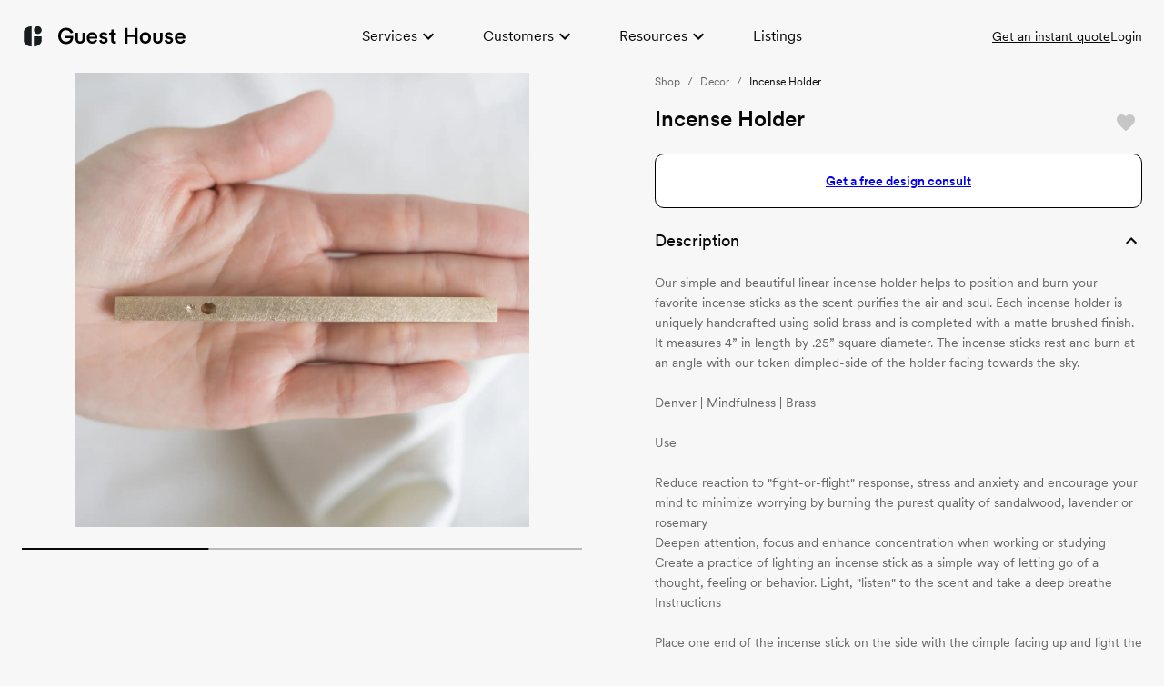

--- FILE ---
content_type: text/html; charset=utf-8
request_url: https://guesthouseshop.com/shop/products/incense-holder
body_size: 32301
content:
<!DOCTYPE html><html lang="en"><head><meta charSet="utf-8"/><meta name="viewport" content="width=device-width, initial-scale=1.0, maximum-scale=1.0, user-scalable=no, minimal-ui"/><link rel="canonical" href="https://guesthouseshop.com/shop/products/incense-holder"/><link rel="stylesheet" href="/fonts/stylesheet.css"/><link rel="preload" href="/fonts/mabry-mono/mabry-mono-regular-pro.woff2" as="font" type="font/woff2" crossorigin="anonymous"/><link rel="preload" href="/fonts/mabry-mono/mabry-mono-italic-pro.woff2" as="font" type="font/woff2" crossorigin="anonymous"/><link rel="preload" href="/fonts/mabry-mono/mabry-mono-medium-pro.woff2" as="font" type="font/woff2" crossorigin="anonymous"/><link rel="preload" href="/fonts/mabry-mono/mabry-mono-medium-italic-pro.woff2" as="font" type="font/woff2" crossorigin="anonymous"/><link rel="preload" href="/fonts/mabry-mono/mabry-mono-bold-pro.woff2" as="font" type="font/woff2" crossorigin="anonymous"/><link rel="preload" href="/fonts/mabry-mono/mabry-mono-bold-italic-pro.woff2" as="font" type="font/woff2" crossorigin="anonymous"/><link rel="preload" href="/fonts/mabry-mono/mabry-mono-regular-pro.woff" as="font" type="font/woff" crossorigin="anonymous"/><link rel="preload" href="/fonts/mabry-mono/mabry-mono-italic-pro.woff" as="font" type="font/woff" crossorigin="anonymous"/><link rel="preload" href="/fonts/mabry-mono/mabry-mono-medium-pro.woff" as="font" type="font/woff" crossorigin="anonymous"/><link rel="preload" href="/fonts/mabry-mono/mabry-mono-medium-italic-pro.woff" as="font" type="font/woff" crossorigin="anonymous"/><link rel="preload" href="/fonts/mabry-mono/mabry-mono-bold-pro.woff" as="font" type="font/woff" crossorigin="anonymous"/><link rel="preload" href="/fonts/mabry-mono/mabry-mono-bold-italic-pro.woff" as="font" type="font/woff" crossorigin="anonymous"/><link rel="preload" href="/fonts/circular/CircularXXWeb-Thin.woff2" as="font" type="font/woff2" crossorigin="anonymous"/><link rel="preload" href="/fonts/circular/CircularXXWeb-ThinItalic.woff2" as="font" type="font/woff2" crossorigin="anonymous"/><link rel="preload" href="/fonts/circular/CircularXXWeb-Light.woff2" as="font" type="font/woff2" crossorigin="anonymous"/><link rel="preload" href="/fonts/circular/CircularXXWeb-LightItalic.woff2" as="font" type="font/woff2" crossorigin="anonymous"/><link rel="preload" href="/fonts/circular/CircularXXWeb-Regular.woff2" as="font" type="font/woff2" crossorigin="anonymous"/><link rel="preload" href="/fonts/circular/CircularXXWeb-Italic.woff2" as="font" type="font/woff2" crossorigin="anonymous"/><link rel="preload" href="/fonts/circular/CircularXXWeb-Book.woff2" as="font" type="font/woff2" crossorigin="anonymous"/><link rel="preload" href="/fonts/circular/CircularXXWeb-BookItalic.woff2" as="font" type="font/woff2" crossorigin="anonymous"/><link rel="preload" href="/fonts/circular/CircularXXWeb-Medium.woff2" as="font" type="font/woff2" crossorigin="anonymous"/><link rel="preload" href="/fonts/circular/CircularXXWeb-MediumItalic.woff2" as="font" type="font/woff2" crossorigin="anonymous"/><link rel="preload" href="/fonts/circular/CircularXXWeb-Bold.woff2" as="font" type="font/woff2" crossorigin="anonymous"/><link rel="preload" href="/fonts/circular/CircularXXWeb-BoldItalic.woff2" as="font" type="font/woff2" crossorigin="anonymous"/><link rel="preload" href="/fonts/circular/CircularXXWeb-Black.woff2" as="font" type="font/woff2" crossorigin="anonymous"/><link rel="preload" href="/fonts/circular/CircularXXWeb-BlackItalic.woff2" as="font" type="font/woff2" crossorigin="anonymous"/><link rel="preload" href="/fonts/circular/CircularXXWeb-ExtraBlack.woff2" as="font" type="font/woff2" crossorigin="anonymous"/><link rel="preload" href="/fonts/circular/CircularXXWeb-ExtraBlackItalic.woff2" as="font" type="font/woff2" crossorigin="anonymous"/><link rel="preload" href="/fonts/circular/CircularXXWeb-Thin.woff" as="font" type="font/woff" crossorigin="anonymous"/><link rel="preload" href="/fonts/circular/CircularXXWeb-ThinItalic.woff" as="font" type="font/woff" crossorigin="anonymous"/><link rel="preload" href="/fonts/circular/CircularXXWeb-Light.woff" as="font" type="font/woff" crossorigin="anonymous"/><link rel="preload" href="/fonts/circular/CircularXXWeb-LightItalic.woff" as="font" type="font/woff" crossorigin="anonymous"/><link rel="preload" href="/fonts/circular/CircularXXWeb-Regular.woff" as="font" type="font/woff" crossorigin="anonymous"/><link rel="preload" href="/fonts/circular/CircularXXWeb-Italic.woff" as="font" type="font/woff" crossorigin="anonymous"/><link rel="preload" href="/fonts/circular/CircularXXWeb-Book.woff" as="font" type="font/woff" crossorigin="anonymous"/><link rel="preload" href="/fonts/circular/CircularXXWeb-BookItalic.woff" as="font" type="font/woff" crossorigin="anonymous"/><link rel="preload" href="/fonts/circular/CircularXXWeb-Medium.woff" as="font" type="font/woff" crossorigin="anonymous"/><link rel="preload" href="/fonts/circular/CircularXXWeb-MediumItalic.woff" as="font" type="font/woff" crossorigin="anonymous"/><link rel="preload" href="/fonts/circular/CircularXXWeb-Bold.woff" as="font" type="font/woff" crossorigin="anonymous"/><link rel="preload" href="/fonts/circular/CircularXXWeb-BoldItalic.woff" as="font" type="font/woff" crossorigin="anonymous"/><link rel="preload" href="/fonts/circular/CircularXXWeb-Black.woff" as="font" type="font/woff" crossorigin="anonymous"/><link rel="preload" href="/fonts/circular/CircularXXWeb-BlackItalic.woff" as="font" type="font/woff" crossorigin="anonymous"/><link rel="preload" href="/fonts/circular/CircularXXWeb-ExtraBlack.woff" as="font" type="font/woff" crossorigin="anonymous"/><link rel="preload" href="/fonts/circular/CircularXXWeb-ExtraBlackItalic.woff" as="font" type="font/woff" crossorigin="anonymous"/><title>Incense Holder | Guest House</title><meta name="robots" content="index,follow"/><meta name="googlebot" content="index,follow"/><meta name="twitter:card" content="summary_large_image"/><meta property="og:title" content="Incense Holder | Guest House"/><meta property="og:description" content="Find home accents like our Incense Holder and hundreds of other curated home décor and furniture items at Guest House."/><meta property="og:url" content="https://guesthouseshop.com/"/><meta property="og:type" content="website"/><meta property="og:image" content="https://storage.googleapis.com/guesthouse-cms.appspot.com/images/products/zNy7SfTHMhzmGWh0oGR6/photos/medium_pSLLkEQ6Add2iVNM4tIC.jpg"/><meta property="og:site_name" content="Home Staging Made Easy | Guest House"/><meta name="description" content="Find home accents like our Incense Holder and hundreds of other curated home décor and furniture items at Guest House."/><meta name="title" content="Incense Holder | Guest House"/><script type="application/ld+json">{
    "@context": "https://schema.org/",
    "@type": "Product",
    "image":["https://storage.googleapis.com/guesthouse-cms.appspot.com/images/products/zNy7SfTHMhzmGWh0oGR6/photos/large_2JRkmsUoPDJO8RFYTyrx.jpg","https://storage.googleapis.com/guesthouse-cms.appspot.com/images/products/zNy7SfTHMhzmGWh0oGR6/photos/large_RONFgcNIiyFQSDHgwQH5.jpg","https://storage.googleapis.com/guesthouse-cms.appspot.com/images/products/zNy7SfTHMhzmGWh0oGR6/photos/large_pSLLkEQ6Add2iVNM4tIC.jpg"],
    "description": "Our simple and beautiful linear incense holder helps to position and burn your favorite incense sticks as the scent purifies the air and soul. Each incense holder is uniquely handcrafted using solid brass and is completed with a matte brushed finish. It measures 4” in length by .25” square diameter.  The incense sticks rest and burn at an angle with our token dimpled-side of the holder facing towards the sky.\n\nDenver | Mindfulness | Brass\n\nUse\n\nReduce reaction to \"fight-or-flight\" response, stress and anxiety and encourage your mind to minimize worrying by burning the purest quality of sandalwood, lavender or rosemary\nDeepen attention, focus and enhance concentration when working or studying\nCreate a practice of lighting an incense stick as a simple way of letting go of a thought, feeling or behavior. Light, \"listen\" to the scent and take a deep breathe\nInstructions\n\nPlace one end of the incense stick on the side with the dimple facing up and light the other end with a match. Let the stick burn for about 5 seconds before gently blowing out or fanning the flame. The end of the stick will glow orange and gently smoke as you begin your moment of relaxation.",
    
    
    
    
    
    
  "brand": {
      "@type": "Thing",
      "name": "Before Noon"
    },

    
    
    
    
    
    
    
    
    
    
    
    "offers": [
  {
    "@type": "Offer",
    "priceCurrency": "USD",
    
    "itemCondition": "Excellent Condition",
    "availability": "InStock",
    "url": "https://guesthouseshop.com/shop/products/incense-holder",
    
      "seller": {
      "@type": "Organization",
      "name": "Guest House"
    },
    
    "price": "35"
  }
],
    
    "name": "Incense Holder"
  }</script><meta name="next-head-count" content="61"/><script>
                  (function(a,s,y,n,c,h,i,d,e){s.className+=' '+y;h.start=1*new Date;
                  h.end=i=function(){s.className=s.className.replace(RegExp(' ?'+y),'')};
                  (a[n]=a[n]||[]).hide=h;setTimeout(function(){i();h.end=null},c);h.timeout=c;
                  })(window,document.documentElement,'optimize-anti-flicker','dataLayer',4000,
                  {'OPT-KJMG965':true});
                </script><script async="">
                  var _affirm_config = {
                    public_api_key:  "0TLBOMHBIFHYKHWP",
                    script:          "https://cdn1.affirm.com/js/v2/affirm.js"
                  };
                  (function(m,g,n,d,a,e,h,c){var b=m[n]||{},k=document.createElement(e),p=document.getElementsByTagName(e)[0],l=function(a,b,c){return function(){a[b]._.push([c,arguments])}};b[d]=l(b,d,"set");var f=b[d];b[a]={};b[a]._=[];f._=[];b._=[];b[a][h]=l(b,a,h);b[c]=function(){b._.push([h,arguments])};a=0;for(c="set add save post open empty reset on off trigger ready setProduct".split(" ");a<c.length;a++)f[c[a]]=l(b,d,c[a]);a=0;for(c=["get","token","url","items"];a<c.length;a++)f[c[a]]=function(){};k.async=
                  !0;k.src=g[e];p.parentNode.insertBefore(k,p);delete g[e];f(g);m[n]=b})(window,_affirm_config,"affirm","checkout","ui","script","ready","jsReady");
                </script><script id="mcjs">!function(c,h,i,m,p){m=c.createElement(h),p=c.getElementsByTagName(h)[0],m.async=1,m.src=i,p.parentNode.insertBefore(m,p)}(document,"script","https://chimpstatic.com/mcjs-connected/js/users/85111177f368aa933be5efec0/dcea5991fed8af2ac45282ab3.js");</script><script async="" defer="" src="https://maps.googleapis.com/maps/api/js?key=AIzaSyCVdyH7dlpZ0ukaLLkI3sE-aj2iC4R0mr0&amp;libraries=places"></script><script>!function(){var analytics=window.analytics=window.analytics||[];if(!analytics.initialize)if(analytics.invoked)window.console&&console.error&&console.error("Segment snippet included twice.");else{analytics.invoked=!0;analytics.methods=["trackSubmit","trackClick","trackLink","trackForm","pageview","identify","reset","group","track","ready","alias","debug","page","once","off","on","addSourceMiddleware","addIntegrationMiddleware","setAnonymousId","addDestinationMiddleware"];analytics.factory=function(e){return function(){var t=Array.prototype.slice.call(arguments);t.unshift(e);analytics.push(t);return analytics}};for(var e=0;e<analytics.methods.length;e++){var key=analytics.methods[e];analytics[key]=analytics.factory(key)}analytics.load=function(key,e){var t=document.createElement("script");t.type="text/javascript";t.async=!0;t.src="https://cdn.segment.com/analytics.js/v1/" + key + "/analytics.min.js";var n=document.getElementsByTagName("script")[0];n.parentNode.insertBefore(t,n);analytics._loadOptions=e};analytics._writeKey="LSOtJAGYFpe8PcnR7gCTjjWyzQnx2d9x";analytics.SNIPPET_VERSION="4.13.2";
              analytics.load('LSOtJAGYFpe8PcnR7gCTjjWyzQnx2d9x');
              analytics.page();
              }}();</script><script async="" id="vtag-ai-js" src="https://r2.leadsy.ai/tag.js" data-pid="9hcclg8HCXnKAhiL" data-version="062024"></script><link rel="stylesheet" href="/fonts/stylesheet.css"/><link rel="preload" href="/fonts/mabry-mono/mabry-mono-regular-pro.woff2" as="font" type="font/woff2" crossorigin="anonymous"/><link rel="preload" href="/fonts/mabry-mono/mabry-mono-italic-pro.woff2" as="font" type="font/woff2" crossorigin="anonymous"/><link rel="preload" href="/fonts/mabry-mono/mabry-mono-medium-pro.woff2" as="font" type="font/woff2" crossorigin="anonymous"/><link rel="preload" href="/fonts/mabry-mono/mabry-mono-medium-italic-pro.woff2" as="font" type="font/woff2" crossorigin="anonymous"/><link rel="preload" href="/fonts/mabry-mono/mabry-mono-bold-pro.woff2" as="font" type="font/woff2" crossorigin="anonymous"/><link rel="preload" href="/fonts/mabry-mono/mabry-mono-bold-italic-pro.woff2" as="font" type="font/woff2" crossorigin="anonymous"/><link rel="preload" href="/fonts/mabry-mono/mabry-mono-regular-pro.woff" as="font" type="font/woff" crossorigin="anonymous"/><link rel="preload" href="/fonts/mabry-mono/mabry-mono-italic-pro.woff" as="font" type="font/woff" crossorigin="anonymous"/><link rel="preload" href="/fonts/mabry-mono/mabry-mono-medium-pro.woff" as="font" type="font/woff" crossorigin="anonymous"/><link rel="preload" href="/fonts/mabry-mono/mabry-mono-medium-italic-pro.woff" as="font" type="font/woff" crossorigin="anonymous"/><link rel="preload" href="/fonts/mabry-mono/mabry-mono-bold-pro.woff" as="font" type="font/woff" crossorigin="anonymous"/><link rel="preload" href="/fonts/mabry-mono/mabry-mono-bold-italic-pro.woff" as="font" type="font/woff" crossorigin="anonymous"/><link rel="preload" href="/fonts/circular/CircularXXWeb-Thin.woff2" as="font" type="font/woff2" crossorigin="anonymous"/><link rel="preload" href="/fonts/circular/CircularXXWeb-ThinItalic.woff2" as="font" type="font/woff2" crossorigin="anonymous"/><link rel="preload" href="/fonts/circular/CircularXXWeb-Light.woff2" as="font" type="font/woff2" crossorigin="anonymous"/><link rel="preload" href="/fonts/circular/CircularXXWeb-LightItalic.woff2" as="font" type="font/woff2" crossorigin="anonymous"/><link rel="preload" href="/fonts/circular/CircularXXWeb-Regular.woff2" as="font" type="font/woff2" crossorigin="anonymous"/><link rel="preload" href="/fonts/circular/CircularXXWeb-Italic.woff2" as="font" type="font/woff2" crossorigin="anonymous"/><link rel="preload" href="/fonts/circular/CircularXXWeb-Book.woff2" as="font" type="font/woff2" crossorigin="anonymous"/><link rel="preload" href="/fonts/circular/CircularXXWeb-BookItalic.woff2" as="font" type="font/woff2" crossorigin="anonymous"/><link rel="preload" href="/fonts/circular/CircularXXWeb-Medium.woff2" as="font" type="font/woff2" crossorigin="anonymous"/><link rel="preload" href="/fonts/circular/CircularXXWeb-MediumItalic.woff2" as="font" type="font/woff2" crossorigin="anonymous"/><link rel="preload" href="/fonts/circular/CircularXXWeb-Bold.woff2" as="font" type="font/woff2" crossorigin="anonymous"/><link rel="preload" href="/fonts/circular/CircularXXWeb-BoldItalic.woff2" as="font" type="font/woff2" crossorigin="anonymous"/><link rel="preload" href="/fonts/circular/CircularXXWeb-Black.woff2" as="font" type="font/woff2" crossorigin="anonymous"/><link rel="preload" href="/fonts/circular/CircularXXWeb-BlackItalic.woff2" as="font" type="font/woff2" crossorigin="anonymous"/><link rel="preload" href="/fonts/circular/CircularXXWeb-ExtraBlack.woff2" as="font" type="font/woff2" crossorigin="anonymous"/><link rel="preload" href="/fonts/circular/CircularXXWeb-ExtraBlackItalic.woff2" as="font" type="font/woff2" crossorigin="anonymous"/><link rel="preload" href="/fonts/circular/CircularXXWeb-Thin.woff" as="font" type="font/woff" crossorigin="anonymous"/><link rel="preload" href="/fonts/circular/CircularXXWeb-ThinItalic.woff" as="font" type="font/woff" crossorigin="anonymous"/><link rel="preload" href="/fonts/circular/CircularXXWeb-Light.woff" as="font" type="font/woff" crossorigin="anonymous"/><link rel="preload" href="/fonts/circular/CircularXXWeb-LightItalic.woff" as="font" type="font/woff" crossorigin="anonymous"/><link rel="preload" href="/fonts/circular/CircularXXWeb-Regular.woff" as="font" type="font/woff" crossorigin="anonymous"/><link rel="preload" href="/fonts/circular/CircularXXWeb-Italic.woff" as="font" type="font/woff" crossorigin="anonymous"/><link rel="preload" href="/fonts/circular/CircularXXWeb-Book.woff" as="font" type="font/woff" crossorigin="anonymous"/><link rel="preload" href="/fonts/circular/CircularXXWeb-BookItalic.woff" as="font" type="font/woff" crossorigin="anonymous"/><link rel="preload" href="/fonts/circular/CircularXXWeb-Medium.woff" as="font" type="font/woff" crossorigin="anonymous"/><link rel="preload" href="/fonts/circular/CircularXXWeb-MediumItalic.woff" as="font" type="font/woff" crossorigin="anonymous"/><link rel="preload" href="/fonts/circular/CircularXXWeb-Bold.woff" as="font" type="font/woff" crossorigin="anonymous"/><link rel="preload" href="/fonts/circular/CircularXXWeb-BoldItalic.woff" as="font" type="font/woff" crossorigin="anonymous"/><link rel="preload" href="/fonts/circular/CircularXXWeb-Black.woff" as="font" type="font/woff" crossorigin="anonymous"/><link rel="preload" href="/fonts/circular/CircularXXWeb-BlackItalic.woff" as="font" type="font/woff" crossorigin="anonymous"/><link rel="preload" href="/fonts/circular/CircularXXWeb-ExtraBlack.woff" as="font" type="font/woff" crossorigin="anonymous"/><link rel="preload" href="/fonts/circular/CircularXXWeb-ExtraBlackItalic.woff" as="font" type="font/woff" crossorigin="anonymous"/><link rel="shortcut icon" href="/assets/favicon.ico"/><link rel="icon" type="image/png" sizes="16x16" href="/assets/favicon-16x16.png"/><link rel="icon" type="image/png" sizes="32x32" href="/assets/favicon-32x32.png"/><link rel="icon" type="image/png" sizes="48x48" href="/assets/favicon-48x48.png"/><link rel="manifest" href="/assets/manifest.json"/><meta name="mobile-web-app-capable" content="yes"/><meta name="theme-color" content="#F1EEE9"/><meta name="application-name" content="Guest House"/><link rel="apple-touch-icon" sizes="57x57" href="/assets/apple-touch-icon-57x57.png"/><link rel="apple-touch-icon" sizes="60x60" href="/assets/apple-touch-icon-60x60.png"/><link rel="apple-touch-icon" sizes="72x72" href="/assets/apple-touch-icon-72x72.png"/><link rel="apple-touch-icon" sizes="76x76" href="/assets/apple-touch-icon-76x76.png"/><link rel="apple-touch-icon" sizes="114x114" href="/assets/apple-touch-icon-114x114.png"/><link rel="apple-touch-icon" sizes="120x120" href="/assets/apple-touch-icon-120x120.png"/><link rel="apple-touch-icon" sizes="144x144" href="/assets/apple-touch-icon-144x144.png"/><link rel="apple-touch-icon" sizes="152x152" href="/assets/apple-touch-icon-152x152.png"/><link rel="apple-touch-icon" sizes="167x167" href="/assets/apple-touch-icon-167x167.png"/><link rel="apple-touch-icon" sizes="180x180" href="/assets/apple-touch-icon-180x180.png"/><link rel="apple-touch-icon" sizes="1024x1024" href="/assets/apple-touch-icon-1024x1024.png"/><meta name="apple-mobile-web-app-capable" content="yes"/><meta name="apple-mobile-web-app-status-bar-style" content="default"/><meta name="apple-mobile-web-app-title" content="Guest House"/><link rel="apple-touch-startup-image" media="(device-width: 320px) and (device-height: 568px) and (-webkit-device-pixel-ratio: 2) and (orientation: portrait)" href="/assets/apple-touch-startup-image-640x1136.png"/><link rel="apple-touch-startup-image" media="(device-width: 375px) and (device-height: 667px) and (-webkit-device-pixel-ratio: 2) and (orientation: portrait)" href="/assets/apple-touch-startup-image-750x1334.png"/><link rel="apple-touch-startup-image" media="(device-width: 414px) and (device-height: 896px) and (-webkit-device-pixel-ratio: 2) and (orientation: portrait)" href="/assets/apple-touch-startup-image-828x1792.png"/><link rel="apple-touch-startup-image" media="(device-width: 375px) and (device-height: 812px) and (-webkit-device-pixel-ratio: 3) and (orientation: portrait)" href="/assets/apple-touch-startup-image-1125x2436.png"/><link rel="apple-touch-startup-image" media="(device-width: 414px) and (device-height: 736px) and (-webkit-device-pixel-ratio: 3) and (orientation: portrait)" href="/assets/apple-touch-startup-image-1242x2208.png"/><link rel="apple-touch-startup-image" media="(device-width: 414px) and (device-height: 896px) and (-webkit-device-pixel-ratio: 3) and (orientation: portrait)" href="/assets/apple-touch-startup-image-1242x2688.png"/><link rel="apple-touch-startup-image" media="(device-width: 768px) and (device-height: 1024px) and (-webkit-device-pixel-ratio: 2) and (orientation: portrait)" href="/assets/apple-touch-startup-image-1536x2048.png"/><link rel="apple-touch-startup-image" media="(device-width: 834px) and (device-height: 1112px) and (-webkit-device-pixel-ratio: 2) and (orientation: portrait)" href="/assets/apple-touch-startup-image-1668x2224.png"/><link rel="apple-touch-startup-image" media="(device-width: 834px) and (device-height: 1194px) and (-webkit-device-pixel-ratio: 2) and (orientation: portrait)" href="/assets/apple-touch-startup-image-1668x2388.png"/><link rel="apple-touch-startup-image" media="(device-width: 1024px) and (device-height: 1366px) and (-webkit-device-pixel-ratio: 2) and (orientation: portrait)" href="/assets/apple-touch-startup-image-2048x2732.png"/><link rel="apple-touch-startup-image" media="(device-width: 810px) and (device-height: 1080px) and (-webkit-device-pixel-ratio: 2) and (orientation: portrait)" href="/assets/apple-touch-startup-image-1620x2160.png"/><link rel="apple-touch-startup-image" media="(device-width: 320px) and (device-height: 568px) and (-webkit-device-pixel-ratio: 2) and (orientation: landscape)" href="/assets/apple-touch-startup-image-1136x640.png"/><link rel="apple-touch-startup-image" media="(device-width: 375px) and (device-height: 667px) and (-webkit-device-pixel-ratio: 2) and (orientation: landscape)" href="/assets/apple-touch-startup-image-1334x750.png"/><link rel="apple-touch-startup-image" media="(device-width: 414px) and (device-height: 896px) and (-webkit-device-pixel-ratio: 2) and (orientation: landscape)" href="/assets/apple-touch-startup-image-1792x828.png"/><link rel="apple-touch-startup-image" media="(device-width: 375px) and (device-height: 812px) and (-webkit-device-pixel-ratio: 3) and (orientation: landscape)" href="/assets/apple-touch-startup-image-2436x1125.png"/><link rel="apple-touch-startup-image" media="(device-width: 414px) and (device-height: 736px) and (-webkit-device-pixel-ratio: 3) and (orientation: landscape)" href="/assets/apple-touch-startup-image-2208x1242.png"/><link rel="apple-touch-startup-image" media="(device-width: 414px) and (device-height: 896px) and (-webkit-device-pixel-ratio: 3) and (orientation: landscape)" href="/assets/apple-touch-startup-image-2688x1242.png"/><link rel="apple-touch-startup-image" media="(device-width: 768px) and (device-height: 1024px) and (-webkit-device-pixel-ratio: 2) and (orientation: landscape)" href="/assets/apple-touch-startup-image-2048x1536.png"/><link rel="apple-touch-startup-image" media="(device-width: 834px) and (device-height: 1112px) and (-webkit-device-pixel-ratio: 2) and (orientation: landscape)" href="/assets/apple-touch-startup-image-2224x1668.png"/><link rel="apple-touch-startup-image" media="(device-width: 834px) and (device-height: 1194px) and (-webkit-device-pixel-ratio: 2) and (orientation: landscape)" href="/assets/apple-touch-startup-image-2388x1668.png"/><link rel="apple-touch-startup-image" media="(device-width: 1024px) and (device-height: 1366px) and (-webkit-device-pixel-ratio: 2) and (orientation: landscape)" href="/assets/apple-touch-startup-image-2732x2048.png"/><link rel="apple-touch-startup-image" media="(device-width: 810px) and (device-height: 1080px) and (-webkit-device-pixel-ratio: 2) and (orientation: landscape)" href="/assets/apple-touch-startup-image-2160x1620.png"/><link rel="icon" type="image/png" sizes="228x228" href="/assets/coast-228x228.png"/><meta name="msapplication-TileColor" content="#F1EEE9"/><meta name="msapplication-TileImage" content="/assets/mstile-144x144.png"/><meta name="msapplication-config" content="/assets/browserconfig.xml"/><link rel="yandex-tableau-widget" href="/assets/yandex-browser-manifest.json"/><meta name="google-site-verification" content="puwjYxWAm-yesjiISojYWEIaU_afwyeKzWpv1LzXOJw"/><link data-next-font="" rel="preconnect" href="/" crossorigin="anonymous"/><link rel="preload" href="/_next/static/css/31ed3f23f47d76f4.css" as="style"/><link rel="stylesheet" href="/_next/static/css/31ed3f23f47d76f4.css" data-n-g=""/><noscript data-n-css=""></noscript><script defer="" nomodule="" src="/_next/static/chunks/polyfills-c67a75d1b6f99dc8.js"></script><script src="/_next/static/chunks/webpack-abc0a6fca88ae2a4.js" defer=""></script><script src="/_next/static/chunks/framework-2b4376ff36b4f7b7.js" defer=""></script><script src="/_next/static/chunks/main-bd3bbb46165e3070.js" defer=""></script><script src="/_next/static/chunks/pages/_app-7e32272df882b8f1.js" defer=""></script><script src="/_next/static/chunks/1007-ea74c870609262fc.js" defer=""></script><script src="/_next/static/chunks/2057-37f03d02a37fcf2d.js" defer=""></script><script src="/_next/static/chunks/8259-0ea6408e8809791e.js" defer=""></script><script src="/_next/static/chunks/8898-288f81645f8d8756.js" defer=""></script><script src="/_next/static/chunks/3968-511257292931bc55.js" defer=""></script><script src="/_next/static/chunks/3947-ac7d73071e2e8165.js" defer=""></script><script src="/_next/static/chunks/pages/shop/products/%5Bproduct%5D-cc40608bfb11e831.js" defer=""></script><script src="/_next/static/ZX7TCfTzlZpUnfvly3Gao/_buildManifest.js" defer=""></script><script src="/_next/static/ZX7TCfTzlZpUnfvly3Gao/_ssgManifest.js" defer=""></script><style data-emotion="mui-global 13oe4hh">html{-webkit-font-smoothing:antialiased;-moz-osx-font-smoothing:grayscale;box-sizing:border-box;-webkit-text-size-adjust:100%;}*,*::before,*::after{box-sizing:inherit;}strong,b{font-weight:700;}body{margin:0;color:#080808;font-family:CircularXX,sans-serif;font-weight:400;line-height:1.75;font-size:14px;background-color:#fff;}@media print{body{background-color:#fff;}}body::backdrop{background-color:#fff;}</style><style data-emotion="mui-global 1jjacvr">body{background-color:#F7F7F7!important;border-color:transparent!important;}header{background-color:#F7F7F7!important;}</style><style data-emotion="mui-global 1i6obe9">body{background-color:#FFFFFF!important;border-color:#FFFFFF!important;}header{background-color:#FFFFFF!important;}</style><style data-emotion="mui-global 1prfaxn">@-webkit-keyframes mui-auto-fill{from{display:block;}}@keyframes mui-auto-fill{from{display:block;}}@-webkit-keyframes mui-auto-fill-cancel{from{display:block;}}@keyframes mui-auto-fill-cancel{from{display:block;}}</style><style data-emotion="mui-global j7vf5b">body{background-color:#F7F7F7!important;border-color:#EFEFEF!important;}header{background-color:#F7F7F7!important;}</style><style data-emotion="mui-global 4xd2z8">body{background-color:#F7F7F7!important;border-color:#F7F7F7!important;}header{background-color:#F7F7F7!important;}</style><style data-emotion="mui-global animation-c7515d">@-webkit-keyframes animation-c7515d{0%{opacity:1;}50%{opacity:0.4;}100%{opacity:1;}}@keyframes animation-c7515d{0%{opacity:1;}50%{opacity:0.4;}100%{opacity:1;}}</style><style data-emotion="mui 5mqka1 l0uskj 1v9t3fe 23u6o3 102zb93 gxv6xo 1wxaqej 1yxmbwk 1ypv0c9 1r3snlx 3agpb 19h5ycu 1ggei5z 2vsqty 1dtjqd9 rgs80w 2mplfj 1naznoj 1d3bbye f47nkm 5f4p4k iol86l 6zsy8u nhb8h9 3mf706 c0b30k 1qm1lh gg4vpm 1s3fxsq 155ypv1 itc3rm d5cmeu c4sutr hboir5 8atqhb groaya 60h2ia 1h77wgb 18tn63a h7c8a8">.mui-5mqka1{margin:0;font-family:CircularXX,sans-serif;font-weight:600;line-height:1.2;font-size:1.625rem;}@media (min-width:900px){.mui-5mqka1{font-size:2.0833rem;}}@media (min-width:600px){.mui-5mqka1{font-size:1.875rem;}}@media (min-width:1200px){.mui-5mqka1{font-size:2.2917rem;}}.mui-l0uskj{margin:0;font:inherit;color:#83a5b0;-webkit-text-decoration:underline;text-decoration:underline;text-decoration-color:rgba(131, 165, 176, 0.4);color:#080808;-webkit-transition:color 200ms cubic-bezier(0.4, 0, 0.2, 1) 0ms;transition:color 200ms cubic-bezier(0.4, 0, 0.2, 1) 0ms;}.mui-l0uskj:hover{text-decoration-color:inherit;}.mui-1v9t3fe{margin:0;font-family:CircularXX,sans-serif;font-weight:600;line-height:1.16;font-size:1.25rem;}@media (min-width:600px){.mui-1v9t3fe{font-size:1.2931rem;}}@media (min-width:900px){.mui-1v9t3fe{font-size:1.5086rem;}}@media (min-width:1200px){.mui-1v9t3fe{font-size:1.5086rem;}}.mui-23u6o3{margin:0;font-family:CircularXX,sans-serif;font-weight:600;line-height:1.33;font-size:16px;}.mui-102zb93{margin:0;font-family:CircularXX,sans-serif;font-weight:400;line-height:1.75;font-size:14px;}.mui-gxv6xo{margin:0;font-family:CircularXX,sans-serif;font-weight:600;line-height:1.2;font-size:24px;}.mui-1wxaqej{box-sizing:border-box;margin:0;-webkit-flex-direction:row;-ms-flex-direction:row;flex-direction:row;}.mui-1yxmbwk{display:-webkit-inline-box;display:-webkit-inline-flex;display:-ms-inline-flexbox;display:inline-flex;-webkit-align-items:center;-webkit-box-align:center;-ms-flex-align:center;align-items:center;-webkit-box-pack:center;-ms-flex-pack:center;-webkit-justify-content:center;justify-content:center;position:relative;box-sizing:border-box;-webkit-tap-highlight-color:transparent;background-color:transparent;outline:0;border:0;margin:0;border-radius:0;padding:0;cursor:pointer;-webkit-user-select:none;-moz-user-select:none;-ms-user-select:none;user-select:none;vertical-align:middle;-moz-appearance:none;-webkit-appearance:none;-webkit-text-decoration:none;text-decoration:none;color:inherit;text-align:center;-webkit-flex:0 0 auto;-ms-flex:0 0 auto;flex:0 0 auto;font-size:1.5rem;padding:8px;border-radius:50%;overflow:visible;color:rgba(0, 0, 0, 0.54);-webkit-transition:background-color 150ms cubic-bezier(0.4, 0, 0.2, 1) 0ms;transition:background-color 150ms cubic-bezier(0.4, 0, 0.2, 1) 0ms;}.mui-1yxmbwk::-moz-focus-inner{border-style:none;}.mui-1yxmbwk.Mui-disabled{pointer-events:none;cursor:default;}@media print{.mui-1yxmbwk{-webkit-print-color-adjust:exact;color-adjust:exact;}}.mui-1yxmbwk:hover{background-color:rgba(0, 0, 0, 0.04);}@media (hover: none){.mui-1yxmbwk:hover{background-color:transparent;}}.mui-1yxmbwk.Mui-disabled{background-color:transparent;color:rgba(0, 0, 0, 0.26);}.mui-1ypv0c9{-webkit-user-select:none;-moz-user-select:none;-ms-user-select:none;user-select:none;width:1em;height:1em;display:inline-block;fill:currentColor;-webkit-flex-shrink:0;-ms-flex-negative:0;flex-shrink:0;-webkit-transition:fill 200ms cubic-bezier(0.4, 0, 0.2, 1) 0ms;transition:fill 200ms cubic-bezier(0.4, 0, 0.2, 1) 0ms;font-size:1.5rem;-webkit-transition:inherit;transition:inherit;}.mui-1r3snlx{margin:0;font-family:CircularXX,sans-serif;font-weight:600;line-height:1.16;font-size:28px;}.mui-3agpb{display:-webkit-box;display:-webkit-flex;display:-ms-flexbox;display:flex;-webkit-flex-direction:column;-ms-flex-direction:column;flex-direction:column;-webkit-align-items:flex-start;-webkit-box-align:flex-start;-ms-flex-align:flex-start;align-items:flex-start;-webkit-box-pack:justify;-webkit-justify-content:space-between;justify-content:space-between;width:100%;}.mui-19h5ycu{margin-bottom:64px;}.mui-1ggei5z{margin:0;font-family:CircularXX,sans-serif;font-weight:600;line-height:1.16;font-size:28px;margin-bottom:0.35em;}.mui-2vsqty{display:-webkit-inline-box;display:-webkit-inline-flex;display:-ms-inline-flexbox;display:inline-flex;-webkit-flex-direction:column;-ms-flex-direction:column;flex-direction:column;position:relative;min-width:0;padding:0;margin:0;border:0;vertical-align:top;font-family:CircularXX,sans-serif;color:#666666;}.mui-1dtjqd9{font-family:CircularXX,sans-serif;font-weight:400;line-height:1.4375em;font-size:14px;color:#080808;box-sizing:border-box;position:relative;cursor:text;display:-webkit-inline-box;display:-webkit-inline-flex;display:-ms-inline-flexbox;display:inline-flex;-webkit-align-items:center;-webkit-box-align:center;-ms-flex-align:center;align-items:center;font-family:CircularXX,sans-serif;font-weight:400;font-size:14px;position:relative;}.mui-1dtjqd9.Mui-disabled{color:rgba(0, 0, 0, 0.38);cursor:default;}label+.mui-1dtjqd9{margin-top:16px;}.mui-rgs80w{font:inherit;letter-spacing:inherit;color:currentColor;padding:4px 0 5px;border:0;box-sizing:content-box;background:none;height:1.4375em;margin:0;-webkit-tap-highlight-color:transparent;display:block;min-width:0;width:100%;-webkit-animation-name:mui-auto-fill-cancel;animation-name:mui-auto-fill-cancel;-webkit-animation-duration:10ms;animation-duration:10ms;}.mui-rgs80w::-webkit-input-placeholder{color:currentColor;opacity:0.42;-webkit-transition:opacity 200ms cubic-bezier(0.4, 0, 0.2, 1) 0ms;transition:opacity 200ms cubic-bezier(0.4, 0, 0.2, 1) 0ms;}.mui-rgs80w::-moz-placeholder{color:currentColor;opacity:0.42;-webkit-transition:opacity 200ms cubic-bezier(0.4, 0, 0.2, 1) 0ms;transition:opacity 200ms cubic-bezier(0.4, 0, 0.2, 1) 0ms;}.mui-rgs80w:-ms-input-placeholder{color:currentColor;opacity:0.42;-webkit-transition:opacity 200ms cubic-bezier(0.4, 0, 0.2, 1) 0ms;transition:opacity 200ms cubic-bezier(0.4, 0, 0.2, 1) 0ms;}.mui-rgs80w::-ms-input-placeholder{color:currentColor;opacity:0.42;-webkit-transition:opacity 200ms cubic-bezier(0.4, 0, 0.2, 1) 0ms;transition:opacity 200ms cubic-bezier(0.4, 0, 0.2, 1) 0ms;}.mui-rgs80w:focus{outline:0;}.mui-rgs80w:invalid{box-shadow:none;}.mui-rgs80w::-webkit-search-decoration{-webkit-appearance:none;}label[data-shrink=false]+.MuiInputBase-formControl .mui-rgs80w::-webkit-input-placeholder{opacity:0!important;}label[data-shrink=false]+.MuiInputBase-formControl .mui-rgs80w::-moz-placeholder{opacity:0!important;}label[data-shrink=false]+.MuiInputBase-formControl .mui-rgs80w:-ms-input-placeholder{opacity:0!important;}label[data-shrink=false]+.MuiInputBase-formControl .mui-rgs80w::-ms-input-placeholder{opacity:0!important;}label[data-shrink=false]+.MuiInputBase-formControl .mui-rgs80w:focus::-webkit-input-placeholder{opacity:0.42;}label[data-shrink=false]+.MuiInputBase-formControl .mui-rgs80w:focus::-moz-placeholder{opacity:0.42;}label[data-shrink=false]+.MuiInputBase-formControl .mui-rgs80w:focus:-ms-input-placeholder{opacity:0.42;}label[data-shrink=false]+.MuiInputBase-formControl .mui-rgs80w:focus::-ms-input-placeholder{opacity:0.42;}.mui-rgs80w.Mui-disabled{opacity:1;-webkit-text-fill-color:rgba(0, 0, 0, 0.38);}.mui-rgs80w:-webkit-autofill{-webkit-animation-duration:5000s;animation-duration:5000s;-webkit-animation-name:mui-auto-fill;animation-name:mui-auto-fill;}.mui-rgs80w::-webkit-input-placeholder{color:#666;opacity:0.7;}.mui-rgs80w::-moz-placeholder{color:#666;opacity:0.7;}.mui-rgs80w:-ms-input-placeholder{color:#666;opacity:0.7;}.mui-rgs80w::placeholder{color:#666;opacity:0.7;}.mui-rgs80w:-moz-placeholder{color:#666;opacity:0.7;}.mui-rgs80w::-webkit-input-placeholder{color:#666;opacity:0.7;}.mui-2mplfj{display:-webkit-inline-box;display:-webkit-inline-flex;display:-ms-inline-flexbox;display:inline-flex;-webkit-align-items:center;-webkit-box-align:center;-ms-flex-align:center;align-items:center;-webkit-box-pack:center;-ms-flex-pack:center;-webkit-justify-content:center;justify-content:center;position:relative;box-sizing:border-box;-webkit-tap-highlight-color:transparent;background-color:transparent;outline:0;border:0;margin:0;border-radius:0;padding:0;cursor:pointer;-webkit-user-select:none;-moz-user-select:none;-ms-user-select:none;user-select:none;vertical-align:middle;-moz-appearance:none;-webkit-appearance:none;-webkit-text-decoration:none;text-decoration:none;color:inherit;text-transform:none;font-family:CircularXX,sans-serif;font-weight:500;line-height:1.71;font-size:16px;min-width:64px;padding:6px 16px;border-radius:10px;-webkit-transition:background-color 250ms cubic-bezier(0.4, 0, 0.2, 1) 0ms,box-shadow 250ms cubic-bezier(0.4, 0, 0.2, 1) 0ms,border-color 250ms cubic-bezier(0.4, 0, 0.2, 1) 0ms,color 250ms cubic-bezier(0.4, 0, 0.2, 1) 0ms;transition:background-color 250ms cubic-bezier(0.4, 0, 0.2, 1) 0ms,box-shadow 250ms cubic-bezier(0.4, 0, 0.2, 1) 0ms,border-color 250ms cubic-bezier(0.4, 0, 0.2, 1) 0ms,color 250ms cubic-bezier(0.4, 0, 0.2, 1) 0ms;color:#080808;background-color:#fff;box-shadow:none;height:48px;border-radius:10px;line-height:1;text-transform:none;font-family:CircularXX,sans-serif;-webkit-transition:background-color 200ms cubic-bezier(0.4, 0, 0.2, 1) 0ms,color 200ms cubic-bezier(0.4, 0, 0.2, 1) 0ms,fill 200ms cubic-bezier(0.4, 0, 0.2, 1) 0ms;transition:background-color 200ms cubic-bezier(0.4, 0, 0.2, 1) 0ms,color 200ms cubic-bezier(0.4, 0, 0.2, 1) 0ms,fill 200ms cubic-bezier(0.4, 0, 0.2, 1) 0ms;color:#080808;fill:#080808;background-color:#d3e0e2;-webkit-transition:background-color 200ms cubic-bezier(0.4, 0, 0.2, 1) 0ms,color 200ms cubic-bezier(0.4, 0, 0.2, 1) 0ms,fill 200ms cubic-bezier(0.4, 0, 0.2, 1) 0ms;transition:background-color 200ms cubic-bezier(0.4, 0, 0.2, 1) 0ms,color 200ms cubic-bezier(0.4, 0, 0.2, 1) 0ms,fill 200ms cubic-bezier(0.4, 0, 0.2, 1) 0ms;color:#fff;fill:#fff;background-color:#080808;border:1px solid #080808;height:48px;}.mui-2mplfj::-moz-focus-inner{border-style:none;}.mui-2mplfj.Mui-disabled{pointer-events:none;cursor:default;}@media print{.mui-2mplfj{-webkit-print-color-adjust:exact;color-adjust:exact;}}.mui-2mplfj:hover{-webkit-text-decoration:none;text-decoration:none;background-color:rgb(178, 178, 178);box-shadow:none;}@media (hover: none){.mui-2mplfj:hover{background-color:#fff;}}.mui-2mplfj:active{box-shadow:none;}.mui-2mplfj.Mui-focusVisible{box-shadow:none;}.mui-2mplfj.Mui-disabled{color:rgba(0, 0, 0, 0.26);box-shadow:none;background-color:#e8e8e8;}.mui-2mplfj.Mui-disabled{color:#fff;fill:#fff;background-color:rgba(8,8,8,0.5);border-color:transparent;}.mui-2mplfj:hover{color:#fff;fill:#fff;background-color:#83a5b0;}.mui-2mplfj:hover{color:#fff;fill:#fff;background-color:#080808;}.mui-1naznoj{margin:0;font:inherit;color:#83a5b0;-webkit-text-decoration:underline;text-decoration:underline;text-decoration-color:rgba(131, 165, 176, 0.4);color:#080808;-webkit-transition:color 200ms cubic-bezier(0.4, 0, 0.2, 1) 0ms;transition:color 200ms cubic-bezier(0.4, 0, 0.2, 1) 0ms;font-size:18px;-webkit-text-decoration:underline;text-decoration:underline;}.mui-1naznoj:hover{text-decoration-color:inherit;}.mui-1d3bbye{box-sizing:border-box;display:-webkit-box;display:-webkit-flex;display:-ms-flexbox;display:flex;-webkit-box-flex-wrap:wrap;-webkit-flex-wrap:wrap;-ms-flex-wrap:wrap;flex-wrap:wrap;width:100%;-webkit-flex-direction:row;-ms-flex-direction:row;flex-direction:row;}.mui-f47nkm{box-sizing:border-box;margin:0;-webkit-flex-direction:row;-ms-flex-direction:row;flex-direction:row;-webkit-flex-basis:100%;-ms-flex-preferred-size:100%;flex-basis:100%;-webkit-box-flex:0;-webkit-flex-grow:0;-ms-flex-positive:0;flex-grow:0;max-width:100%;}@media (min-width:600px){.mui-f47nkm{-webkit-flex-basis:100%;-ms-flex-preferred-size:100%;flex-basis:100%;-webkit-box-flex:0;-webkit-flex-grow:0;-ms-flex-positive:0;flex-grow:0;max-width:100%;}}@media (min-width:900px){.mui-f47nkm{-webkit-flex-basis:50%;-ms-flex-preferred-size:50%;flex-basis:50%;-webkit-box-flex:0;-webkit-flex-grow:0;-ms-flex-positive:0;flex-grow:0;max-width:50%;}}@media (min-width:1200px){.mui-f47nkm{-webkit-flex-basis:50%;-ms-flex-preferred-size:50%;flex-basis:50%;-webkit-box-flex:0;-webkit-flex-grow:0;-ms-flex-positive:0;flex-grow:0;max-width:50%;}}@media (min-width:1536px){.mui-f47nkm{-webkit-flex-basis:50%;-ms-flex-preferred-size:50%;flex-basis:50%;-webkit-box-flex:0;-webkit-flex-grow:0;-ms-flex-positive:0;flex-grow:0;max-width:50%;}}@media (min-width:0px){.mui-f47nkm{-webkit-order:2;-ms-flex-order:2;order:2;}}@media (min-width:900px){.mui-f47nkm{-webkit-order:1;-ms-flex-order:1;order:1;}}.mui-5f4p4k{box-sizing:border-box;margin:0;-webkit-flex-direction:row;-ms-flex-direction:row;flex-direction:row;-webkit-flex-basis:100%;-ms-flex-preferred-size:100%;flex-basis:100%;-webkit-box-flex:0;-webkit-flex-grow:0;-ms-flex-positive:0;flex-grow:0;max-width:100%;}@media (min-width:600px){.mui-5f4p4k{-webkit-flex-basis:100%;-ms-flex-preferred-size:100%;flex-basis:100%;-webkit-box-flex:0;-webkit-flex-grow:0;-ms-flex-positive:0;flex-grow:0;max-width:100%;}}@media (min-width:900px){.mui-5f4p4k{-webkit-flex-basis:50%;-ms-flex-preferred-size:50%;flex-basis:50%;-webkit-box-flex:0;-webkit-flex-grow:0;-ms-flex-positive:0;flex-grow:0;max-width:50%;}}@media (min-width:1200px){.mui-5f4p4k{-webkit-flex-basis:50%;-ms-flex-preferred-size:50%;flex-basis:50%;-webkit-box-flex:0;-webkit-flex-grow:0;-ms-flex-positive:0;flex-grow:0;max-width:50%;}}@media (min-width:1536px){.mui-5f4p4k{-webkit-flex-basis:50%;-ms-flex-preferred-size:50%;flex-basis:50%;-webkit-box-flex:0;-webkit-flex-grow:0;-ms-flex-positive:0;flex-grow:0;max-width:50%;}}@media (min-width:0px){.mui-5f4p4k{-webkit-order:3;-ms-flex-order:3;order:3;}}@media (min-width:900px){.mui-5f4p4k{-webkit-order:3;-ms-flex-order:3;order:3;}}.mui-iol86l{box-sizing:border-box;margin:0;-webkit-flex-direction:row;-ms-flex-direction:row;flex-direction:row;-webkit-flex-basis:100%;-ms-flex-preferred-size:100%;flex-basis:100%;-webkit-box-flex:0;-webkit-flex-grow:0;-ms-flex-positive:0;flex-grow:0;max-width:100%;}@media (min-width:600px){.mui-iol86l{-webkit-flex-basis:100%;-ms-flex-preferred-size:100%;flex-basis:100%;-webkit-box-flex:0;-webkit-flex-grow:0;-ms-flex-positive:0;flex-grow:0;max-width:100%;}}@media (min-width:900px){.mui-iol86l{-webkit-flex-basis:50%;-ms-flex-preferred-size:50%;flex-basis:50%;-webkit-box-flex:0;-webkit-flex-grow:0;-ms-flex-positive:0;flex-grow:0;max-width:50%;}}@media (min-width:1200px){.mui-iol86l{-webkit-flex-basis:50%;-ms-flex-preferred-size:50%;flex-basis:50%;-webkit-box-flex:0;-webkit-flex-grow:0;-ms-flex-positive:0;flex-grow:0;max-width:50%;}}@media (min-width:1536px){.mui-iol86l{-webkit-flex-basis:50%;-ms-flex-preferred-size:50%;flex-basis:50%;-webkit-box-flex:0;-webkit-flex-grow:0;-ms-flex-positive:0;flex-grow:0;max-width:50%;}}.mui-6zsy8u{margin:0;font-family:CircularXX,sans-serif;font-weight:400;line-height:1.75;font-size:14px;color:#666666;}.mui-nhb8h9{display:-webkit-box;display:-webkit-flex;display:-ms-flexbox;display:flex;-webkit-box-flex-wrap:wrap;-webkit-flex-wrap:wrap;-ms-flex-wrap:wrap;flex-wrap:wrap;-webkit-align-items:center;-webkit-box-align:center;-ms-flex-align:center;align-items:center;padding:0;margin:0;list-style:none;}.mui-3mf706{display:-webkit-box;display:-webkit-flex;display:-ms-flexbox;display:flex;-webkit-user-select:none;-moz-user-select:none;-ms-user-select:none;user-select:none;margin-left:8px;margin-right:8px;}.mui-c0b30k{margin:0;font-family:CircularXX,sans-serif;font-weight:400;line-height:auto;font-size:12px;}.mui-1qm1lh{margin-bottom:16px;}.mui-gg4vpm{display:-webkit-box;display:-webkit-flex;display:-ms-flexbox;display:flex;-webkit-box-pack:justify;-webkit-justify-content:space-between;justify-content:space-between;}.mui-1s3fxsq{background-color:#fff;color:#080808;-webkit-transition:box-shadow 300ms cubic-bezier(0.4, 0, 0.2, 1) 0ms;transition:box-shadow 300ms cubic-bezier(0.4, 0, 0.2, 1) 0ms;box-shadow:none;border:none;position:relative;-webkit-transition:margin 150ms cubic-bezier(0.4, 0, 0.2, 1) 0ms;transition:margin 150ms cubic-bezier(0.4, 0, 0.2, 1) 0ms;overflow-anchor:none;border:none;margin:12px 0px;padding:8px 0px;box-shadow:none;}.mui-1s3fxsq:before{position:absolute;left:0;top:-1px;right:0;height:1px;content:"";opacity:1;background-color:rgba(0, 0, 0, 0.12);-webkit-transition:opacity 150ms cubic-bezier(0.4, 0, 0.2, 1) 0ms,background-color 150ms cubic-bezier(0.4, 0, 0.2, 1) 0ms;transition:opacity 150ms cubic-bezier(0.4, 0, 0.2, 1) 0ms,background-color 150ms cubic-bezier(0.4, 0, 0.2, 1) 0ms;}.mui-1s3fxsq:first-of-type:before{display:none;}.mui-1s3fxsq.Mui-expanded:before{opacity:0;}.mui-1s3fxsq.Mui-expanded:first-of-type{margin-top:0;}.mui-1s3fxsq.Mui-expanded:last-of-type{margin-bottom:0;}.mui-1s3fxsq.Mui-expanded+.mui-1s3fxsq.Mui-expanded:before{display:none;}.mui-1s3fxsq.Mui-disabled{background-color:#e8e8e8;}.mui-1s3fxsq.Mui-expanded{margin:16px 0;}.mui-1s3fxsq.Mui-expanded{margin:0;}.mui-1s3fxsq.Mui-expanded:before{opacity:inherit!important;}.mui-1s3fxsq.Mui-disabled{background:#fff;}.mui-155ypv1{display:-webkit-inline-box;display:-webkit-inline-flex;display:-ms-inline-flexbox;display:inline-flex;-webkit-align-items:center;-webkit-box-align:center;-ms-flex-align:center;align-items:center;-webkit-box-pack:center;-ms-flex-pack:center;-webkit-justify-content:center;justify-content:center;position:relative;box-sizing:border-box;-webkit-tap-highlight-color:transparent;background-color:transparent;outline:0;border:0;margin:0;border-radius:0;padding:0;cursor:pointer;-webkit-user-select:none;-moz-user-select:none;-ms-user-select:none;user-select:none;vertical-align:middle;-moz-appearance:none;-webkit-appearance:none;-webkit-text-decoration:none;text-decoration:none;color:inherit;display:-webkit-box;display:-webkit-flex;display:-ms-flexbox;display:flex;min-height:48px;padding:0px 16px;-webkit-transition:min-height 150ms cubic-bezier(0.4, 0, 0.2, 1) 0ms,background-color 150ms cubic-bezier(0.4, 0, 0.2, 1) 0ms;transition:min-height 150ms cubic-bezier(0.4, 0, 0.2, 1) 0ms,background-color 150ms cubic-bezier(0.4, 0, 0.2, 1) 0ms;margin:0;padding:0;}.mui-155ypv1::-moz-focus-inner{border-style:none;}.mui-155ypv1.Mui-disabled{pointer-events:none;cursor:default;}@media print{.mui-155ypv1{-webkit-print-color-adjust:exact;color-adjust:exact;}}.mui-155ypv1.Mui-focusVisible{background-color:rgba(0, 0, 0, 0.12);}.mui-155ypv1.Mui-disabled{opacity:0.38;}.mui-155ypv1:hover:not(.Mui-disabled){cursor:pointer;}.mui-155ypv1.Mui-expanded{min-height:64px;}.mui-155ypv1.Mui-expanded{min-height:inherit;}.mui-itc3rm{display:-webkit-box;display:-webkit-flex;display:-ms-flexbox;display:flex;-webkit-box-flex:1;-webkit-flex-grow:1;-ms-flex-positive:1;flex-grow:1;margin:12px 0;-webkit-transition:margin 150ms cubic-bezier(0.4, 0, 0.2, 1) 0ms;transition:margin 150ms cubic-bezier(0.4, 0, 0.2, 1) 0ms;}.mui-itc3rm.Mui-expanded{margin:20px 0;}.mui-itc3rm.Mui-expanded{margin:12px 0;}.mui-d5cmeu{display:-webkit-box;display:-webkit-flex;display:-ms-flexbox;display:flex;color:rgba(0, 0, 0, 0.54);-webkit-transform:rotate(0deg);-moz-transform:rotate(0deg);-ms-transform:rotate(0deg);transform:rotate(0deg);-webkit-transition:-webkit-transform 150ms cubic-bezier(0.4, 0, 0.2, 1) 0ms;transition:transform 150ms cubic-bezier(0.4, 0, 0.2, 1) 0ms;}.mui-d5cmeu.Mui-expanded{-webkit-transform:rotate(180deg);-moz-transform:rotate(180deg);-ms-transform:rotate(180deg);transform:rotate(180deg);}.mui-d5cmeu.Mui-expanded{-webkit-transform:rotateX(180deg);-moz-transform:rotateX(180deg);-ms-transform:rotateX(180deg);transform:rotateX(180deg);-webkit-transition:-webkit-transform 350ms cubic-bezier(0.4, 0, 0.2, 1) 0ms;transition:transform 350ms cubic-bezier(0.4, 0, 0.2, 1) 0ms;}.mui-c4sutr{height:auto;overflow:visible;-webkit-transition:height 300ms cubic-bezier(0.4, 0, 0.2, 1) 0ms;transition:height 300ms cubic-bezier(0.4, 0, 0.2, 1) 0ms;}.mui-hboir5{display:-webkit-box;display:-webkit-flex;display:-ms-flexbox;display:flex;width:100%;}.mui-8atqhb{width:100%;}.mui-groaya{padding:8px 16px 16px;padding:0;}.mui-60h2ia{margin:0;font-family:CircularXX,sans-serif;font-weight:600;line-height:1.33;font-size:18px;margin-bottom:0.35em;}.mui-1h77wgb{box-sizing:border-box;display:-webkit-box;display:-webkit-flex;display:-ms-flexbox;display:flex;-webkit-box-flex-wrap:wrap;-webkit-flex-wrap:wrap;-ms-flex-wrap:wrap;flex-wrap:wrap;width:100%;-webkit-flex-direction:row;-ms-flex-direction:row;flex-direction:row;margin-top:-24px;width:calc(100% + 24px);margin-left:-24px;}.mui-1h77wgb>.MuiGrid-item{padding-top:24px;}.mui-1h77wgb>.MuiGrid-item{padding-left:24px;}.mui-18tn63a{box-sizing:border-box;margin:0;-webkit-flex-direction:row;-ms-flex-direction:row;flex-direction:row;-webkit-flex-basis:50%;-ms-flex-preferred-size:50%;flex-basis:50%;-webkit-box-flex:0;-webkit-flex-grow:0;-ms-flex-positive:0;flex-grow:0;max-width:50%;}@media (min-width:600px){.mui-18tn63a{-webkit-flex-basis:50%;-ms-flex-preferred-size:50%;flex-basis:50%;-webkit-box-flex:0;-webkit-flex-grow:0;-ms-flex-positive:0;flex-grow:0;max-width:50%;}}@media (min-width:900px){.mui-18tn63a{-webkit-flex-basis:25%;-ms-flex-preferred-size:25%;flex-basis:25%;-webkit-box-flex:0;-webkit-flex-grow:0;-ms-flex-positive:0;flex-grow:0;max-width:25%;}}@media (min-width:1200px){.mui-18tn63a{-webkit-flex-basis:25%;-ms-flex-preferred-size:25%;flex-basis:25%;-webkit-box-flex:0;-webkit-flex-grow:0;-ms-flex-positive:0;flex-grow:0;max-width:25%;}}@media (min-width:1536px){.mui-18tn63a{-webkit-flex-basis:25%;-ms-flex-preferred-size:25%;flex-basis:25%;-webkit-box-flex:0;-webkit-flex-grow:0;-ms-flex-positive:0;flex-grow:0;max-width:25%;}}.mui-h7c8a8{margin:0;font-family:CircularXX,sans-serif;font-weight:400;line-height:1.75;font-size:14px;font-family:CircularXX,sans-serif;display:block;}</style><style data-emotion="tss vnhg4k-main 1hioeen-perspectiveWrapper 1bmv4h3-wrapper mmwkp-screen 13ruksz-productGallery 1rn83ff-productGallerySlider 5hnlkk-productGalleryImageWrapper q7qwcc-productInfo uhjejp-designConsultCTA mdjag6-infoAccordion 1tzolmo-infoAccordionIcon iu64zf-infoQuestion 1uzodgm-infoAnswer 1ggmpmv-mainContent 1qxi544-button le03pw-heartIcon 19h07sn-mainContent 19wfdtc-mainContent 1wacwpm-cardContainer 4x5nvz-imageContainer 1jsehug-infoContainer 17s2hlh-productTitle-withSavedPadding-withSavedProductTitle yvkp0k-footerWrapper 15eq41d-footerContent koc01b-footerIcon khyop2-navigationList 1aavb3l-navigationSecondaryItem sk5mar-footerJoinCommunity 11tp93k-footerSocial oa5jj4-footerSocialIcon 1q82o6c-footerLegal t61m0i-footerLegalListWrapper nx9kaj-footerLegalItem 763tge-navigationList-footerLegalList rswuj-inputWrapper gq4dd-input pwn53x-button 2mzzlq-icon">.tss-vnhg4k-main{margin-top:80px;min-height:calc(60vh);}.tss-vnhg4k-main>div{margin-left:auto;margin-right:auto;}.tss-1hioeen-perspectiveWrapper{perspective:2000px;width:100vw;height:calc(100vh - 80px);top:80px;left:0;z-index:40;position:fixed;background-color:#fff;visibility:hidden;}.tss-1bmv4h3-wrapper{width:100%;height:100%;min-height:calc(100vh - 80px);overflow:auto;-webkit-transition:all .3s;transition:all .3s;color:#080808;transform-origin:top;background-color:#fff;-webkit-transform:rotateX(-15deg);-moz-transform:rotateX(-15deg);-ms-transform:rotateX(-15deg);transform:rotateX(-15deg);opacity:0;transform-style:preserve-3d;position:relative;}.tss-1bmv4h3-wrapper a{-webkit-text-decoration:none;text-decoration:none;color:#080808;}.tss-mmwkp-screen{padding:0px 24px 24px 24px;position:absolute;top:0;left:0;min-height:calc(100vh - 80px);height:100%;width:100vw;display:-webkit-box;display:-webkit-flex;display:-ms-flexbox;display:flex;-webkit-flex-direction:column;-ms-flex-direction:column;flex-direction:column;}.tss-13ruksz-productGallery{position:relative;display:-webkit-box;display:-webkit-flex;display:-ms-flexbox;display:flex;-webkit-flex-direction:column;-ms-flex-direction:column;flex-direction:column;}.tss-1rn83ff-productGallerySlider .swiper-pagination{bottom:25px!important;}.tss-5hnlkk-productGalleryImageWrapper>div{background-color:#F7F7F7;}.tss-5hnlkk-productGalleryImageWrapper img{mix-blend-mode:darken;}.tss-q7qwcc-productInfo{padding:32px 0px;}@media (min-width:900px){.tss-q7qwcc-productInfo{padding:0px 0px 32px 32px;margin-left:48px;}}.tss-uhjejp-designConsultCTA{height:60px;width:100%;border-radius:10px;border:1px solid #000;padding:12px;background-color:#fff;text-align:center;cursor:pointer;display:-webkit-box;display:-webkit-flex;display:-ms-flexbox;display:flex;-webkit-align-items:center;-webkit-box-align:center;-ms-flex-align:center;align-items:center;-webkit-box-pack:center;-ms-flex-pack:center;-webkit-justify-content:center;justify-content:center;}.tss-mdjag6-infoAccordion{padding:0;margin:0;background-color:transparent;position:relative;border-bottom:.1rem solid #ddd;}.tss-mdjag6-infoAccordion::before{display:none;}.tss-mdjag6-infoAccordion:first-of-type{border-top:.1rem solid #ddd;}.tss-1tzolmo-infoAccordionIcon{height:auto;width:24px;fill:#080808;}.tss-iu64zf-infoQuestion{color:#080808;font-size:14px;font-weight:500;margin-top:8px;margin-bottom:8px;}@media (min-width:900px){.tss-iu64zf-infoQuestion{font-size:18px;}}.tss-1uzodgm-infoAnswer{font-size:13px;line-height:1.6;font-weight:normal;margin-bottom:32px;color:#666666;}@media (min-width:900px){.tss-1uzodgm-infoAnswer{font-size:14px;}}.tss-1uzodgm-infoAnswer a{color:#83A5B0;font-weight:bold;}.tss-1uzodgm-infoAnswer a:hover{color:rgb(104, 132, 140);}.tss-1ggmpmv-mainContent{width:100%;max-width:1500px;padding:0px 24px;margin:32px auto 48px;}.tss-1qxi544-button{width:36px;height:36px;min-width:0;}.tss-le03pw-heartIcon{width:24px;opacity:0.2;fill:#080808;position:absolute;top:50%;left:50%;-webkit-transform:translate(-50%, -50%);-moz-transform:translate(-50%, -50%);-ms-transform:translate(-50%, -50%);transform:translate(-50%, -50%);-webkit-transition:all .2s;transition:all .2s;}.tss-le03pw-heartIcon:hover{opacity:0.8;}.tss-19h07sn-mainContent{width:100%;max-width:none;padding:0px 24px;margin:128px auto;}.tss-19wfdtc-mainContent{width:100%;max-width:1500px;padding:0px 24px;margin:0px auto 0px;}.tss-1wacwpm-cardContainer{width:100%;height:100%;border-radius:10px;position:relative;display:-webkit-box;display:-webkit-flex;display:-ms-flexbox;display:flex;-webkit-flex-direction:column;-ms-flex-direction:column;flex-direction:column;-webkit-align-items:center;-webkit-box-align:center;-ms-flex-align:center;align-items:center;-webkit-box-pack:justify;-webkit-justify-content:space-between;justify-content:space-between;font-family:CircularXX,sans-serif;-webkit-text-decoration:none!important;text-decoration:none!important;padding:16px;background-color:#FFFFFF;border:1px solid #EBEBEB;}.tss-1wacwpm-cardContainer:hover .tss-14-quickViewContainer-ref{display:-webkit-box;display:-webkit-flex;display:-ms-flexbox;display:flex;}.tss-4x5nvz-imageContainer{position:relative;width:100%;height:100%;min-width:100px;min-height:120px;margin-bottom:8px;}.tss-4x5nvz-imageContainer img{border-radius:5px;}@media (min-width:600px){.tss-4x5nvz-imageContainer{min-width:190px;min-height:184px;}}@media (min-width:900px){.tss-4x5nvz-imageContainer{min-width:163px;min-height:184px;}}@media (min-width:1200px){.tss-4x5nvz-imageContainer{min-width:163px;min-height:248px;}}@media (min-width:1536px){.tss-4x5nvz-imageContainer{min-width:175px;min-height:185px;}}.tss-1jsehug-infoContainer{display:-webkit-box;display:-webkit-flex;display:-ms-flexbox;display:flex;-webkit-flex-direction:column;-ms-flex-direction:column;flex-direction:column;-webkit-box-pack:start;-ms-flex-pack:start;-webkit-justify-content:flex-start;justify-content:flex-start;-webkit-align-items:flex-start;-webkit-box-align:flex-start;-ms-flex-align:flex-start;align-items:flex-start;width:100%;height:100%;-webkit-text-decoration:none;text-decoration:none;margin-top:12px;position:relative;}.tss-17s2hlh-productTitle-withSavedPadding-withSavedProductTitle{font-family:CircularXX,sans-serif;width:100%;font-size:14px;font-weight:600;white-space:nowrap;overflow:hidden;text-overflow:ellipsis;}@media (min-width:1200px){.tss-17s2hlh-productTitle-withSavedPadding-withSavedProductTitle{font-size:16px;}}.tss-17s2hlh-productTitle-withSavedPadding-withSavedProductTitle.tss-17s2hlh-productTitle-withSavedPadding-withSavedProductTitle{padding-left:8px;}.tss-17s2hlh-productTitle-withSavedPadding-withSavedProductTitle.tss-17s2hlh-productTitle-withSavedPadding-withSavedProductTitle{width:calc(100% - 36px);margin-top:4px;}.tss-yvkp0k-footerWrapper{width:100vw;min-height:80px;display:-webkit-box;display:-webkit-flex;display:-ms-flexbox;display:flex;-webkit-align-items:center;-webkit-box-align:center;-ms-flex-align:center;align-items:center;background:#000000;color:#ffffff;z-index:10;padding:80px 0px 80px 0px;font-family:CircularXX,sans-serif;}@media (min-width:900px){.tss-yvkp0k-footerWrapper{padding:80px 0px 80px 0px;}}.tss-15eq41d-footerContent{width:100%;max-width:1308px;margin:0 auto;padding:0px 24px;}.tss-15eq41d-footerContent a{color:#ffffff;}.tss-koc01b-footerIcon{height:60px;width:auto;fill:#ffffff;}.tss-koc01b-footerIcon path{fill:#ffffff;}.tss-khyop2-navigationList{margin:0;padding:0;list-style-type:none;}.tss-1aavb3l-navigationSecondaryItem{font-size:16px;line-height:1.2;margin-top:24px;margin-bottom:24px;font-family:CircularXX,sans-serif;}.tss-1aavb3l-navigationSecondaryItem:first-of-type{margin-top:0;}.tss-1aavb3l-navigationSecondaryItem:last-of-type{margin-bottom:0;}.tss-1aavb3l-navigationSecondaryItem a{color:#fff;-webkit-text-decoration:none;text-decoration:none;}@media (min-width:900px){.tss-1aavb3l-navigationSecondaryItem{font-size:18px;}}.tss-sk5mar-footerJoinCommunity{margin-top:32px;}@media (min-width:900px){.tss-sk5mar-footerJoinCommunity{margin-top:0;}}.tss-11tp93k-footerSocial{margin:16px;}.tss-11tp93k-footerSocial:first-of-type{margin-left:0;}.tss-oa5jj4-footerSocialIcon{fill:#080808;height:25px;width:auto;}.tss-1q82o6c-footerLegal{margin-top:80px;-webkit-box-pack:justify;-webkit-justify-content:space-between;justify-content:space-between;}@media (min-width:900px){.tss-1q82o6c-footerLegal{margin-top:160px;}}@media (min-width:900px){.tss-t61m0i-footerLegalListWrapper{-webkit-box-pack:end;-ms-flex-pack:end;-webkit-justify-content:flex-end;justify-content:flex-end;}}.tss-nx9kaj-footerLegalItem{margin-top:10px;margin-bottom:10px;color:#B1B1B1;}@media (min-width:900px){.tss-nx9kaj-footerLegalItem{margin-left:20px;margin-right:20px;margin-top:0;margin-bottom:0;}}.tss-nx9kaj-footerLegalItem a{line-height:28px;color:#B1B1B1;}.tss-763tge-navigationList-footerLegalList{margin:0;padding:0;list-style-type:none;}@media (min-width:900px){.tss-763tge-navigationList-footerLegalList{display:-webkit-box;display:-webkit-flex;display:-ms-flexbox;display:flex;-webkit-align-items:center;-webkit-box-align:center;-ms-flex-align:center;align-items:center;-webkit-box-pack:end;-ms-flex-pack:end;-webkit-justify-content:flex-end;justify-content:flex-end;}}.tss-rswuj-inputWrapper{background:#fff;border-radius:10px;height:60px;width:100%;max-width:500px;position:relative;display:-webkit-box;display:-webkit-flex;display:-ms-flexbox;display:flex;-webkit-align-items:center;-webkit-box-align:center;-ms-flex-align:center;align-items:center;-webkit-box-pack:center;-ms-flex-pack:center;-webkit-justify-content:center;justify-content:center;-webkit-transition:box-shadow 250ms cubic-bezier(0.4, 0, 0.2, 1) 0ms;transition:box-shadow 250ms cubic-bezier(0.4, 0, 0.2, 1) 0ms;box-shadow:0px 0px 0px rgba(159,185,188,0);}.tss-rswuj-inputWrapper:focus-within{box-shadow:0px 0px 10px rgba(159,185,188,0.5);}.tss-gq4dd-input{border:0;-webkit-flex:1;-ms-flex:1;flex:1;margin-left:0;font-size:14px;line-height:1.5;text-align:left;width:100%;}.tss-gq4dd-input:focus{outline:0;}.tss-gq4dd-input.MuiInputBase-inputAdornedStart{margin-left:0;}.tss-pwn53x-button{border:0;fill:#fff;padding:5px;margin-right:7px;border-radius:5px;}.tss-pwn53x-button:disabled{background:rgba(8,8,8,0.7);color:#fff;border:1px solid transparent;}.tss-2mzzlq-icon{fill:#fff;width:25px;height:auto;}.tss-2mzzlq-icon path{fill:#fff;}</style></head><body><div id="__next"><div class="tss-1hioeen-perspectiveWrapper" style="height:calc(100vh - 80px);min-height:calc(100vh - 80px)"><div class="tss-1bmv4h3-wrapper" style="background-color:white;height:100%;min-height:calc(100vh - 80px)"><div class="tss-mmwkp-screen"><div style="flex:1 1 100%"><div class="MuiTypography-root MuiTypography-h2 mui-5mqka1" style="margin:40px 0px"><a class="MuiTypography-root MuiTypography-inherit MuiLink-root MuiLink-underlineAlways mui-l0uskj" href="/home-staging">Services</a></div><div class="MuiTypography-root MuiTypography-h3 mui-1v9t3fe" style="margin:40px 0px"><a class="MuiTypography-root MuiTypography-inherit MuiLink-root MuiLink-underlineAlways mui-l0uskj" href="/home-staging">Staging</a></div><div class="MuiTypography-root MuiTypography-h3 mui-1v9t3fe" style="margin:40px 0px"><a class="MuiTypography-root MuiTypography-inherit MuiLink-root MuiLink-underlineAlways mui-l0uskj" href="/cleaning">Cleaning</a></div><div class="MuiTypography-root MuiTypography-h3 mui-1v9t3fe" style="margin:40px 0px"><a class="MuiTypography-root MuiTypography-inherit MuiLink-root MuiLink-underlineAlways mui-l0uskj" href="/moving">Moving</a></div><div class="MuiTypography-root MuiTypography-h3 mui-1v9t3fe" style="margin:40px 0px"><a class="MuiTypography-root MuiTypography-inherit MuiLink-root MuiLink-underlineAlways mui-l0uskj" href="/photos">Photography</a></div><div class="MuiTypography-root MuiTypography-h2 mui-5mqka1" style="margin:40px 0px"><a class="MuiTypography-root MuiTypography-inherit MuiLink-root MuiLink-underlineAlways mui-l0uskj" href="/home-buyer">Customers</a></div><div class="MuiTypography-root MuiTypography-h3 mui-1v9t3fe" style="margin:40px 0px"><a class="MuiTypography-root MuiTypography-inherit MuiLink-root MuiLink-underlineAlways mui-l0uskj" href="/agents">Agents</a></div><div class="MuiTypography-root MuiTypography-h3 mui-1v9t3fe" style="margin:40px 0px"><a class="MuiTypography-root MuiTypography-inherit MuiLink-root MuiLink-underlineAlways mui-l0uskj" href="/home-staging">Homeowners</a></div><div class="MuiTypography-root MuiTypography-h3 mui-1v9t3fe" style="margin:40px 0px"><a class="MuiTypography-root MuiTypography-inherit MuiLink-root MuiLink-underlineAlways mui-l0uskj" href="/brokerages">Brokerages</a></div><div class="MuiTypography-root MuiTypography-h2 mui-5mqka1" style="margin:40px 0px"><a class="MuiTypography-root MuiTypography-inherit MuiLink-root MuiLink-underlineAlways mui-l0uskj" href="/about">Resources</a></div><div class="MuiTypography-root MuiTypography-h3 mui-1v9t3fe" style="margin:40px 0px"><a class="MuiTypography-root MuiTypography-inherit MuiLink-root MuiLink-underlineAlways mui-l0uskj" href="/about">About Us</a></div><div class="MuiTypography-root MuiTypography-h3 mui-1v9t3fe" style="margin:40px 0px"><a class="MuiTypography-root MuiTypography-inherit MuiLink-root MuiLink-underlineAlways mui-l0uskj" href="/referrals">Referral Program</a></div><div class="MuiTypography-root MuiTypography-h3 mui-1v9t3fe" style="margin:40px 0px"><a class="MuiTypography-root MuiTypography-inherit MuiLink-root MuiLink-underlineAlways mui-l0uskj" href="/affirm">Prep Now, Pay Later</a></div><div class="MuiTypography-root MuiTypography-h2 mui-5mqka1" style="margin:40px 0px"><a class="MuiTypography-root MuiTypography-inherit MuiLink-root MuiLink-underlineAlways mui-l0uskj" href="/shop/homes">Listings</a></div></div><div><div class="MuiTypography-root MuiTypography-h6Alt mui-23u6o3" style="margin:40px 0px 40px"><a style="color:#080808" href="/my/account">Account</a></div></div></div></div></div><main class="tss-vnhg4k-main"><div class="tss-1ggmpmv-mainContent"><div class="MuiGrid-root MuiGrid-container mui-1d3bbye"><div class="MuiGrid-root MuiGrid-item MuiGrid-grid-xs-12 MuiGrid-grid-md-6 mui-iol86l"><div class="tss-13ruksz-productGallery" style="height:350px"><div class="swiper tss-1rn83ff-productGallerySlider" style="overflow-x:hidden;overflow-y:visible;height:350px;width:100%"><div class="swiper-pagination"></div><div class="swiper-wrapper"><div class="swiper-slide" style="width:100%"><div style="width:100%;height:300px;border-radius:10px;overflow:hidden;position:relative" class="tss-5hnlkk-productGalleryImageWrapper"><img alt="" loading="lazy" decoding="async" data-nimg="fill" style="position:absolute;height:100%;width:100%;left:0;top:0;right:0;bottom:0;object-fit:contain;color:transparent" sizes="100vw" srcSet="/_next/image?url=https%3A%2F%2Fstorage.googleapis.com%2Fguesthouse-cms.appspot.com%2Fimages%2Fproducts%2FzNy7SfTHMhzmGWh0oGR6%2Fphotos%2Flarge_2JRkmsUoPDJO8RFYTyrx.jpg&amp;w=640&amp;q=75 640w, /_next/image?url=https%3A%2F%2Fstorage.googleapis.com%2Fguesthouse-cms.appspot.com%2Fimages%2Fproducts%2FzNy7SfTHMhzmGWh0oGR6%2Fphotos%2Flarge_2JRkmsUoPDJO8RFYTyrx.jpg&amp;w=750&amp;q=75 750w, /_next/image?url=https%3A%2F%2Fstorage.googleapis.com%2Fguesthouse-cms.appspot.com%2Fimages%2Fproducts%2FzNy7SfTHMhzmGWh0oGR6%2Fphotos%2Flarge_2JRkmsUoPDJO8RFYTyrx.jpg&amp;w=828&amp;q=75 828w, /_next/image?url=https%3A%2F%2Fstorage.googleapis.com%2Fguesthouse-cms.appspot.com%2Fimages%2Fproducts%2FzNy7SfTHMhzmGWh0oGR6%2Fphotos%2Flarge_2JRkmsUoPDJO8RFYTyrx.jpg&amp;w=1080&amp;q=75 1080w, /_next/image?url=https%3A%2F%2Fstorage.googleapis.com%2Fguesthouse-cms.appspot.com%2Fimages%2Fproducts%2FzNy7SfTHMhzmGWh0oGR6%2Fphotos%2Flarge_2JRkmsUoPDJO8RFYTyrx.jpg&amp;w=1200&amp;q=75 1200w, /_next/image?url=https%3A%2F%2Fstorage.googleapis.com%2Fguesthouse-cms.appspot.com%2Fimages%2Fproducts%2FzNy7SfTHMhzmGWh0oGR6%2Fphotos%2Flarge_2JRkmsUoPDJO8RFYTyrx.jpg&amp;w=1920&amp;q=75 1920w, /_next/image?url=https%3A%2F%2Fstorage.googleapis.com%2Fguesthouse-cms.appspot.com%2Fimages%2Fproducts%2FzNy7SfTHMhzmGWh0oGR6%2Fphotos%2Flarge_2JRkmsUoPDJO8RFYTyrx.jpg&amp;w=2048&amp;q=75 2048w, /_next/image?url=https%3A%2F%2Fstorage.googleapis.com%2Fguesthouse-cms.appspot.com%2Fimages%2Fproducts%2FzNy7SfTHMhzmGWh0oGR6%2Fphotos%2Flarge_2JRkmsUoPDJO8RFYTyrx.jpg&amp;w=3840&amp;q=75 3840w" src="/_next/image?url=https%3A%2F%2Fstorage.googleapis.com%2Fguesthouse-cms.appspot.com%2Fimages%2Fproducts%2FzNy7SfTHMhzmGWh0oGR6%2Fphotos%2Flarge_2JRkmsUoPDJO8RFYTyrx.jpg&amp;w=3840&amp;q=75"/></div></div><div class="swiper-slide" style="width:100%"><div style="width:100%;height:300px;border-radius:10px;overflow:hidden;position:relative" class="tss-5hnlkk-productGalleryImageWrapper"><img alt="" loading="lazy" decoding="async" data-nimg="fill" style="position:absolute;height:100%;width:100%;left:0;top:0;right:0;bottom:0;object-fit:contain;color:transparent" sizes="100vw" srcSet="/_next/image?url=https%3A%2F%2Fstorage.googleapis.com%2Fguesthouse-cms.appspot.com%2Fimages%2Fproducts%2FzNy7SfTHMhzmGWh0oGR6%2Fphotos%2Flarge_RONFgcNIiyFQSDHgwQH5.jpg&amp;w=640&amp;q=75 640w, /_next/image?url=https%3A%2F%2Fstorage.googleapis.com%2Fguesthouse-cms.appspot.com%2Fimages%2Fproducts%2FzNy7SfTHMhzmGWh0oGR6%2Fphotos%2Flarge_RONFgcNIiyFQSDHgwQH5.jpg&amp;w=750&amp;q=75 750w, /_next/image?url=https%3A%2F%2Fstorage.googleapis.com%2Fguesthouse-cms.appspot.com%2Fimages%2Fproducts%2FzNy7SfTHMhzmGWh0oGR6%2Fphotos%2Flarge_RONFgcNIiyFQSDHgwQH5.jpg&amp;w=828&amp;q=75 828w, /_next/image?url=https%3A%2F%2Fstorage.googleapis.com%2Fguesthouse-cms.appspot.com%2Fimages%2Fproducts%2FzNy7SfTHMhzmGWh0oGR6%2Fphotos%2Flarge_RONFgcNIiyFQSDHgwQH5.jpg&amp;w=1080&amp;q=75 1080w, /_next/image?url=https%3A%2F%2Fstorage.googleapis.com%2Fguesthouse-cms.appspot.com%2Fimages%2Fproducts%2FzNy7SfTHMhzmGWh0oGR6%2Fphotos%2Flarge_RONFgcNIiyFQSDHgwQH5.jpg&amp;w=1200&amp;q=75 1200w, /_next/image?url=https%3A%2F%2Fstorage.googleapis.com%2Fguesthouse-cms.appspot.com%2Fimages%2Fproducts%2FzNy7SfTHMhzmGWh0oGR6%2Fphotos%2Flarge_RONFgcNIiyFQSDHgwQH5.jpg&amp;w=1920&amp;q=75 1920w, /_next/image?url=https%3A%2F%2Fstorage.googleapis.com%2Fguesthouse-cms.appspot.com%2Fimages%2Fproducts%2FzNy7SfTHMhzmGWh0oGR6%2Fphotos%2Flarge_RONFgcNIiyFQSDHgwQH5.jpg&amp;w=2048&amp;q=75 2048w, /_next/image?url=https%3A%2F%2Fstorage.googleapis.com%2Fguesthouse-cms.appspot.com%2Fimages%2Fproducts%2FzNy7SfTHMhzmGWh0oGR6%2Fphotos%2Flarge_RONFgcNIiyFQSDHgwQH5.jpg&amp;w=3840&amp;q=75 3840w" src="/_next/image?url=https%3A%2F%2Fstorage.googleapis.com%2Fguesthouse-cms.appspot.com%2Fimages%2Fproducts%2FzNy7SfTHMhzmGWh0oGR6%2Fphotos%2Flarge_RONFgcNIiyFQSDHgwQH5.jpg&amp;w=3840&amp;q=75"/></div></div><div class="swiper-slide" style="width:100%"><div style="width:100%;height:300px;border-radius:10px;overflow:hidden;position:relative" class="tss-5hnlkk-productGalleryImageWrapper"><img alt="" loading="lazy" decoding="async" data-nimg="fill" style="position:absolute;height:100%;width:100%;left:0;top:0;right:0;bottom:0;object-fit:contain;color:transparent" sizes="100vw" srcSet="/_next/image?url=https%3A%2F%2Fstorage.googleapis.com%2Fguesthouse-cms.appspot.com%2Fimages%2Fproducts%2FzNy7SfTHMhzmGWh0oGR6%2Fphotos%2Flarge_pSLLkEQ6Add2iVNM4tIC.jpg&amp;w=640&amp;q=75 640w, /_next/image?url=https%3A%2F%2Fstorage.googleapis.com%2Fguesthouse-cms.appspot.com%2Fimages%2Fproducts%2FzNy7SfTHMhzmGWh0oGR6%2Fphotos%2Flarge_pSLLkEQ6Add2iVNM4tIC.jpg&amp;w=750&amp;q=75 750w, /_next/image?url=https%3A%2F%2Fstorage.googleapis.com%2Fguesthouse-cms.appspot.com%2Fimages%2Fproducts%2FzNy7SfTHMhzmGWh0oGR6%2Fphotos%2Flarge_pSLLkEQ6Add2iVNM4tIC.jpg&amp;w=828&amp;q=75 828w, /_next/image?url=https%3A%2F%2Fstorage.googleapis.com%2Fguesthouse-cms.appspot.com%2Fimages%2Fproducts%2FzNy7SfTHMhzmGWh0oGR6%2Fphotos%2Flarge_pSLLkEQ6Add2iVNM4tIC.jpg&amp;w=1080&amp;q=75 1080w, /_next/image?url=https%3A%2F%2Fstorage.googleapis.com%2Fguesthouse-cms.appspot.com%2Fimages%2Fproducts%2FzNy7SfTHMhzmGWh0oGR6%2Fphotos%2Flarge_pSLLkEQ6Add2iVNM4tIC.jpg&amp;w=1200&amp;q=75 1200w, /_next/image?url=https%3A%2F%2Fstorage.googleapis.com%2Fguesthouse-cms.appspot.com%2Fimages%2Fproducts%2FzNy7SfTHMhzmGWh0oGR6%2Fphotos%2Flarge_pSLLkEQ6Add2iVNM4tIC.jpg&amp;w=1920&amp;q=75 1920w, /_next/image?url=https%3A%2F%2Fstorage.googleapis.com%2Fguesthouse-cms.appspot.com%2Fimages%2Fproducts%2FzNy7SfTHMhzmGWh0oGR6%2Fphotos%2Flarge_pSLLkEQ6Add2iVNM4tIC.jpg&amp;w=2048&amp;q=75 2048w, /_next/image?url=https%3A%2F%2Fstorage.googleapis.com%2Fguesthouse-cms.appspot.com%2Fimages%2Fproducts%2FzNy7SfTHMhzmGWh0oGR6%2Fphotos%2Flarge_pSLLkEQ6Add2iVNM4tIC.jpg&amp;w=3840&amp;q=75 3840w" src="/_next/image?url=https%3A%2F%2Fstorage.googleapis.com%2Fguesthouse-cms.appspot.com%2Fimages%2Fproducts%2FzNy7SfTHMhzmGWh0oGR6%2Fphotos%2Flarge_pSLLkEQ6Add2iVNM4tIC.jpg&amp;w=3840&amp;q=75"/></div></div></div></div></div></div><div class="MuiGrid-root MuiGrid-item MuiGrid-grid-xs-12 MuiGrid-grid-md-6 mui-iol86l"><div class="tss-q7qwcc-productInfo"><div class="MuiBox-root mui-0" style="margin-bottom:16px;font-size:12px;color:#666"><nav class="MuiTypography-root MuiTypography-body1 MuiBreadcrumbs-root mui-6zsy8u" aria-label="breadcrumbs" style="font-size:12px;font-family:CircularXX, sans-serif"><ol class="MuiBreadcrumbs-ol mui-nhb8h9"><li class="MuiBreadcrumbs-li"><a style="text-decoration:none;color:inherit" href="https://guesthouseshop.com/shop">Shop</a></li><li aria-hidden="true" class="MuiBreadcrumbs-separator mui-3mf706">/</li><li class="MuiBreadcrumbs-li"><a style="text-decoration:none;color:inherit" href="https://guesthouseshop.com/shop/categories/decor">Decor</a></li><li aria-hidden="true" class="MuiBreadcrumbs-separator mui-3mf706">/</li><li class="MuiBreadcrumbs-li"><span class="MuiTypography-root MuiTypography-caption1 mui-c0b30k" style="color:#080808">Incense Holder</span></li></ol></nav></div><div class="MuiBox-root mui-1qm1lh"><div class="MuiBox-root mui-gg4vpm"><h1 class="MuiTypography-root MuiTypography-h4Alt mui-gxv6xo">Incense Holder</h1><button class="MuiButtonBase-root MuiIconButton-root MuiIconButton-sizeMedium tss-1qxi544-button mui-1yxmbwk" tabindex="0" type="button" aria-label="Save"><svg class="MuiSvgIcon-root MuiSvgIcon-fontSizeMedium tss-le03pw-heartIcon mui-1ypv0c9" focusable="false" aria-hidden="true" viewBox="0 0 24 24" data-testid="FavoriteIcon"><path d="m12 21.35-1.45-1.32C5.4 15.36 2 12.28 2 8.5 2 5.42 4.42 3 7.5 3c1.74 0 3.41.81 4.5 2.09C13.09 3.81 14.76 3 16.5 3 19.58 3 22 5.42 22 8.5c0 3.78-3.4 6.86-8.55 11.54L12 21.35z"></path></svg></button></div></div><a href="/design"><div class="tss-uhjejp-designConsultCTA"><p class="MuiTypography-root MuiTypography-body1 mui-102zb93" style="font-weight:600;font-size:14px">Get a free design consult</p></div></a><div class="MuiPaper-root MuiPaper-elevation MuiPaper-elevation1 MuiAccordion-root tss-mdjag6-infoAccordion Mui-expanded MuiAccordion-gutters mui-1s3fxsq"><div class="MuiButtonBase-root MuiAccordionSummary-root Mui-expanded MuiAccordionSummary-gutters mui-155ypv1" tabindex="0" role="button" aria-expanded="true"><div class="MuiAccordionSummary-content Mui-expanded MuiAccordionSummary-contentGutters mui-itc3rm"><p class="MuiTypography-root MuiTypography-body1 tss-iu64zf-infoQuestion mui-102zb93">Description</p></div><div class="MuiAccordionSummary-expandIconWrapper Mui-expanded mui-d5cmeu"><svg class="MuiSvgIcon-root MuiSvgIcon-fontSizeMedium tss-1tzolmo-infoAccordionIcon mui-1ypv0c9" focusable="false" aria-hidden="true" viewBox="0 0 24 24" data-testid="ExpandMoreIcon"><path d="M16.59 8.59 12 13.17 7.41 8.59 6 10l6 6 6-6z"></path></svg></div></div><div class="MuiCollapse-root MuiCollapse-vertical MuiCollapse-entered mui-c4sutr" style="min-height:0px"><div class="MuiCollapse-wrapper MuiCollapse-vertical mui-hboir5"><div class="MuiCollapse-wrapperInner MuiCollapse-vertical mui-8atqhb"><div role="region" class="MuiAccordion-region"><div class="MuiAccordionDetails-root mui-groaya"><p class="MuiTypography-root MuiTypography-body1 tss-1uzodgm-infoAnswer mui-102zb93">Our simple and beautiful linear incense holder helps to position and burn your favorite incense sticks as the scent purifies the air and soul. Each incense holder is uniquely handcrafted using solid brass and is completed with a matte brushed finish. It measures 4” in length by .25” square diameter.  The incense sticks rest and burn at an angle with our token dimpled-side of the holder facing towards the sky.<br/><br/>Denver | Mindfulness | Brass<br/><br/>Use<br/><br/>Reduce reaction to &quot;fight-or-flight&quot; response, stress and anxiety and encourage your mind to minimize worrying by burning the purest quality of sandalwood, lavender or rosemary<br/>Deepen attention, focus and enhance concentration when working or studying<br/>Create a practice of lighting an incense stick as a simple way of letting go of a thought, feeling or behavior. Light, &quot;listen&quot; to the scent and take a deep breathe<br/>Instructions<br/><br/>Place one end of the incense stick on the side with the dimple facing up and light the other end with a match. Let the stick burn for about 5 seconds before gently blowing out or fanning the flame. The end of the stick will glow orange and gently smoke as you begin your moment of relaxation.<br/></p></div></div></div></div></div></div></div></div></div></div><div class="tss-19h07sn-mainContent" style="overflow:hidden"><div class="tss-19wfdtc-mainContent"><div class="swiper"><div class="swiper-button-prev"></div><div class="swiper-button-next"></div><div class="swiper-pagination"></div><div class="swiper-wrapper"><div class="swiper-slide" style="width:225px"><img src="https://storage.googleapis.com/guesthouse-cms.appspot.com/images/homes/GGx5FZy4VVwJr5kdaBRQ/photos/large_TdQKy2826BoB6EGQOdmC.jpg" style="height:150px;width:225px;object-fit:cover;border-radius:10px;cursor:pointer"/></div><div class="swiper-slide" style="width:100px"><img src="https://storage.googleapis.com/guesthouse-cms.appspot.com/images/homes/p27bisprWLG2y8f2Ma54/photos/large_1fnmo4HjdeBHJJCMACpq.jpg" style="height:150px;width:100px;object-fit:cover;border-radius:10px;cursor:pointer"/></div><div class="swiper-slide" style="width:225px"><img src="https://storage.googleapis.com/guesthouse-cms.appspot.com/images/homes/p27bisprWLG2y8f2Ma54/photos/large_ulD8e9fUtoCcGnpW5C8K.jpg" style="height:150px;width:225px;object-fit:cover;border-radius:10px;cursor:pointer"/></div><div class="swiper-slide" style="width:225px"><img src="https://storage.googleapis.com/guesthouse-cms.appspot.com/images/homes/p27bisprWLG2y8f2Ma54/photos/large_wW7AL1kEWa1DcIDDMOHX.jpg" style="height:150px;width:225px;object-fit:cover;border-radius:10px;cursor:pointer"/></div></div></div><div style="display:flex;justify-content:space-between;flex-direction:row;margin-bottom:24px;margin-top:80px"><h2 class="MuiTypography-root MuiTypography-h5Alt MuiTypography-gutterBottom mui-60h2ia">More products from<!-- --> <!-- -->Before Noon</h2></div><div class="MuiGrid-root MuiGrid-container MuiGrid-spacing-xs-3 mui-1h77wgb"><div class="MuiGrid-root MuiGrid-item MuiGrid-grid-xs-6 MuiGrid-grid-md-3 mui-18tn63a"><div class="tss-1wacwpm-cardContainer MuiBox-root mui-0" style="cursor:pointer"><div><div class="tss-4x5nvz-imageContainer"><img alt="" loading="lazy" decoding="async" data-nimg="fill" style="position:absolute;height:100%;width:100%;left:0;top:0;right:0;bottom:0;object-fit:contain;color:transparent" sizes="100vw" srcSet="/_next/image?url=https%3A%2F%2Fstorage.googleapis.com%2Fguesthouse-cms.appspot.com%2Fimages%2Fproducts%2FNrzUE6brzsGANDS7Lxcm%2Fphotos%2Fmedium_ZeZrkv81ETiP8sAnE2Gj.jpg&amp;w=640&amp;q=75 640w, /_next/image?url=https%3A%2F%2Fstorage.googleapis.com%2Fguesthouse-cms.appspot.com%2Fimages%2Fproducts%2FNrzUE6brzsGANDS7Lxcm%2Fphotos%2Fmedium_ZeZrkv81ETiP8sAnE2Gj.jpg&amp;w=750&amp;q=75 750w, /_next/image?url=https%3A%2F%2Fstorage.googleapis.com%2Fguesthouse-cms.appspot.com%2Fimages%2Fproducts%2FNrzUE6brzsGANDS7Lxcm%2Fphotos%2Fmedium_ZeZrkv81ETiP8sAnE2Gj.jpg&amp;w=828&amp;q=75 828w, /_next/image?url=https%3A%2F%2Fstorage.googleapis.com%2Fguesthouse-cms.appspot.com%2Fimages%2Fproducts%2FNrzUE6brzsGANDS7Lxcm%2Fphotos%2Fmedium_ZeZrkv81ETiP8sAnE2Gj.jpg&amp;w=1080&amp;q=75 1080w, /_next/image?url=https%3A%2F%2Fstorage.googleapis.com%2Fguesthouse-cms.appspot.com%2Fimages%2Fproducts%2FNrzUE6brzsGANDS7Lxcm%2Fphotos%2Fmedium_ZeZrkv81ETiP8sAnE2Gj.jpg&amp;w=1200&amp;q=75 1200w, /_next/image?url=https%3A%2F%2Fstorage.googleapis.com%2Fguesthouse-cms.appspot.com%2Fimages%2Fproducts%2FNrzUE6brzsGANDS7Lxcm%2Fphotos%2Fmedium_ZeZrkv81ETiP8sAnE2Gj.jpg&amp;w=1920&amp;q=75 1920w, /_next/image?url=https%3A%2F%2Fstorage.googleapis.com%2Fguesthouse-cms.appspot.com%2Fimages%2Fproducts%2FNrzUE6brzsGANDS7Lxcm%2Fphotos%2Fmedium_ZeZrkv81ETiP8sAnE2Gj.jpg&amp;w=2048&amp;q=75 2048w, /_next/image?url=https%3A%2F%2Fstorage.googleapis.com%2Fguesthouse-cms.appspot.com%2Fimages%2Fproducts%2FNrzUE6brzsGANDS7Lxcm%2Fphotos%2Fmedium_ZeZrkv81ETiP8sAnE2Gj.jpg&amp;w=3840&amp;q=75 3840w" src="/_next/image?url=https%3A%2F%2Fstorage.googleapis.com%2Fguesthouse-cms.appspot.com%2Fimages%2Fproducts%2FNrzUE6brzsGANDS7Lxcm%2Fphotos%2Fmedium_ZeZrkv81ETiP8sAnE2Gj.jpg&amp;w=3840&amp;q=75"/></div></div><div class="tss-1jsehug-infoContainer MuiBox-root mui-0"><div class="MuiTypography-root MuiTypography-body1 tss-17s2hlh-productTitle-withSavedPadding-withSavedProductTitle mui-102zb93">Black Tourmaline - Medium</div></div></div></div></div><a class="MuiTypography-root MuiTypography-body1 mui-h7c8a8" style="font-size:14px;line-height:1.75;margin-top:24px;cursor:pointer;color:#080808" href="/shop/makers/before-noon">View All</a></div></div></main><footer class="tss-yvkp0k-footerWrapper" id="footer"><div class="tss-15eq41d-footerContent"><div class="MuiBox-root mui-3agpb"><div class="MuiBox-root mui-0" style="margin-bottom:32px"><a title="Guest House" href="/"><svg width="1em" height="1em" viewBox="0 0 25 28" class="tss-koc01b-footerIcon"><path d="M19 1a5 5 0 10.001 10.001 5 5 0 000-10.001M1 8.706v10.588c0 4.169 4.475 7.59 10 7.706V1C5.475 1.115 1 4.537 1 8.706M14 27c5.527-.12 10-3.711 10-8.087V14H14v13z" fill="#171D1D"></path></svg></a></div><div class="MuiGrid-root MuiGrid-item MuiGrid-grid-xs-12 MuiGrid-grid-md-2 mui-1wxaqej" style="margin-bottom:32px"><h3 class="MuiTypography-root MuiTypography-h3Alt mui-1r3snlx" style="margin-bottom:32px;font-size:20px;color:#B1B1B1">Services</h3><ul class="tss-khyop2-navigationList"><li class="tss-1aavb3l-navigationSecondaryItem"><a href="/home-staging">Home Staging</a></li><li class="tss-1aavb3l-navigationSecondaryItem"><a href="/cleaning">Cleaning</a></li><li class="tss-1aavb3l-navigationSecondaryItem"><a href="/moving">Moving</a></li><li class="tss-1aavb3l-navigationSecondaryItem"><a href="/photos">MLS Photography</a></li><li class="tss-1aavb3l-navigationSecondaryItem"><a href="/photos">3D Tours</a></li></ul></div><div class="MuiGrid-root MuiGrid-item MuiGrid-grid-xs-12 MuiGrid-grid-md-2 mui-1wxaqej" style="margin-bottom:32px"><h3 class="MuiTypography-root MuiTypography-h3Alt mui-1r3snlx" style="margin-bottom:32px;font-size:20px;color:#B1B1B1">Locations</h3><ul class="tss-khyop2-navigationList"><li class="tss-1aavb3l-navigationSecondaryItem"><a href="/home-staging/denver">Denver</a></li><li class="tss-1aavb3l-navigationSecondaryItem"><a href="/home-staging/boulder">Boulder</a></li><li class="tss-1aavb3l-navigationSecondaryItem"><a href="/home-staging/san-diego">San Diego</a></li><li class="tss-1aavb3l-navigationSecondaryItem"><a href="/home-staging/orange-county">Orange County</a></li><li class="tss-1aavb3l-navigationSecondaryItem"><a href="/home-staging/phoenix">Phoenix</a></li><li class="tss-1aavb3l-navigationSecondaryItem"><a href="/home-staging/scottsdale">Scottsdale</a></li></ul></div><div class="MuiGrid-root MuiGrid-item MuiGrid-grid-xs-12 MuiGrid-grid-md-2 mui-1wxaqej"><h3 class="MuiTypography-root MuiTypography-h3Alt mui-1r3snlx" style="margin-bottom:32px;font-size:20px;color:#B1B1B1">Resources</h3><ul class="tss-khyop2-navigationList"><li class="tss-1aavb3l-navigationSecondaryItem"><a href="/about">About Us</a></li><li class="tss-1aavb3l-navigationSecondaryItem"><a href="/support">Support</a></li><li class="tss-1aavb3l-navigationSecondaryItem"><a href="/referrals">Referral Program</a></li><li class="tss-1aavb3l-navigationSecondaryItem"><a href="/affirm">Prep Now, Pay Later</a></li><li class="tss-1aavb3l-navigationSecondaryItem"><a href="/press">Press</a></li><li class="tss-1aavb3l-navigationSecondaryItem"><a href="/careers">Careers</a></li></ul></div><div class="MuiGrid-root MuiGrid-item MuiGrid-grid-xs-12 MuiGrid-grid-md-3 tss-sk5mar-footerJoinCommunity mui-1wxaqej"><div class="MuiBox-root mui-19h5ycu"><h2 class="MuiTypography-root MuiTypography-h3Alt MuiTypography-gutterBottom mui-1ggei5z" style="margin-bottom:32px;font-size:20px;color:#B1B1B1">Join our community</h2><form class="tss-rswuj-inputWrapper" style="width:320px"><div class="MuiFormControl-root MuiTextField-root tss-gq4dd-input undefined mui-2vsqty" data-test="fancy-input-email"><div style="margin-left:6px;padding-left:10px" class="MuiInputBase-root MuiInput-root MuiInputBase-colorPrimary MuiInputBase-formControl mui-1dtjqd9"><input aria-invalid="false" id=":Rmjb6nm:" name="EMAIL" placeholder="Email address" type="text" class="MuiInputBase-input MuiInput-input mui-rgs80w" value=""/></div></div><div style="position:absolute;left:-9999px" aria-hidden="true"><input type="text" name="shoppers-list-sendgrid" tabindex="-1" value=""/></div><span aria-label="" class=""><button class="MuiButtonBase-root MuiButton-root MuiButton-contained MuiButton-containedSecondary MuiButton-sizeMedium MuiButton-containedSizeMedium Mui-disabled MuiButton-root MuiButton-contained MuiButton-containedSecondary MuiButton-sizeMedium MuiButton-containedSizeMedium tss-pwn53x-button mui-2mplfj" tabindex="-1" type="submit" disabled="" data-test="fancy-input-submit" aria-label="submit"><svg width="1em" height="1em" viewBox="0 0 24 24" xmlns="http://www.w3.org/2000/svg" fill="currentColor" class="tss-2mzzlq-icon"><path fill-rule="evenodd" clip-rule="evenodd" d="M13.4243 6.07574L12.5757 6.92427L17.0515 11.4H4V12.6H17.0515L12.5757 17.0757L13.4243 17.9243L19.3485 12L13.4243 6.07574Z"></path></svg></button></span></form></div><div class="MuiBox-root mui-0"><h3 class="MuiTypography-root MuiTypography-h3Alt mui-1r3snlx" style="margin-bottom:16px;font-size:20px;color:#B1B1B1">Contact us</h3><a class="MuiTypography-root MuiTypography-inherit MuiLink-root MuiLink-underlineAlways mui-1naznoj" href="tel:1-866-306-1988">866-306-1988</a></div><div class="MuiGrid-root MuiGrid-container mui-1d3bbye" style="margin-top:16px"><div class="MuiGrid-root MuiGrid-item tss-11tp93k-footerSocial mui-1wxaqej"><a href="https://www.pinterest.com/guesthouseshop/_created/" rel="noopener noreferrer" target="_blank" aria-label="Guest House Pinterest"><svg class="MuiSvgIcon-root MuiSvgIcon-fontSizeMedium tss-oa5jj4-footerSocialIcon mui-1ypv0c9" focusable="false" aria-hidden="true" viewBox="0 0 24 24" data-testid="PinterestIcon"><path d="M9.04 21.54c.96.29 1.93.46 2.96.46a10 10 0 0 0 10-10A10 10 0 0 0 12 2 10 10 0 0 0 2 12c0 4.25 2.67 7.9 6.44 9.34-.09-.78-.18-2.07 0-2.96l1.15-4.94s-.29-.58-.29-1.5c0-1.38.86-2.41 1.84-2.41.86 0 1.26.63 1.26 1.44 0 .86-.57 2.09-.86 3.27-.17.98.52 1.84 1.52 1.84 1.78 0 3.16-1.9 3.16-4.58 0-2.4-1.72-4.04-4.19-4.04-2.82 0-4.48 2.1-4.48 4.31 0 .86.28 1.73.74 2.3.09.06.09.14.06.29l-.29 1.09c0 .17-.11.23-.28.11-1.28-.56-2.02-2.38-2.02-3.85 0-3.16 2.24-6.03 6.56-6.03 3.44 0 6.12 2.47 6.12 5.75 0 3.44-2.13 6.2-5.18 6.2-.97 0-1.92-.52-2.26-1.13l-.67 2.37c-.23.86-.86 2.01-1.29 2.7v-.03z"></path></svg></a></div><div class="MuiGrid-root MuiGrid-item tss-11tp93k-footerSocial mui-1wxaqej"><a href="https://www.instagram.com/guesthouseshop/" rel="noopener noreferrer" target="_blank" aria-label="Guest House Instagram"><svg class="MuiSvgIcon-root MuiSvgIcon-fontSizeMedium tss-oa5jj4-footerSocialIcon mui-1ypv0c9" focusable="false" aria-hidden="true" viewBox="0 0 24 24" data-testid="InstagramIcon"><path d="M7.8 2h8.4C19.4 2 22 4.6 22 7.8v8.4a5.8 5.8 0 0 1-5.8 5.8H7.8C4.6 22 2 19.4 2 16.2V7.8A5.8 5.8 0 0 1 7.8 2m-.2 2A3.6 3.6 0 0 0 4 7.6v8.8C4 18.39 5.61 20 7.6 20h8.8a3.6 3.6 0 0 0 3.6-3.6V7.6C20 5.61 18.39 4 16.4 4H7.6m9.65 1.5a1.25 1.25 0 0 1 1.25 1.25A1.25 1.25 0 0 1 17.25 8 1.25 1.25 0 0 1 16 6.75a1.25 1.25 0 0 1 1.25-1.25M12 7a5 5 0 0 1 5 5 5 5 0 0 1-5 5 5 5 0 0 1-5-5 5 5 0 0 1 5-5m0 2a3 3 0 0 0-3 3 3 3 0 0 0 3 3 3 3 0 0 0 3-3 3 3 0 0 0-3-3z"></path></svg></a></div><div class="MuiGrid-root MuiGrid-item tss-11tp93k-footerSocial mui-1wxaqej"><a href="https://www.linkedin.com/company/guest-house-shop/about/" rel="noopener noreferrer" target="_blank" aria-label="Guest House Linkedin"><svg class="MuiSvgIcon-root MuiSvgIcon-fontSizeMedium tss-oa5jj4-footerSocialIcon mui-1ypv0c9" focusable="false" aria-hidden="true" viewBox="0 0 24 24" data-testid="LinkedInIcon"><path d="M19 3a2 2 0 0 1 2 2v14a2 2 0 0 1-2 2H5a2 2 0 0 1-2-2V5a2 2 0 0 1 2-2h14m-.5 15.5v-5.3a3.26 3.26 0 0 0-3.26-3.26c-.85 0-1.84.52-2.32 1.3v-1.11h-2.79v8.37h2.79v-4.93c0-.77.62-1.4 1.39-1.4a1.4 1.4 0 0 1 1.4 1.4v4.93h2.79M6.88 8.56a1.68 1.68 0 0 0 1.68-1.68c0-.93-.75-1.69-1.68-1.69a1.69 1.69 0 0 0-1.69 1.69c0 .93.76 1.68 1.69 1.68m1.39 9.94v-8.37H5.5v8.37h2.77z"></path></svg></a></div><div class="MuiGrid-root MuiGrid-item tss-11tp93k-footerSocial mui-1wxaqej"><a href="https://www.facebook.com/guesthouseshop" rel="noopener noreferrer" target="_blank" aria-label="Guest House Facebook"><svg class="MuiSvgIcon-root MuiSvgIcon-fontSizeMedium tss-oa5jj4-footerSocialIcon mui-1ypv0c9" focusable="false" aria-hidden="true" viewBox="0 0 24 24" data-testid="FacebookIcon"><path d="M5 3h14a2 2 0 0 1 2 2v14a2 2 0 0 1-2 2H5a2 2 0 0 1-2-2V5a2 2 0 0 1 2-2m13 2h-2.5A3.5 3.5 0 0 0 12 8.5V11h-2v3h2v7h3v-7h3v-3h-3V9a1 1 0 0 1 1-1h2V5z"></path></svg></a></div></div></div></div><div class="MuiGrid-root MuiGrid-container tss-1q82o6c-footerLegal mui-1d3bbye"><div class="MuiGrid-root MuiGrid-item MuiGrid-grid-xs-12 MuiGrid-grid-md-6 mui-f47nkm"><span style="color:#8a8e8e;line-height:28px">Copyright<!-- --> <!-- -->2026<!-- --> <!-- -->- Guest House©</span></div><div class="MuiGrid-root MuiGrid-item MuiGrid-grid-xs-12 MuiGrid-grid-md-6 mui-5f4p4k"><div class="tss-t61m0i-footerLegalListWrapper"><ul class="tss-763tge-navigationList-footerLegalList"><li class="tss-nx9kaj-footerLegalItem"><a href="/terms-and-conditions">Terms &amp; Conditions</a></li><li class="tss-nx9kaj-footerLegalItem"><a href="/privacy">Privacy</a></li><li class="tss-nx9kaj-footerLegalItem"><a href="/cookies">Cookies</a></li><li class="tss-nx9kaj-footerLegalItem"><a href="/sitemap.html">Sitemap</a></li></ul></div></div></div></div></footer></div><script id="__NEXT_DATA__" type="application/json">{"props":{"pageProps":{"data":{"key":"incense-holder","id":"incense-holder","product":"{\"owner\":{\"last_login\":{\"seconds\":1582233147,\"nanoseconds\":431000000},\"docID\":\"j3X86mxPWBNpcwxa1rcQrIaDJUC3\",\"flags\":{},\"notificationPreferences\":{\"messages\":{\"sms\":true,\"email\":true},\"timeline_reminders\":{\"email\":true,\"sms\":true}},\"triggerWrite\":{\"seconds\":1632248609,\"nanoseconds\":344000000},\"created\":{\"seconds\":1582233147,\"nanoseconds\":431000000},\"objectID\":\"j3X86mxPWBNpcwxa1rcQrIaDJUC3\",\"productCategory\":[\"decor\"],\"location\":{\"geohash\":\"9xj64fk3vf\",\"place_id\":\"ChIJzxcfI6qAa4cR1jaKJ_j0jhE\",\"vicinity\":\"Denver\",\"_geoloc\":{\"lat\":39.7392358,\"lng\":-104.990251},\"address\":\"Denver, CO, USA\"},\"phone\":\"+1 415 939 7405\",\"lastname\":\"Wong Davis\",\"instagram_handle\":\"@before__noon\",\"website\":\"https://www.beforenoon.co\",\"company\":\"Before Noon\",\"firstname\":\"Natasha\",\"updated\":{\"seconds\":1616964210,\"nanoseconds\":475000000},\"roles\":{\"user\":true,\"maker\":true},\"email\":\"natasha@beforenoon.co\",\"slug\":\"before-noon\",\"rating\":5,\"photoURL\":\"https://storage.googleapis.com/guesthouse-cms.appspot.com/images/profile/j3X86mxPWBNpcwxa1rcQrIaDJUC3/thumb_PCsVlgUZ6VKOmxTovhy0.jpg\"},\"triggerWrite\":{\"seconds\":1657145503,\"nanoseconds\":943000000},\"stagedHomes\":[\"p27bisprWLG2y8f2Ma54\",\"GGx5FZy4VVwJr5kdaBRQ\"],\"published\":true,\"category3\":[],\"inventory\":2,\"dibs\":false,\"currentHomes\":[],\"primaryPhoto\":{\"height\":3840,\"download_url\":\"https://storage.googleapis.com/guesthouse-cms.appspot.com/images/products/zNy7SfTHMhzmGWh0oGR6/photos/gh_pSLLkEQ6Add2iVNM4tIC.jpg\",\"objectID\":\"pSLLkEQ6Add2iVNM4tIC\",\"width\":5760,\"primary\":true,\"status\":\"COMPLETE\",\"notificationSent\":false,\"type\":\"product\",\"thumbnail_url\":\"https://storage.googleapis.com/guesthouse-cms.appspot.com/images/products/zNy7SfTHMhzmGWh0oGR6/photos/thumb_pSLLkEQ6Add2iVNM4tIC.jpg\",\"docID\":\"pSLLkEQ6Add2iVNM4tIC\",\"medium_url\":\"https://storage.googleapis.com/guesthouse-cms.appspot.com/images/products/zNy7SfTHMhzmGWh0oGR6/photos/medium_pSLLkEQ6Add2iVNM4tIC.jpg\",\"aspectRatio\":1.5,\"large_url\":\"https://storage.googleapis.com/guesthouse-cms.appspot.com/images/products/zNy7SfTHMhzmGWh0oGR6/photos/large_pSLLkEQ6Add2iVNM4tIC.jpg\",\"created\":{\"seconds\":1587774570,\"nanoseconds\":158000000},\"updated\":{\"seconds\":1616823296,\"nanoseconds\":679000000}},\"offers\":[{\"docID\":\"BWM1DzJB489CWBbeL5cL\",\"price\":35,\"type\":\"new\",\"stockQuantity\":3,\"pickupLocation\":{\"vicinity\":\"Denver\",\"name\":\"Guest House Denver Warehouse\",\"address\":\"2435 West 4th Avenue, Denver, CO, USA\",\"place_id\":\"ChIJLyRPtkV_bIcReYDU-QZ_xPk\",\"_geoloc\":{\"lat\":39.7222969,\"lng\":-105.0165712},\"geohash\":\"9xj3fr1r0s\"},\"classification\":\"internal\",\"condition\":\"excellent\",\"pickupOnly\":true,\"triggerWrite\":{\"seconds\":1627079204,\"nanoseconds\":285000000},\"soldBy\":{\"published\":false,\"flags\":{\"marketplace\":true,\"payments\":true,\"orders\":true},\"roles\":{\"admin\":true,\"user\":true,\"maker\":true},\"lastname\":\"House\",\"firstname\":\"Guest\",\"returnPolicy\":\"No returns, all sales are final. \",\"created\":{\"seconds\":1579668858,\"nanoseconds\":121000000},\"objectID\":\"0LJW5q4zDbOmUxcASLstaKeNtNx2\",\"rating\":5,\"notificationPreferences\":{\"email\":true},\"updated\":{\"seconds\":1616964210,\"nanoseconds\":475000000},\"verified\":true,\"last_login\":{\"seconds\":1579668858,\"nanoseconds\":121000000},\"coverURL\":\"https://storage.googleapis.com/guesthouse-cms.appspot.com/images/cover/0LJW5q4zDbOmUxcASLstaKeNtNx2/cover_IXG9etEvV0cehovX4iNN.png\",\"shippingPolicy\":\"\",\"regions\":[\"denver_boulder\",\"san_diego\"],\"company\":\"Guest House\",\"docID\":\"0LJW5q4zDbOmUxcASLstaKeNtNx2\",\"website\":\"https://www.guesthouseshop.com\",\"productCategory\":[\"furniture\",\"lighting\",\"decor\",\"rugs\"],\"slug\":\"guest-house-14\",\"email\":\"hello@guesthouseshop.com\",\"photoURL\":\"https://storage.googleapis.com/guesthouse-cms.appspot.com/images/profile/0LJW5q4zDbOmUxcASLstaKeNtNx2/thumb_nueEPHcvumhpnaiuwpjE.png\",\"bio\":\"Beautiful goods from the Guest House design team. \",\"location\":{\"geohash\":\"9xj64fk3vf\",\"address\":\"Denver, CO, USA\",\"place_id\":\"ChIJzxcfI6qAa4cR1jaKJ_j0jhE\",\"_geoloc\":{\"lat\":39.7392358,\"lng\":-104.990251},\"vicinity\":\"Denver\"}}}],\"slug\":\"incense-holder\",\"inventoryInternal\":1,\"dropshippable\":false,\"inventoryInternalLocation\":\"\",\"objectID\":\"zNy7SfTHMhzmGWh0oGR6\",\"length\":4,\"lowestOfferPrice\":35,\"price\":35,\"available\":2,\"availableInternal\":1,\"docID\":\"zNy7SfTHMhzmGWh0oGR6\",\"description\":\"Our simple and beautiful linear incense holder helps to position and burn your favorite incense sticks as the scent purifies the air and soul. Each incense holder is uniquely handcrafted using solid brass and is completed with a matte brushed finish. It measures 4” in length by .25” square diameter.  The incense sticks rest and burn at an angle with our token dimpled-side of the holder facing towards the sky.\\n\\nDenver | Mindfulness | Brass\\n\\nUse\\n\\nReduce reaction to \\\"fight-or-flight\\\" response, stress and anxiety and encourage your mind to minimize worrying by burning the purest quality of sandalwood, lavender or rosemary\\nDeepen attention, focus and enhance concentration when working or studying\\nCreate a practice of lighting an incense stick as a simple way of letting go of a thought, feeling or behavior. Light, \\\"listen\\\" to the scent and take a deep breathe\\nInstructions\\n\\nPlace one end of the incense stick on the side with the dimple facing up and light the other end with a match. Let the stick burn for about 5 seconds before gently blowing out or fanning the flame. The end of the stick will glow orange and gently smoke as you begin your moment of relaxation.\",\"availableTotal\":3,\"title\":\"Incense Holder\",\"weight\":1,\"category2\":[],\"inventoryTotal\":3,\"inventoryMigrated\":true,\"category\":[\"decor\"],\"_geoloc\":[],\"archived\":false,\"updated\":{\"seconds\":1643639761,\"nanoseconds\":400000000},\"created\":{\"seconds\":1583769873,\"nanoseconds\":277000000},\"inStock\":true}","prices":"[{\"classification\":\"internal\",\"soldBy\":{\"last_login\":{\"seconds\":1579668858,\"nanoseconds\":121000000},\"slug\":\"guest-house-14\",\"location\":{\"place_id\":\"ChIJzxcfI6qAa4cR1jaKJ_j0jhE\",\"address\":\"Denver, CO, USA\",\"geohash\":\"9xj64fk3vf\",\"vicinity\":\"Denver\",\"_geoloc\":{\"lng\":-104.990251,\"lat\":39.7392358}},\"productCategory\":[\"furniture\",\"lighting\",\"decor\",\"rugs\"],\"roles\":{\"admin\":true,\"user\":true,\"maker\":true},\"company\":\"Guest House\",\"lastname\":\"House\",\"docID\":\"0LJW5q4zDbOmUxcASLstaKeNtNx2\",\"objectID\":\"0LJW5q4zDbOmUxcASLstaKeNtNx2\",\"firstname\":\"Guest\",\"published\":false,\"email\":\"hello@guesthouseshop.com\",\"regions\":[\"denver_boulder\",\"san_diego\"],\"website\":\"https://www.guesthouseshop.com\",\"verified\":true,\"created\":{\"seconds\":1579668858,\"nanoseconds\":121000000},\"flags\":{\"marketplace\":true,\"orders\":true,\"payments\":true},\"coverURL\":\"https://storage.googleapis.com/guesthouse-cms.appspot.com/images/cover/0LJW5q4zDbOmUxcASLstaKeNtNx2/cover_IXG9etEvV0cehovX4iNN.png\",\"shippingPolicy\":\"\",\"returnPolicy\":\"No returns, all sales are final. \",\"updated\":{\"seconds\":1616964210,\"nanoseconds\":475000000},\"rating\":5,\"photoURL\":\"https://storage.googleapis.com/guesthouse-cms.appspot.com/images/profile/0LJW5q4zDbOmUxcASLstaKeNtNx2/thumb_nueEPHcvumhpnaiuwpjE.png\",\"bio\":\"Beautiful goods from the Guest House design team. \",\"notificationPreferences\":{\"email\":true}},\"type\":\"new\",\"triggerWrite\":{\"seconds\":1627079204,\"nanoseconds\":285000000},\"pickupOnly\":true,\"stockQuantity\":3,\"price\":35,\"pickupLocation\":{\"_geoloc\":{\"lat\":39.7222969,\"lng\":-105.0165712},\"vicinity\":\"Denver\",\"geohash\":\"9xj3fr1r0s\",\"address\":\"2435 West 4th Avenue, Denver, CO, USA\",\"place_id\":\"ChIJLyRPtkV_bIcReYDU-QZ_xPk\",\"name\":\"Guest House Denver Warehouse\"},\"docID\":\"BWM1DzJB489CWBbeL5cL\",\"condition\":\"excellent\"}]","photos":"[{\"product\":{\"category\":[\"decor\"],\"stagedHomes\":[\"p27bisprWLG2y8f2Ma54\",\"GGx5FZy4VVwJr5kdaBRQ\"],\"archived\":false,\"primaryPhoto\":{\"updated\":{\"seconds\":1616823296,\"nanoseconds\":679000000},\"type\":\"product\",\"created\":{\"seconds\":1587774570,\"nanoseconds\":158000000},\"objectID\":\"pSLLkEQ6Add2iVNM4tIC\",\"aspectRatio\":1.5,\"notificationSent\":false,\"width\":5760,\"docID\":\"pSLLkEQ6Add2iVNM4tIC\",\"medium_url\":\"https://storage.googleapis.com/guesthouse-cms.appspot.com/images/products/zNy7SfTHMhzmGWh0oGR6/photos/medium_pSLLkEQ6Add2iVNM4tIC.jpg\",\"download_url\":\"https://storage.googleapis.com/guesthouse-cms.appspot.com/images/products/zNy7SfTHMhzmGWh0oGR6/photos/gh_pSLLkEQ6Add2iVNM4tIC.jpg\",\"primary\":true,\"thumbnail_url\":\"https://storage.googleapis.com/guesthouse-cms.appspot.com/images/products/zNy7SfTHMhzmGWh0oGR6/photos/thumb_pSLLkEQ6Add2iVNM4tIC.jpg\",\"large_url\":\"https://storage.googleapis.com/guesthouse-cms.appspot.com/images/products/zNy7SfTHMhzmGWh0oGR6/photos/large_pSLLkEQ6Add2iVNM4tIC.jpg\",\"status\":\"COMPLETE\",\"height\":3840},\"availableTotal\":3,\"inventoryMigrated\":true,\"objectID\":\"zNy7SfTHMhzmGWh0oGR6\",\"created\":{\"seconds\":1583769873,\"nanoseconds\":277000000},\"availableInternal\":1,\"category2\":[],\"price\":35,\"published\":true,\"docID\":\"zNy7SfTHMhzmGWh0oGR6\",\"description\":\"Our simple and beautiful linear incense holder helps to position and burn your favorite incense sticks as the scent purifies the air and soul. Each incense holder is uniquely handcrafted using solid brass and is completed with a matte brushed finish. It measures 4” in length by .25” square diameter.  The incense sticks rest and burn at an angle with our token dimpled-side of the holder facing towards the sky.\\n\\nDenver | Mindfulness | Brass\\n\\nUse\\n\\nReduce reaction to \\\"fight-or-flight\\\" response, stress and anxiety and encourage your mind to minimize worrying by burning the purest quality of sandalwood, lavender or rosemary\\nDeepen attention, focus and enhance concentration when working or studying\\nCreate a practice of lighting an incense stick as a simple way of letting go of a thought, feeling or behavior. Light, \\\"listen\\\" to the scent and take a deep breathe\\nInstructions\\n\\nPlace one end of the incense stick on the side with the dimple facing up and light the other end with a match. Let the stick burn for about 5 seconds before gently blowing out or fanning the flame. The end of the stick will glow orange and gently smoke as you begin your moment of relaxation.\",\"offers\":[{\"docID\":\"BWM1DzJB489CWBbeL5cL\",\"type\":\"new\",\"condition\":\"excellent\",\"stockQuantity\":3,\"pickupOnly\":true,\"triggerWrite\":{\"seconds\":1627079204,\"nanoseconds\":285000000},\"pickupLocation\":{\"geohash\":\"9xj3fr1r0s\",\"address\":\"2435 West 4th Avenue, Denver, CO, USA\",\"place_id\":\"ChIJLyRPtkV_bIcReYDU-QZ_xPk\",\"name\":\"Guest House Denver Warehouse\",\"_geoloc\":{\"lng\":-105.0165712,\"lat\":39.7222969},\"vicinity\":\"Denver\"},\"classification\":\"internal\",\"price\":35,\"soldBy\":{\"company\":\"Guest House\",\"roles\":{\"admin\":true,\"user\":true,\"maker\":true},\"published\":false,\"returnPolicy\":\"No returns, all sales are final. \",\"rating\":5,\"docID\":\"0LJW5q4zDbOmUxcASLstaKeNtNx2\",\"notificationPreferences\":{\"email\":true},\"location\":{\"place_id\":\"ChIJzxcfI6qAa4cR1jaKJ_j0jhE\",\"vicinity\":\"Denver\",\"address\":\"Denver, CO, USA\",\"geohash\":\"9xj64fk3vf\",\"_geoloc\":{\"lat\":39.7392358,\"lng\":-104.990251}},\"firstname\":\"Guest\",\"website\":\"https://www.guesthouseshop.com\",\"lastname\":\"House\",\"shippingPolicy\":\"\",\"regions\":[\"denver_boulder\",\"san_diego\"],\"created\":{\"seconds\":1579668858,\"nanoseconds\":121000000},\"productCategory\":[\"furniture\",\"lighting\",\"decor\",\"rugs\"],\"bio\":\"Beautiful goods from the Guest House design team. \",\"updated\":{\"seconds\":1616964210,\"nanoseconds\":475000000},\"flags\":{\"orders\":true,\"marketplace\":true,\"payments\":true},\"coverURL\":\"https://storage.googleapis.com/guesthouse-cms.appspot.com/images/cover/0LJW5q4zDbOmUxcASLstaKeNtNx2/cover_IXG9etEvV0cehovX4iNN.png\",\"slug\":\"guest-house-14\",\"verified\":true,\"photoURL\":\"https://storage.googleapis.com/guesthouse-cms.appspot.com/images/profile/0LJW5q4zDbOmUxcASLstaKeNtNx2/thumb_nueEPHcvumhpnaiuwpjE.png\",\"email\":\"hello@guesthouseshop.com\",\"last_login\":{\"seconds\":1579668858,\"nanoseconds\":121000000},\"objectID\":\"0LJW5q4zDbOmUxcASLstaKeNtNx2\"}}],\"inventoryInternal\":1,\"slug\":\"incense-holder\",\"_geoloc\":[],\"title\":\"Incense Holder\",\"category3\":[],\"length\":4,\"inventory\":2,\"inventoryTotal\":3,\"lowestOfferPrice\":35,\"weight\":1,\"inventoryInternalLocation\":\"\",\"dibs\":false,\"inStock\":true,\"dropshippable\":false,\"triggerWrite\":{\"seconds\":1657145503,\"nanoseconds\":943000000},\"owner\":{\"phone\":\"+1 415 939 7405\",\"photoURL\":\"https://storage.googleapis.com/guesthouse-cms.appspot.com/images/profile/j3X86mxPWBNpcwxa1rcQrIaDJUC3/thumb_PCsVlgUZ6VKOmxTovhy0.jpg\",\"website\":\"https://www.beforenoon.co\",\"last_login\":{\"seconds\":1582233147,\"nanoseconds\":431000000},\"notificationPreferences\":{\"timeline_reminders\":{\"sms\":true,\"email\":true},\"messages\":{\"sms\":true,\"email\":true}},\"company\":\"Before Noon\",\"flags\":{},\"objectID\":\"j3X86mxPWBNpcwxa1rcQrIaDJUC3\",\"instagram_handle\":\"@before__noon\",\"updated\":{\"seconds\":1616964210,\"nanoseconds\":475000000},\"location\":{\"vicinity\":\"Denver\",\"_geoloc\":{\"lat\":39.7392358,\"lng\":-104.990251},\"geohash\":\"9xj64fk3vf\",\"place_id\":\"ChIJzxcfI6qAa4cR1jaKJ_j0jhE\",\"address\":\"Denver, CO, USA\"},\"lastname\":\"Wong Davis\",\"productCategory\":[\"decor\"],\"created\":{\"seconds\":1582233147,\"nanoseconds\":431000000},\"docID\":\"j3X86mxPWBNpcwxa1rcQrIaDJUC3\",\"email\":\"natasha@beforenoon.co\",\"slug\":\"before-noon\",\"triggerWrite\":{\"seconds\":1632248609,\"nanoseconds\":344000000},\"firstname\":\"Natasha\",\"roles\":{\"maker\":true,\"user\":true},\"rating\":5},\"updated\":{\"seconds\":1643639761,\"nanoseconds\":400000000},\"available\":2},\"objectID\":\"2JRkmsUoPDJO8RFYTyrx\",\"docID\":\"2JRkmsUoPDJO8RFYTyrx\",\"height\":1550,\"width\":1550,\"created\":{\"seconds\":1596494545,\"nanoseconds\":146000000},\"large_url\":\"https://storage.googleapis.com/guesthouse-cms.appspot.com/images/products/zNy7SfTHMhzmGWh0oGR6/photos/large_2JRkmsUoPDJO8RFYTyrx.jpg\",\"type\":\"product\",\"thumbnail_url\":\"https://storage.googleapis.com/guesthouse-cms.appspot.com/images/products/zNy7SfTHMhzmGWh0oGR6/photos/thumb_2JRkmsUoPDJO8RFYTyrx.jpg\",\"status\":\"COMPLETE\",\"aspectRatio\":1,\"notificationSent\":false,\"medium_url\":\"https://storage.googleapis.com/guesthouse-cms.appspot.com/images/products/zNy7SfTHMhzmGWh0oGR6/photos/medium_2JRkmsUoPDJO8RFYTyrx.jpg\",\"updated\":{\"seconds\":1616823296,\"nanoseconds\":679000000},\"download_url\":\"https://storage.googleapis.com/guesthouse-cms.appspot.com/images/products/zNy7SfTHMhzmGWh0oGR6/photos/gh_2JRkmsUoPDJO8RFYTyrx.jpg\"},{\"large_url\":\"https://storage.googleapis.com/guesthouse-cms.appspot.com/images/products/zNy7SfTHMhzmGWh0oGR6/photos/large_RONFgcNIiyFQSDHgwQH5.jpg\",\"medium_url\":\"https://storage.googleapis.com/guesthouse-cms.appspot.com/images/products/zNy7SfTHMhzmGWh0oGR6/photos/medium_RONFgcNIiyFQSDHgwQH5.jpg\",\"objectID\":\"RONFgcNIiyFQSDHgwQH5\",\"created\":{\"seconds\":1596494545,\"nanoseconds\":132000000},\"download_url\":\"https://storage.googleapis.com/guesthouse-cms.appspot.com/images/products/zNy7SfTHMhzmGWh0oGR6/photos/gh_RONFgcNIiyFQSDHgwQH5.jpg\",\"aspectRatio\":1,\"docID\":\"RONFgcNIiyFQSDHgwQH5\",\"updated\":{\"seconds\":1616823296,\"nanoseconds\":679000000},\"height\":1550,\"notificationSent\":false,\"thumbnail_url\":\"https://storage.googleapis.com/guesthouse-cms.appspot.com/images/products/zNy7SfTHMhzmGWh0oGR6/photos/thumb_RONFgcNIiyFQSDHgwQH5.jpg\",\"status\":\"COMPLETE\",\"type\":\"product\",\"width\":1550,\"product\":{\"stagedHomes\":[\"p27bisprWLG2y8f2Ma54\",\"GGx5FZy4VVwJr5kdaBRQ\"],\"primaryPhoto\":{\"medium_url\":\"https://storage.googleapis.com/guesthouse-cms.appspot.com/images/products/zNy7SfTHMhzmGWh0oGR6/photos/medium_pSLLkEQ6Add2iVNM4tIC.jpg\",\"aspectRatio\":1.5,\"docID\":\"pSLLkEQ6Add2iVNM4tIC\",\"notificationSent\":false,\"type\":\"product\",\"objectID\":\"pSLLkEQ6Add2iVNM4tIC\",\"height\":3840,\"created\":{\"seconds\":1587774570,\"nanoseconds\":158000000},\"thumbnail_url\":\"https://storage.googleapis.com/guesthouse-cms.appspot.com/images/products/zNy7SfTHMhzmGWh0oGR6/photos/thumb_pSLLkEQ6Add2iVNM4tIC.jpg\",\"download_url\":\"https://storage.googleapis.com/guesthouse-cms.appspot.com/images/products/zNy7SfTHMhzmGWh0oGR6/photos/gh_pSLLkEQ6Add2iVNM4tIC.jpg\",\"status\":\"COMPLETE\",\"large_url\":\"https://storage.googleapis.com/guesthouse-cms.appspot.com/images/products/zNy7SfTHMhzmGWh0oGR6/photos/large_pSLLkEQ6Add2iVNM4tIC.jpg\",\"updated\":{\"seconds\":1616823296,\"nanoseconds\":679000000},\"primary\":true,\"width\":5760},\"inventoryInternalLocation\":\"\",\"inventoryMigrated\":true,\"dropshippable\":false,\"available\":2,\"created\":{\"seconds\":1583769873,\"nanoseconds\":277000000},\"offers\":[{\"type\":\"new\",\"triggerWrite\":{\"seconds\":1627079204,\"nanoseconds\":285000000},\"docID\":\"BWM1DzJB489CWBbeL5cL\",\"condition\":\"excellent\",\"pickupLocation\":{\"address\":\"2435 West 4th Avenue, Denver, CO, USA\",\"vicinity\":\"Denver\",\"_geoloc\":{\"lat\":39.7222969,\"lng\":-105.0165712},\"place_id\":\"ChIJLyRPtkV_bIcReYDU-QZ_xPk\",\"geohash\":\"9xj3fr1r0s\",\"name\":\"Guest House Denver Warehouse\"},\"stockQuantity\":3,\"pickupOnly\":true,\"soldBy\":{\"coverURL\":\"https://storage.googleapis.com/guesthouse-cms.appspot.com/images/cover/0LJW5q4zDbOmUxcASLstaKeNtNx2/cover_IXG9etEvV0cehovX4iNN.png\",\"updated\":{\"seconds\":1616964210,\"nanoseconds\":475000000},\"objectID\":\"0LJW5q4zDbOmUxcASLstaKeNtNx2\",\"firstname\":\"Guest\",\"created\":{\"seconds\":1579668858,\"nanoseconds\":121000000},\"docID\":\"0LJW5q4zDbOmUxcASLstaKeNtNx2\",\"verified\":true,\"last_login\":{\"seconds\":1579668858,\"nanoseconds\":121000000},\"regions\":[\"denver_boulder\",\"san_diego\"],\"lastname\":\"House\",\"shippingPolicy\":\"\",\"email\":\"hello@guesthouseshop.com\",\"returnPolicy\":\"No returns, all sales are final. \",\"productCategory\":[\"furniture\",\"lighting\",\"decor\",\"rugs\"],\"roles\":{\"user\":true,\"maker\":true,\"admin\":true},\"location\":{\"address\":\"Denver, CO, USA\",\"vicinity\":\"Denver\",\"_geoloc\":{\"lat\":39.7392358,\"lng\":-104.990251},\"geohash\":\"9xj64fk3vf\",\"place_id\":\"ChIJzxcfI6qAa4cR1jaKJ_j0jhE\"},\"rating\":5,\"company\":\"Guest House\",\"website\":\"https://www.guesthouseshop.com\",\"slug\":\"guest-house-14\",\"flags\":{\"marketplace\":true,\"payments\":true,\"orders\":true},\"bio\":\"Beautiful goods from the Guest House design team. \",\"notificationPreferences\":{\"email\":true},\"photoURL\":\"https://storage.googleapis.com/guesthouse-cms.appspot.com/images/profile/0LJW5q4zDbOmUxcASLstaKeNtNx2/thumb_nueEPHcvumhpnaiuwpjE.png\",\"published\":false},\"classification\":\"internal\",\"price\":35}],\"inventory\":2,\"archived\":false,\"_geoloc\":[],\"published\":true,\"weight\":1,\"category3\":[],\"objectID\":\"zNy7SfTHMhzmGWh0oGR6\",\"length\":4,\"description\":\"Our simple and beautiful linear incense holder helps to position and burn your favorite incense sticks as the scent purifies the air and soul. Each incense holder is uniquely handcrafted using solid brass and is completed with a matte brushed finish. It measures 4” in length by .25” square diameter.  The incense sticks rest and burn at an angle with our token dimpled-side of the holder facing towards the sky.\\n\\nDenver | Mindfulness | Brass\\n\\nUse\\n\\nReduce reaction to \\\"fight-or-flight\\\" response, stress and anxiety and encourage your mind to minimize worrying by burning the purest quality of sandalwood, lavender or rosemary\\nDeepen attention, focus and enhance concentration when working or studying\\nCreate a practice of lighting an incense stick as a simple way of letting go of a thought, feeling or behavior. Light, \\\"listen\\\" to the scent and take a deep breathe\\nInstructions\\n\\nPlace one end of the incense stick on the side with the dimple facing up and light the other end with a match. Let the stick burn for about 5 seconds before gently blowing out or fanning the flame. The end of the stick will glow orange and gently smoke as you begin your moment of relaxation.\",\"updated\":{\"seconds\":1643639761,\"nanoseconds\":400000000},\"availableTotal\":3,\"category\":[\"decor\"],\"owner\":{\"instagram_handle\":\"@before__noon\",\"photoURL\":\"https://storage.googleapis.com/guesthouse-cms.appspot.com/images/profile/j3X86mxPWBNpcwxa1rcQrIaDJUC3/thumb_PCsVlgUZ6VKOmxTovhy0.jpg\",\"objectID\":\"j3X86mxPWBNpcwxa1rcQrIaDJUC3\",\"slug\":\"before-noon\",\"notificationPreferences\":{\"messages\":{\"sms\":true,\"email\":true},\"timeline_reminders\":{\"sms\":true,\"email\":true}},\"website\":\"https://www.beforenoon.co\",\"rating\":5,\"company\":\"Before Noon\",\"roles\":{\"user\":true,\"maker\":true},\"lastname\":\"Wong Davis\",\"last_login\":{\"seconds\":1582233147,\"nanoseconds\":431000000},\"docID\":\"j3X86mxPWBNpcwxa1rcQrIaDJUC3\",\"updated\":{\"seconds\":1616964210,\"nanoseconds\":475000000},\"phone\":\"+1 415 939 7405\",\"productCategory\":[\"decor\"],\"email\":\"natasha@beforenoon.co\",\"flags\":{},\"created\":{\"seconds\":1582233147,\"nanoseconds\":431000000},\"location\":{\"vicinity\":\"Denver\",\"place_id\":\"ChIJzxcfI6qAa4cR1jaKJ_j0jhE\",\"geohash\":\"9xj64fk3vf\",\"address\":\"Denver, CO, USA\",\"_geoloc\":{\"lat\":39.7392358,\"lng\":-104.990251}},\"triggerWrite\":{\"seconds\":1632248609,\"nanoseconds\":344000000},\"firstname\":\"Natasha\"},\"dibs\":false,\"price\":35,\"inventoryInternal\":1,\"inventoryTotal\":3,\"lowestOfferPrice\":35,\"slug\":\"incense-holder\",\"category2\":[],\"availableInternal\":1,\"docID\":\"zNy7SfTHMhzmGWh0oGR6\",\"title\":\"Incense Holder\",\"triggerWrite\":{\"seconds\":1657145503,\"nanoseconds\":943000000},\"inStock\":true}},{\"aspectRatio\":1.5,\"status\":\"COMPLETE\",\"thumbnail_url\":\"https://storage.googleapis.com/guesthouse-cms.appspot.com/images/products/zNy7SfTHMhzmGWh0oGR6/photos/thumb_pSLLkEQ6Add2iVNM4tIC.jpg\",\"width\":5760,\"updated\":{\"seconds\":1616823296,\"nanoseconds\":679000000},\"medium_url\":\"https://storage.googleapis.com/guesthouse-cms.appspot.com/images/products/zNy7SfTHMhzmGWh0oGR6/photos/medium_pSLLkEQ6Add2iVNM4tIC.jpg\",\"objectID\":\"pSLLkEQ6Add2iVNM4tIC\",\"docID\":\"pSLLkEQ6Add2iVNM4tIC\",\"product\":{\"category\":[\"decor\"],\"inventoryMigrated\":true,\"stagedHomes\":[\"p27bisprWLG2y8f2Ma54\",\"GGx5FZy4VVwJr5kdaBRQ\"],\"title\":\"Incense Holder\",\"availableTotal\":3,\"inventoryInternalLocation\":\"\",\"dropshippable\":false,\"docID\":\"zNy7SfTHMhzmGWh0oGR6\",\"description\":\"Our simple and beautiful linear incense holder helps to position and burn your favorite incense sticks as the scent purifies the air and soul. Each incense holder is uniquely handcrafted using solid brass and is completed with a matte brushed finish. It measures 4” in length by .25” square diameter.  The incense sticks rest and burn at an angle with our token dimpled-side of the holder facing towards the sky.\\n\\nDenver | Mindfulness | Brass\\n\\nUse\\n\\nReduce reaction to \\\"fight-or-flight\\\" response, stress and anxiety and encourage your mind to minimize worrying by burning the purest quality of sandalwood, lavender or rosemary\\nDeepen attention, focus and enhance concentration when working or studying\\nCreate a practice of lighting an incense stick as a simple way of letting go of a thought, feeling or behavior. Light, \\\"listen\\\" to the scent and take a deep breathe\\nInstructions\\n\\nPlace one end of the incense stick on the side with the dimple facing up and light the other end with a match. Let the stick burn for about 5 seconds before gently blowing out or fanning the flame. The end of the stick will glow orange and gently smoke as you begin your moment of relaxation.\",\"category3\":[],\"weight\":1,\"published\":true,\"category2\":[],\"objectID\":\"zNy7SfTHMhzmGWh0oGR6\",\"inventory\":2,\"lowestOfferPrice\":35,\"updated\":{\"seconds\":1643639761,\"nanoseconds\":400000000},\"slug\":\"incense-holder\",\"triggerWrite\":{\"seconds\":1657145503,\"nanoseconds\":943000000},\"length\":4,\"archived\":false,\"created\":{\"seconds\":1583769873,\"nanoseconds\":277000000},\"dibs\":false,\"availableInternal\":1,\"available\":2,\"inStock\":true,\"offers\":[{\"stockQuantity\":3,\"triggerWrite\":{\"seconds\":1627079204,\"nanoseconds\":285000000},\"pickupLocation\":{\"_geoloc\":{\"lng\":-105.0165712,\"lat\":39.7222969},\"vicinity\":\"Denver\",\"address\":\"2435 West 4th Avenue, Denver, CO, USA\",\"name\":\"Guest House Denver Warehouse\",\"geohash\":\"9xj3fr1r0s\",\"place_id\":\"ChIJLyRPtkV_bIcReYDU-QZ_xPk\"},\"price\":35,\"pickupOnly\":true,\"condition\":\"excellent\",\"docID\":\"BWM1DzJB489CWBbeL5cL\",\"type\":\"new\",\"soldBy\":{\"rating\":5,\"shippingPolicy\":\"\",\"company\":\"Guest House\",\"coverURL\":\"https://storage.googleapis.com/guesthouse-cms.appspot.com/images/cover/0LJW5q4zDbOmUxcASLstaKeNtNx2/cover_IXG9etEvV0cehovX4iNN.png\",\"notificationPreferences\":{\"email\":true},\"last_login\":{\"seconds\":1579668858,\"nanoseconds\":121000000},\"returnPolicy\":\"No returns, all sales are final. \",\"slug\":\"guest-house-14\",\"objectID\":\"0LJW5q4zDbOmUxcASLstaKeNtNx2\",\"flags\":{\"marketplace\":true,\"orders\":true,\"payments\":true},\"location\":{\"_geoloc\":{\"lng\":-104.990251,\"lat\":39.7392358},\"address\":\"Denver, CO, USA\",\"place_id\":\"ChIJzxcfI6qAa4cR1jaKJ_j0jhE\",\"geohash\":\"9xj64fk3vf\",\"vicinity\":\"Denver\"},\"published\":false,\"updated\":{\"seconds\":1616964210,\"nanoseconds\":475000000},\"regions\":[\"denver_boulder\",\"san_diego\"],\"bio\":\"Beautiful goods from the Guest House design team. \",\"website\":\"https://www.guesthouseshop.com\",\"docID\":\"0LJW5q4zDbOmUxcASLstaKeNtNx2\",\"verified\":true,\"roles\":{\"user\":true,\"maker\":true,\"admin\":true},\"photoURL\":\"https://storage.googleapis.com/guesthouse-cms.appspot.com/images/profile/0LJW5q4zDbOmUxcASLstaKeNtNx2/thumb_nueEPHcvumhpnaiuwpjE.png\",\"productCategory\":[\"furniture\",\"lighting\",\"decor\",\"rugs\"],\"email\":\"hello@guesthouseshop.com\",\"firstname\":\"Guest\",\"lastname\":\"House\",\"created\":{\"seconds\":1579668858,\"nanoseconds\":121000000}},\"classification\":\"internal\"}],\"_geoloc\":[],\"primaryPhoto\":{\"aspectRatio\":1.5,\"objectID\":\"pSLLkEQ6Add2iVNM4tIC\",\"notificationSent\":false,\"height\":3840,\"docID\":\"pSLLkEQ6Add2iVNM4tIC\",\"width\":5760,\"thumbnail_url\":\"https://storage.googleapis.com/guesthouse-cms.appspot.com/images/products/zNy7SfTHMhzmGWh0oGR6/photos/thumb_pSLLkEQ6Add2iVNM4tIC.jpg\",\"created\":{\"seconds\":1587774570,\"nanoseconds\":158000000},\"status\":\"COMPLETE\",\"primary\":true,\"large_url\":\"https://storage.googleapis.com/guesthouse-cms.appspot.com/images/products/zNy7SfTHMhzmGWh0oGR6/photos/large_pSLLkEQ6Add2iVNM4tIC.jpg\",\"updated\":{\"seconds\":1616823296,\"nanoseconds\":679000000},\"medium_url\":\"https://storage.googleapis.com/guesthouse-cms.appspot.com/images/products/zNy7SfTHMhzmGWh0oGR6/photos/medium_pSLLkEQ6Add2iVNM4tIC.jpg\",\"type\":\"product\",\"download_url\":\"https://storage.googleapis.com/guesthouse-cms.appspot.com/images/products/zNy7SfTHMhzmGWh0oGR6/photos/gh_pSLLkEQ6Add2iVNM4tIC.jpg\"},\"inventoryTotal\":3,\"owner\":{\"objectID\":\"j3X86mxPWBNpcwxa1rcQrIaDJUC3\",\"phone\":\"+1 415 939 7405\",\"docID\":\"j3X86mxPWBNpcwxa1rcQrIaDJUC3\",\"slug\":\"before-noon\",\"lastname\":\"Wong Davis\",\"photoURL\":\"https://storage.googleapis.com/guesthouse-cms.appspot.com/images/profile/j3X86mxPWBNpcwxa1rcQrIaDJUC3/thumb_PCsVlgUZ6VKOmxTovhy0.jpg\",\"firstname\":\"Natasha\",\"last_login\":{\"seconds\":1582233147,\"nanoseconds\":431000000},\"updated\":{\"seconds\":1616964210,\"nanoseconds\":475000000},\"roles\":{\"maker\":true,\"user\":true},\"email\":\"natasha@beforenoon.co\",\"productCategory\":[\"decor\"],\"location\":{\"place_id\":\"ChIJzxcfI6qAa4cR1jaKJ_j0jhE\",\"address\":\"Denver, CO, USA\",\"_geoloc\":{\"lat\":39.7392358,\"lng\":-104.990251},\"vicinity\":\"Denver\",\"geohash\":\"9xj64fk3vf\"},\"created\":{\"seconds\":1582233147,\"nanoseconds\":431000000},\"rating\":5,\"notificationPreferences\":{\"timeline_reminders\":{\"email\":true,\"sms\":true},\"messages\":{\"email\":true,\"sms\":true}},\"triggerWrite\":{\"seconds\":1632248609,\"nanoseconds\":344000000},\"flags\":{},\"website\":\"https://www.beforenoon.co\",\"company\":\"Before Noon\",\"instagram_handle\":\"@before__noon\"},\"inventoryInternal\":1,\"price\":35},\"large_url\":\"https://storage.googleapis.com/guesthouse-cms.appspot.com/images/products/zNy7SfTHMhzmGWh0oGR6/photos/large_pSLLkEQ6Add2iVNM4tIC.jpg\",\"notificationSent\":false,\"height\":3840,\"created\":{\"seconds\":1587774570,\"nanoseconds\":158000000},\"download_url\":\"https://storage.googleapis.com/guesthouse-cms.appspot.com/images/products/zNy7SfTHMhzmGWh0oGR6/photos/gh_pSLLkEQ6Add2iVNM4tIC.jpg\",\"primary\":true,\"type\":\"product\"}]","productTags":"[{\"category\":[\"decor\"],\"large_url\":\"https://storage.googleapis.com/guesthouse-cms.appspot.com/images/homes/GGx5FZy4VVwJr5kdaBRQ/photos/large_TdQKy2826BoB6EGQOdmC.jpg\",\"description\":\"Our simple and beautiful linear incense holder helps to position and burn your favorite incense sticks as the scent purifies the air and soul. Intentionally handcrafted in solid brass and a brushed finish, each holder is 4\\\" in length and 5mm thick and the incense sticks rest and burn at an angle. \\n\\nDenver | Mindfulness | Brass\\n\\nUse\\n\\nReduce reaction to \\\"fight-or-flight\\\" response, stress and anxiety and encourage your mind to minimize worrying by burning the purest quality of sandalwood, lavender or rosemary\\nDeepen attention, focus and enhance concentration when working or studying\\nCreate a practice of lighting an incense stick as a simple way of letting go of a thought, feeling or behavior. Light, \\\"listen\\\" to the scent and take a deep breathe\\nInstructions\\n\\nPlace one end of the incense stick on the side with the dot facing up and light the other end with a match. Let the stick burn for about 5 seconds before gently blowing out or fanning the flame. The end of the stick will glow orange and gently smoke as you begin your moment of relaxation.\",\"thumbnail_url\":\"https://storage.googleapis.com/guesthouse-cms.appspot.com/images/homes/GGx5FZy4VVwJr5kdaBRQ/photos/thumb_TdQKy2826BoB6EGQOdmC.jpg\",\"photo\":{\"_geoloc\":{\"lat\":39.7236944,\"lng\":-104.9483083},\"status\":\"COMPLETE\",\"home\":{\"members\":[\"IkAZmHpRcheYM8THXuLlSKAVqrn2\",\"y3OnHIuMdkYTiTGh4TG5Mv20q4o1\",\"0LJW5q4zDbOmUxcASLstaKeNtNx2\",\"r0VqQ1hCa3aurvqC4kMltRan5eh2\",\"Gdbuxqexeqc0nj6C1lWhfV2KDMD3\",\"L9FZEuFbrhNK5tEsLdCifDo0rXl1\",\"XS5I0RouQBfvObY4UumLKNwBApK2\",\"z1DvQrFpisa0ym8nGfyma3S5nMQ2\",\"iBMpr2UQHgQQfCnvseQdjQJyc863\",\"IImkwkcejvZlYaaHsfRSIaZIUH13\",\"W0vtd9yiymQY3heTs18h20Loeua2\",\"PtpJ0jbPDrR0puyxO3wXbr96kT12\",\"kiEOW1oo7wZP0Esy2mCYoopgjD02\",\"Y544L7cSM1gqV6kd9ZQuMtaAu2u2\",\"koECyJnjcwSGltuCnqAXz86xkk42\",\"hbQf63M6lsbd7YwuJIjwx7cHvAA3\",\"LyKefOEqRzOFTvxnmaTsXNblx0w2\",\"mBBbzIJlqAXb6lXZm84CmetxQKW2\",\"SG5OEUcXSKWWTkSvy6a58OIaiai1\",\"AnHjsyv4j6VPPYQt7V5nCYZ71nR2\",\"bfa8Hcp07vNDSTIyVgkSn9LnOdi2\",\"urcqTLCOyFOxFoRDjZ8F9n1KmMr1\",\"t8QiNoOiFnZLNNdfTdKlagTKh2x1\",\"qNERi7GKBrYmgjJRDKaUyMYzJnJ3\",\"ZFjxisIDLxN06cklCWWu4E3gwLl1\",\"gY9Lr50emIZvoIwn4DXurk2t4ph1\",\"fl0Su3ivGRaG9RtLJCQ59krMYPn2\",\"xMsaGBuNFEZEUGBiXTihoX0OGCx2\",\"mobBEAMI4vSGKo8M8cumDMlGM0f2\",\"FaF5vjXvSlPmpYTaqeCtDQ0VMvt1\",\"WupSDR7jZgRNCI1nEEFFEIuqFB63\",\"LQOFx2LaO5ZhcEgSPloj9cPhj962\",\"9JJmIoSZM8XPOrPruEvHLfsUomH2\",\"j3X86mxPWBNpcwxa1rcQrIaDJUC3\",\"iPRqCSYhaJXmPPFN5XLT4mveVvh2\",\"tnrPXVBxkuSKY17NgTRclxmk4G73\",\"IsBV4OUl5dZKuW5qpHFiMREcnle2\",\"Ox7IxY1cCOS5klq1axmsbBFvDKm1\",\"SQYj5qoHJ0Z3pj6REvDmTtAYRiw1\",\"KQTHndt8m4Om5Vz4ESKKlbBWlDX2\",\"IKzdGxcUL8QOrqqNRklDA9knwnG3\",\"XwL4esAkvCc6bNxmJr9pLQmHx7m1\",\"TXgVL97KnQYpQx2cnvoNyKGtzbp1\",\"okz7yQKlNZXZbwTbf7Cyfxl053H3\",\"nD89eLsoL1eZvDOfq0S6KrS95Kr2\",\"5IdFlgv8a2dw1KM5hm9TSCN78mc2\",\"nqqzSjbYffViv6pHKgF2Y7RVSBD3\",\"0LNcOVvl8PM6jcUwut66qwjknfB3\",\"F8ns1BzEntgj51urlWgNJcJBl023\",\"X63H8xB8BzM7dKsK2QgG4JHSHLn1\",\"iRCo0pXHcAWa9iIutYCK5A0LJxm1\",\"eV3u6yVeZHMjIaNuOmKLP4fq5FF3\",\"RVmzFKgmX2WwQIwAv08r4kXJIHZ2\",\"TaPnlKBWPUblEQHKgbd30sicrDz2\",\"gpdklDh7XdS5Cjbhz3MaJeqiMmh1\",\"V53axg7fmgflPzLFPyrLAEpnXsk1\",\"4KJY5H5Y87ZnlRQkP1r8Zxu7kOz1\",\"ho53QCDhGxglPrkeDkr8P60vaaF2\"],\"geohash\":\"9xj3gz6zr1\",\"address\":\"460 Adams Street, Denver, CO, USA\",\"updated\":{\"seconds\":1643639612,\"nanoseconds\":648000000},\"zillow_url\":\"https://www.zillow.com/homes/460-Adams-Street,-Denver,-CO,-USA_rb/13347942_zpid/\",\"published\":true,\"vicinity\":\"Denver\",\"description\":\"Designer: Bret (bret@guesthouseshop.com)\\n\\nClassic French-style home in Cherry Creek.\",\"slug\":\"460-adams-st\",\"created\":{\"seconds\":1584162482,\"nanoseconds\":480000000},\"status\":\"sold\",\"type\":\"single_family\",\"docID\":\"GGx5FZy4VVwJr5kdaBRQ\",\"place_id\":\"ChIJ01lEhaJ-bIcRJirTqFPWXVY\",\"designer\":{\"firstname\":\"Bret\",\"last_notification_time\":{\"seconds\":1657120253,\"nanoseconds\":278000000},\"notificationPreferences\":{\"timeline_reminders\":{\"email\":false,\"sms\":false},\"messages\":{\"sms\":true,\"email\":true}},\"objectID\":\"iBMpr2UQHgQQfCnvseQdjQJyc863\",\"instagram_handle\":\"thefourthhouse\",\"coverURL\":null,\"updated\":{\"seconds\":1643639612,\"nanoseconds\":732000000},\"triggerWrite\":{\"seconds\":1632248609,\"nanoseconds\":344000000},\"coverPosition\":[54.5,34],\"photoURL\":\"https://storage.googleapis.com/guesthouse-cms.appspot.com/images/profile/iBMpr2UQHgQQfCnvseQdjQJyc863/thumb_wY96WEHkj1lmeM0cOYCH.jpg\",\"website\":\"http://www.thefourthhouseofhomes.com\",\"phone\":\"+1 720 255 1742\",\"docID\":\"iBMpr2UQHgQQfCnvseQdjQJyc863\",\"activeRegion\":null,\"flags\":{\"orders\":true,\"marketplace\":true,\"messaging\":true},\"roles\":{\"admin\":true,\"design_manager\":true,\"designer\":true,\"maker\":false,\"user\":true},\"app_preferences\":{\"views\":{\"home_card\":\"list\",\"my_homes_only\":false}},\"lastname\":\"Sundberg\",\"email\":\"bret@guesthouseshop.com\",\"productCategory\":[\"decor\",\"lighting\",\"furniture\"],\"location\":{\"geohash\":\"9xj64fk3vf\",\"address\":\"Denver, CO, USA\",\"place_id\":\"ChIJzxcfI6qAa4cR1jaKJ_j0jhE\",\"_geoloc\":{\"lat\":39.7392358,\"lng\":-104.990251},\"vicinity\":\"Denver\"},\"regions\":[\"denver_boulder\",\"san_diego\",\"design_projects\",\"pacaso\"],\"slug\":\"guest-house-18\",\"preferred_warehouse\":{\"address\":\"2435 West 4th Avenue, Denver, CO, USA\",\"ownerID\":\"Hr9jxNWuGOdoCu6bnbRQKEOQ8iJ3\",\"_geoloc\":{\"lat\":39.7222969,\"lng\":-105.0165712},\"guesthouseManaged\":true,\"docID\":\"hwMEb1easo0IM22EuUtm\",\"sqft\":12000,\"geohash\":\"9xj3fr1r0s\",\"created\":{\"seconds\":1615960800,\"nanoseconds\":0},\"vicinity\":\"Denver\",\"place_id\":\"ChIJLyRPtkV_bIcReYDU-QZ_xPk\",\"name\":\"Guest House Denver Warehouse\",\"members\":[\"Hr9jxNWuGOdoCu6bnbRQKEOQ8iJ3\"]},\"created\":{\"seconds\":1578509990,\"nanoseconds\":197000000},\"last_login\":{\"seconds\":1656009853,\"nanoseconds\":329000000},\"company\":\"Guest House\"},\"objectID\":\"GGx5FZy4VVwJr5kdaBRQ\",\"sqft\":5000,\"listing_price\":3150000,\"priority\":30,\"_geoloc\":{\"lat\":39.7236944,\"lng\":-104.9483083},\"secret\":\"d3zUbsjqZ9tNlimR1l2X\",\"primaryPhoto\":{\"geohash\":\"9xj3gz6zr1\",\"vicinity\":\"Denver\",\"width\":1600,\"members\":[\"0LJW5q4zDbOmUxcASLstaKeNtNx2\",\"0LNcOVvl8PM6jcUwut66qwjknfB3\",\"4KJY5H5Y87ZnlRQkP1r8Zxu7kOz1\",\"5IdFlgv8a2dw1KM5hm9TSCN78mc2\",\"9JJmIoSZM8XPOrPruEvHLfsUomH2\",\"AnHjsyv4j6VPPYQt7V5nCYZ71nR2\",\"F8ns1BzEntgj51urlWgNJcJBl023\",\"FaF5vjXvSlPmpYTaqeCtDQ0VMvt1\",\"Gdbuxqexeqc0nj6C1lWhfV2KDMD3\",\"IImkwkcejvZlYaaHsfRSIaZIUH13\",\"IKzdGxcUL8QOrqqNRklDA9knwnG3\",\"IkAZmHpRcheYM8THXuLlSKAVqrn2\",\"IsBV4OUl5dZKuW5qpHFiMREcnle2\",\"KQTHndt8m4Om5Vz4ESKKlbBWlDX2\",\"L9FZEuFbrhNK5tEsLdCifDo0rXl1\",\"LQOFx2LaO5ZhcEgSPloj9cPhj962\",\"LyKefOEqRzOFTvxnmaTsXNblx0w2\",\"Ox7IxY1cCOS5klq1axmsbBFvDKm1\",\"PtpJ0jbPDrR0puyxO3wXbr96kT12\",\"RVmzFKgmX2WwQIwAv08r4kXJIHZ2\",\"SG5OEUcXSKWWTkSvy6a58OIaiai1\",\"SQYj5qoHJ0Z3pj6REvDmTtAYRiw1\",\"TXgVL97KnQYpQx2cnvoNyKGtzbp1\",\"TaPnlKBWPUblEQHKgbd30sicrDz2\",\"V53axg7fmgflPzLFPyrLAEpnXsk1\",\"W0vtd9yiymQY3heTs18h20Loeua2\",\"WupSDR7jZgRNCI1nEEFFEIuqFB63\",\"X63H8xB8BzM7dKsK2QgG4JHSHLn1\",\"XS5I0RouQBfvObY4UumLKNwBApK2\",\"XwL4esAkvCc6bNxmJr9pLQmHx7m1\",\"Y544L7cSM1gqV6kd9ZQuMtaAu2u2\",\"ZFjxisIDLxN06cklCWWu4E3gwLl1\",\"bfa8Hcp07vNDSTIyVgkSn9LnOdi2\",\"eV3u6yVeZHMjIaNuOmKLP4fq5FF3\",\"fl0Su3ivGRaG9RtLJCQ59krMYPn2\",\"gY9Lr50emIZvoIwn4DXurk2t4ph1\",\"gpdklDh7XdS5Cjbhz3MaJeqiMmh1\",\"hbQf63M6lsbd7YwuJIjwx7cHvAA3\",\"ho53QCDhGxglPrkeDkr8P60vaaF2\",\"iBMpr2UQHgQQfCnvseQdjQJyc863\",\"iPRqCSYhaJXmPPFN5XLT4mveVvh2\",\"iRCo0pXHcAWa9iIutYCK5A0LJxm1\",\"j3X86mxPWBNpcwxa1rcQrIaDJUC3\",\"kiEOW1oo7wZP0Esy2mCYoopgjD02\",\"koECyJnjcwSGltuCnqAXz86xkk42\",\"mBBbzIJlqAXb6lXZm84CmetxQKW2\",\"mobBEAMI4vSGKo8M8cumDMlGM0f2\",\"nD89eLsoL1eZvDOfq0S6KrS95Kr2\",\"nqqzSjbYffViv6pHKgF2Y7RVSBD3\",\"okz7yQKlNZXZbwTbf7Cyfxl053H3\",\"qNERi7GKBrYmgjJRDKaUyMYzJnJ3\",\"r0VqQ1hCa3aurvqC4kMltRan5eh2\",\"t8QiNoOiFnZLNNdfTdKlagTKh2x1\",\"tnrPXVBxkuSKY17NgTRclxmk4G73\",\"urcqTLCOyFOxFoRDjZ8F9n1KmMr1\",\"xMsaGBuNFEZEUGBiXTihoX0OGCx2\",\"y3OnHIuMdkYTiTGh4TG5Mv20q4o1\",\"z1DvQrFpisa0ym8nGfyma3S5nMQ2\"],\"aspectRatio\":1.5,\"download_url\":\"https://storage.googleapis.com/guesthouse-cms.appspot.com/images/homes/GGx5FZy4VVwJr5kdaBRQ/photos/gh_J3YDce8h8DMo4urmbo6G.jpg\",\"height\":1067,\"updated\":{\"seconds\":1616823296,\"nanoseconds\":679000000},\"docID\":\"J3YDce8h8DMo4urmbo6G\",\"notificationSent\":true,\"type\":\"home\",\"primary\":true,\"address\":\"460 Adams Street, Denver, CO, USA\",\"status\":\"COMPLETE\",\"created\":{\"seconds\":1590552080,\"nanoseconds\":375000000},\"_geoloc\":{\"lng\":-104.9483083,\"lat\":39.7236944},\"large_url\":\"https://storage.googleapis.com/guesthouse-cms.appspot.com/images/homes/GGx5FZy4VVwJr5kdaBRQ/photos/large_J3YDce8h8DMo4urmbo6G.jpg\",\"place_id\":\"ChIJ01lEhaJ-bIcRJirTqFPWXVY\",\"thumbnail_url\":\"https://storage.googleapis.com/guesthouse-cms.appspot.com/images/homes/GGx5FZy4VVwJr5kdaBRQ/photos/thumb_J3YDce8h8DMo4urmbo6G.jpg\",\"medium_url\":\"https://storage.googleapis.com/guesthouse-cms.appspot.com/images/homes/GGx5FZy4VVwJr5kdaBRQ/photos/medium_J3YDce8h8DMo4urmbo6G.jpg\",\"objectID\":\"J3YDce8h8DMo4urmbo6G\",\"home\":{\"zillow_url\":\"https://www.zillow.com/homes/460-Adams-Street,-Denver,-CO,-USA_rb/13347942_zpid/\",\"description\":\"Designer: Bret (bret@guesthouseshop.com)\\n\\nClassic French-style home in Cherry Creek.\",\"objectID\":\"GGx5FZy4VVwJr5kdaBRQ\",\"listing_price\":3150000,\"created\":{\"seconds\":1584162482,\"nanoseconds\":480000000},\"install_date\":{\"seconds\":1589781600,\"nanoseconds\":0},\"realtor\":{\"flags\":{},\"location\":{\"geohash\":\"9xj64fk3vf\",\"_geoloc\":{\"lat\":39.7392358,\"lng\":-104.990251},\"place_id\":\"ChIJzxcfI6qAa4cR1jaKJ_j0jhE\",\"vicinity\":\"Denver\",\"address\":\"Denver, CO, USA\"},\"last_login\":{\"seconds\":1584825341,\"nanoseconds\":336000000},\"docID\":\"XS5I0RouQBfvObY4UumLKNwBApK2\",\"created\":{\"seconds\":1584825341,\"nanoseconds\":336000000},\"email\":\"meg.dalbey@compass.com\",\"company\":\"Compass\",\"lastname\":\"Dalbey\",\"updated\":{\"seconds\":1616964210,\"nanoseconds\":475000000},\"slug\":\"compass-5\",\"firstname\":\"Meg \",\"roles\":{\"user\":true,\"realtor\":true},\"instagram_handle\":\"dalbeygroup\",\"objectID\":\"XS5I0RouQBfvObY4UumLKNwBApK2\"},\"priority\":30,\"place_id\":\"ChIJ01lEhaJ-bIcRJirTqFPWXVY\",\"published\":true,\"address\":\"460 Adams Street, Denver, CO, USA\",\"deinstall_date\":{\"seconds\":1610953200,\"nanoseconds\":0},\"beds\":5,\"geohash\":\"9xj3gz6zr1\",\"_geoloc\":{\"lng\":-104.9483083,\"lat\":39.7236944},\"secret\":\"d3zUbsjqZ9tNlimR1l2X\",\"updated\":{\"seconds\":1616964210,\"nanoseconds\":475000000},\"baths\":6,\"triggerWrite\":{\"seconds\":1606360880,\"nanoseconds\":467000000},\"slug\":\"460-adams-st\",\"designer\":{\"activeRegion\":\"denver_boulder\",\"roles\":{\"maker\":false,\"user\":true,\"admin\":true,\"designer\":true},\"flags\":{\"marketplace\":true,\"orders\":true},\"company\":\"\",\"coverURL\":\"https://storage.googleapis.com/guesthouse-cms.appspot.com/images/cover/iBMpr2UQHgQQfCnvseQdjQJyc863/cover_P1KKpdBNkNSuvTpLo8Us.jpg\",\"firstname\":\"Bret\",\"instagram_handle\":\"plant.shawty\",\"coverPosition\":[54.5,34],\"regions\":[\"denver_boulder\",\"san_diego\"],\"updated\":{\"seconds\":1616964210,\"nanoseconds\":475000000},\"last_login\":{\"seconds\":1619468332,\"nanoseconds\":456000000},\"objectID\":\"iBMpr2UQHgQQfCnvseQdjQJyc863\",\"productCategory\":[\"decor\",\"lighting\",\"furniture\"],\"slug\":\"bret-sundberg\",\"lastname\":\"Sundberg\",\"notificationPreferences\":{\"email\":true},\"phone\":\"7203664511\",\"location\":{\"address\":\"Denver, CO, USA\",\"geohash\":\"9xj64fk3vf\",\"vicinity\":\"Denver\",\"_geoloc\":{\"lat\":39.7392358,\"lng\":-104.990251},\"place_id\":\"ChIJzxcfI6qAa4cR1jaKJ_j0jhE\"},\"photoURL\":\"https://storage.googleapis.com/guesthouse-cms.appspot.com/images/profile/iBMpr2UQHgQQfCnvseQdjQJyc863/thumb_wY96WEHkj1lmeM0cOYCH.jpg\",\"email\":\"bret@guesthouseshop.com\",\"docID\":\"iBMpr2UQHgQQfCnvseQdjQJyc863\",\"created\":{\"seconds\":1578509990,\"nanoseconds\":197000000}},\"docID\":\"GGx5FZy4VVwJr5kdaBRQ\",\"type\":\"single_family\",\"sqft\":5000,\"vicinity\":\"Denver\",\"members\":[\"IkAZmHpRcheYM8THXuLlSKAVqrn2\",\"y3OnHIuMdkYTiTGh4TG5Mv20q4o1\",\"0LJW5q4zDbOmUxcASLstaKeNtNx2\",\"r0VqQ1hCa3aurvqC4kMltRan5eh2\",\"Gdbuxqexeqc0nj6C1lWhfV2KDMD3\",\"L9FZEuFbrhNK5tEsLdCifDo0rXl1\",\"XS5I0RouQBfvObY4UumLKNwBApK2\",\"z1DvQrFpisa0ym8nGfyma3S5nMQ2\",\"iBMpr2UQHgQQfCnvseQdjQJyc863\",\"IImkwkcejvZlYaaHsfRSIaZIUH13\",\"W0vtd9yiymQY3heTs18h20Loeua2\",\"PtpJ0jbPDrR0puyxO3wXbr96kT12\",\"kiEOW1oo7wZP0Esy2mCYoopgjD02\",\"Y544L7cSM1gqV6kd9ZQuMtaAu2u2\",\"koECyJnjcwSGltuCnqAXz86xkk42\",\"hbQf63M6lsbd7YwuJIjwx7cHvAA3\",\"LyKefOEqRzOFTvxnmaTsXNblx0w2\",\"mBBbzIJlqAXb6lXZm84CmetxQKW2\",\"SG5OEUcXSKWWTkSvy6a58OIaiai1\",\"AnHjsyv4j6VPPYQt7V5nCYZ71nR2\",\"bfa8Hcp07vNDSTIyVgkSn9LnOdi2\",\"urcqTLCOyFOxFoRDjZ8F9n1KmMr1\",\"t8QiNoOiFnZLNNdfTdKlagTKh2x1\",\"qNERi7GKBrYmgjJRDKaUyMYzJnJ3\",\"ZFjxisIDLxN06cklCWWu4E3gwLl1\",\"gY9Lr50emIZvoIwn4DXurk2t4ph1\",\"fl0Su3ivGRaG9RtLJCQ59krMYPn2\",\"xMsaGBuNFEZEUGBiXTihoX0OGCx2\",\"mobBEAMI4vSGKo8M8cumDMlGM0f2\",\"FaF5vjXvSlPmpYTaqeCtDQ0VMvt1\",\"WupSDR7jZgRNCI1nEEFFEIuqFB63\",\"LQOFx2LaO5ZhcEgSPloj9cPhj962\",\"9JJmIoSZM8XPOrPruEvHLfsUomH2\",\"j3X86mxPWBNpcwxa1rcQrIaDJUC3\",\"iPRqCSYhaJXmPPFN5XLT4mveVvh2\",\"tnrPXVBxkuSKY17NgTRclxmk4G73\",\"IsBV4OUl5dZKuW5qpHFiMREcnle2\",\"Ox7IxY1cCOS5klq1axmsbBFvDKm1\",\"SQYj5qoHJ0Z3pj6REvDmTtAYRiw1\",\"KQTHndt8m4Om5Vz4ESKKlbBWlDX2\",\"IKzdGxcUL8QOrqqNRklDA9knwnG3\",\"XwL4esAkvCc6bNxmJr9pLQmHx7m1\",\"TXgVL97KnQYpQx2cnvoNyKGtzbp1\",\"okz7yQKlNZXZbwTbf7Cyfxl053H3\",\"nD89eLsoL1eZvDOfq0S6KrS95Kr2\",\"5IdFlgv8a2dw1KM5hm9TSCN78mc2\",\"nqqzSjbYffViv6pHKgF2Y7RVSBD3\",\"0LNcOVvl8PM6jcUwut66qwjknfB3\",\"F8ns1BzEntgj51urlWgNJcJBl023\",\"X63H8xB8BzM7dKsK2QgG4JHSHLn1\",\"iRCo0pXHcAWa9iIutYCK5A0LJxm1\",\"eV3u6yVeZHMjIaNuOmKLP4fq5FF3\",\"RVmzFKgmX2WwQIwAv08r4kXJIHZ2\",\"TaPnlKBWPUblEQHKgbd30sicrDz2\",\"gpdklDh7XdS5Cjbhz3MaJeqiMmh1\",\"V53axg7fmgflPzLFPyrLAEpnXsk1\",\"4KJY5H5Y87ZnlRQkP1r8Zxu7kOz1\",\"ho53QCDhGxglPrkeDkr8P60vaaF2\"],\"status\":\"sold\"}},\"beds\":5,\"room_types\":[\"kitchen\",\"living-room\",\"bedroom\",\"dining-room\",\"entryway\",\"office\",\"bathroom\"],\"realtor\":{\"slug\":\"compass-5\",\"roles\":{\"user\":true,\"realtor\":true},\"objectID\":\"XS5I0RouQBfvObY4UumLKNwBApK2\",\"triggerWrite\":{\"seconds\":1632248609,\"nanoseconds\":344000000},\"notificationPreferences\":{\"messages\":{\"email\":true,\"sms\":true},\"timeline_reminders\":{\"sms\":true,\"email\":true}},\"updated\":{\"seconds\":1616964210,\"nanoseconds\":475000000},\"flags\":{},\"location\":{\"_geoloc\":{\"lng\":-104.990251,\"lat\":39.7392358},\"address\":\"Denver, CO, USA\",\"place_id\":\"ChIJzxcfI6qAa4cR1jaKJ_j0jhE\",\"vicinity\":\"Denver\",\"geohash\":\"9xj64fk3vf\"},\"docID\":\"XS5I0RouQBfvObY4UumLKNwBApK2\",\"instagram_handle\":\"dalbeygroup\",\"affiliate_code\":\"EXJ1VV\",\"last_login\":{\"seconds\":1593568936,\"nanoseconds\":0},\"created\":{\"seconds\":1584825341,\"nanoseconds\":336000000},\"firstname\":\"Meg \",\"company\":\"Compass\",\"lastname\":\"Dalbey\",\"email\":\"meg.dalbey@compass.com\"},\"deinstall_date\":{\"seconds\":1610953200,\"nanoseconds\":0},\"install_date\":{\"seconds\":1589781600,\"nanoseconds\":0},\"triggerWrite\":{\"seconds\":1634709063,\"nanoseconds\":91000000},\"baths\":6},\"download_url\":\"https://storage.googleapis.com/guesthouse-cms.appspot.com/images/homes/GGx5FZy4VVwJr5kdaBRQ/photos/gh_TdQKy2826BoB6EGQOdmC.jpg\",\"notificationSent\":true,\"room\":{\"triggerWrite\":{\"seconds\":1606360947,\"nanoseconds\":263000000},\"slug\":\"primary-bedroom\",\"updated\":{\"seconds\":1616819154,\"nanoseconds\":755000000},\"objectID\":\"nIQlJxorux0hC3JZ67qw\",\"created\":{\"seconds\":1584163179,\"nanoseconds\":757000000},\"title\":\"Primary Bedroom\",\"home\":{\"created\":{\"seconds\":1584162482,\"nanoseconds\":480000000},\"members\":[\"IkAZmHpRcheYM8THXuLlSKAVqrn2\",\"y3OnHIuMdkYTiTGh4TG5Mv20q4o1\",\"0LJW5q4zDbOmUxcASLstaKeNtNx2\",\"r0VqQ1hCa3aurvqC4kMltRan5eh2\",\"Gdbuxqexeqc0nj6C1lWhfV2KDMD3\",\"L9FZEuFbrhNK5tEsLdCifDo0rXl1\",\"XS5I0RouQBfvObY4UumLKNwBApK2\",\"z1DvQrFpisa0ym8nGfyma3S5nMQ2\",\"iBMpr2UQHgQQfCnvseQdjQJyc863\",\"IImkwkcejvZlYaaHsfRSIaZIUH13\",\"W0vtd9yiymQY3heTs18h20Loeua2\",\"PtpJ0jbPDrR0puyxO3wXbr96kT12\",\"kiEOW1oo7wZP0Esy2mCYoopgjD02\",\"Y544L7cSM1gqV6kd9ZQuMtaAu2u2\",\"koECyJnjcwSGltuCnqAXz86xkk42\",\"hbQf63M6lsbd7YwuJIjwx7cHvAA3\",\"LyKefOEqRzOFTvxnmaTsXNblx0w2\",\"mBBbzIJlqAXb6lXZm84CmetxQKW2\",\"SG5OEUcXSKWWTkSvy6a58OIaiai1\",\"AnHjsyv4j6VPPYQt7V5nCYZ71nR2\",\"bfa8Hcp07vNDSTIyVgkSn9LnOdi2\",\"urcqTLCOyFOxFoRDjZ8F9n1KmMr1\",\"t8QiNoOiFnZLNNdfTdKlagTKh2x1\",\"qNERi7GKBrYmgjJRDKaUyMYzJnJ3\",\"ZFjxisIDLxN06cklCWWu4E3gwLl1\",\"gY9Lr50emIZvoIwn4DXurk2t4ph1\",\"fl0Su3ivGRaG9RtLJCQ59krMYPn2\",\"xMsaGBuNFEZEUGBiXTihoX0OGCx2\",\"mobBEAMI4vSGKo8M8cumDMlGM0f2\",\"FaF5vjXvSlPmpYTaqeCtDQ0VMvt1\",\"WupSDR7jZgRNCI1nEEFFEIuqFB63\",\"LQOFx2LaO5ZhcEgSPloj9cPhj962\",\"9JJmIoSZM8XPOrPruEvHLfsUomH2\",\"j3X86mxPWBNpcwxa1rcQrIaDJUC3\",\"iPRqCSYhaJXmPPFN5XLT4mveVvh2\",\"tnrPXVBxkuSKY17NgTRclxmk4G73\",\"IsBV4OUl5dZKuW5qpHFiMREcnle2\",\"Ox7IxY1cCOS5klq1axmsbBFvDKm1\",\"SQYj5qoHJ0Z3pj6REvDmTtAYRiw1\",\"KQTHndt8m4Om5Vz4ESKKlbBWlDX2\",\"IKzdGxcUL8QOrqqNRklDA9knwnG3\",\"XwL4esAkvCc6bNxmJr9pLQmHx7m1\",\"TXgVL97KnQYpQx2cnvoNyKGtzbp1\",\"okz7yQKlNZXZbwTbf7Cyfxl053H3\",\"nD89eLsoL1eZvDOfq0S6KrS95Kr2\",\"5IdFlgv8a2dw1KM5hm9TSCN78mc2\",\"nqqzSjbYffViv6pHKgF2Y7RVSBD3\",\"0LNcOVvl8PM6jcUwut66qwjknfB3\",\"F8ns1BzEntgj51urlWgNJcJBl023\",\"X63H8xB8BzM7dKsK2QgG4JHSHLn1\",\"iRCo0pXHcAWa9iIutYCK5A0LJxm1\",\"eV3u6yVeZHMjIaNuOmKLP4fq5FF3\",\"RVmzFKgmX2WwQIwAv08r4kXJIHZ2\",\"TaPnlKBWPUblEQHKgbd30sicrDz2\",\"gpdklDh7XdS5Cjbhz3MaJeqiMmh1\",\"V53axg7fmgflPzLFPyrLAEpnXsk1\",\"4KJY5H5Y87ZnlRQkP1r8Zxu7kOz1\",\"ho53QCDhGxglPrkeDkr8P60vaaF2\"],\"description\":\"Designer: Bret (bret@guesthouseshop.com)\\n\\nClassic French-style home in Cherry Creek.\",\"type\":\"single_family\",\"secret\":\"d3zUbsjqZ9tNlimR1l2X\",\"deinstall_date\":{\"seconds\":1610953200,\"nanoseconds\":0},\"address\":\"460 Adams Street, Denver, CO, USA\",\"install_date\":{\"seconds\":1589781600,\"nanoseconds\":0},\"docID\":\"GGx5FZy4VVwJr5kdaBRQ\",\"sqft\":5000,\"listing_price\":3150000,\"objectID\":\"GGx5FZy4VVwJr5kdaBRQ\",\"triggerWrite\":{\"seconds\":1634709063,\"nanoseconds\":91000000},\"designer\":{\"instagram_handle\":\"plant.shawty\",\"company\":\"\",\"firstname\":\"Bret\",\"phone\":\"+1 720 366 4511\",\"app_preferences\":{\"views\":{\"my_homes_only\":false,\"home_card\":\"list\"}},\"coverPosition\":[54.5,34],\"email\":\"bret@guesthouseshop.com\",\"location\":{\"place_id\":\"ChIJzxcfI6qAa4cR1jaKJ_j0jhE\",\"address\":\"Denver, CO, USA\",\"_geoloc\":{\"lat\":39.7392358,\"lng\":-104.990251},\"vicinity\":\"Denver\",\"geohash\":\"9xj64fk3vf\"},\"updated\":{\"seconds\":1616964210,\"nanoseconds\":475000000},\"activeRegion\":\"denver_boulder\",\"slug\":\"bret-sundberg\",\"triggerWrite\":{\"seconds\":1632248609,\"nanoseconds\":344000000},\"created\":{\"seconds\":1578509990,\"nanoseconds\":197000000},\"flags\":{\"marketplace\":true,\"orders\":true,\"messaging\":true},\"roles\":{\"maker\":false,\"designer\":true,\"user\":true,\"design_manager\":true,\"admin\":true},\"regions\":[\"denver_boulder\",\"san_diego\"],\"notificationPreferences\":{\"messages\":{\"sms\":true,\"email\":true},\"timeline_reminders\":{\"sms\":false,\"email\":false}},\"docID\":\"iBMpr2UQHgQQfCnvseQdjQJyc863\",\"last_notification_time\":{\"seconds\":1639678266,\"nanoseconds\":121000000},\"photoURL\":\"https://storage.googleapis.com/guesthouse-cms.appspot.com/images/profile/iBMpr2UQHgQQfCnvseQdjQJyc863/thumb_wY96WEHkj1lmeM0cOYCH.jpg\",\"productCategory\":[\"decor\",\"lighting\",\"furniture\"],\"coverURL\":null,\"lastname\":\"Sundberg\",\"last_login\":{\"seconds\":1639508185,\"nanoseconds\":849000000},\"objectID\":\"iBMpr2UQHgQQfCnvseQdjQJyc863\"},\"baths\":6,\"status\":\"sold\",\"zillow_url\":\"https://www.zillow.com/homes/460-Adams-Street,-Denver,-CO,-USA_rb/13347942_zpid/\",\"vicinity\":\"Denver\",\"slug\":\"460-adams-st\",\"place_id\":\"ChIJ01lEhaJ-bIcRJirTqFPWXVY\",\"geohash\":\"9xj3gz6zr1\",\"primaryPhoto\":{\"_geoloc\":{\"lng\":-104.9483083,\"lat\":39.7236944},\"updated\":{\"seconds\":1616823296,\"nanoseconds\":679000000},\"large_url\":\"https://storage.googleapis.com/guesthouse-cms.appspot.com/images/homes/GGx5FZy4VVwJr5kdaBRQ/photos/large_J3YDce8h8DMo4urmbo6G.jpg\",\"medium_url\":\"https://storage.googleapis.com/guesthouse-cms.appspot.com/images/homes/GGx5FZy4VVwJr5kdaBRQ/photos/medium_J3YDce8h8DMo4urmbo6G.jpg\",\"geohash\":\"9xj3gz6zr1\",\"height\":1067,\"docID\":\"J3YDce8h8DMo4urmbo6G\",\"download_url\":\"https://storage.googleapis.com/guesthouse-cms.appspot.com/images/homes/GGx5FZy4VVwJr5kdaBRQ/photos/gh_J3YDce8h8DMo4urmbo6G.jpg\",\"aspectRatio\":1.5,\"width\":1600,\"status\":\"COMPLETE\",\"notificationSent\":true,\"primary\":true,\"place_id\":\"ChIJ01lEhaJ-bIcRJirTqFPWXVY\",\"type\":\"home\",\"vicinity\":\"Denver\",\"created\":{\"seconds\":1590552080,\"nanoseconds\":375000000},\"members\":[\"0LJW5q4zDbOmUxcASLstaKeNtNx2\",\"0LNcOVvl8PM6jcUwut66qwjknfB3\",\"4KJY5H5Y87ZnlRQkP1r8Zxu7kOz1\",\"5IdFlgv8a2dw1KM5hm9TSCN78mc2\",\"9JJmIoSZM8XPOrPruEvHLfsUomH2\",\"AnHjsyv4j6VPPYQt7V5nCYZ71nR2\",\"F8ns1BzEntgj51urlWgNJcJBl023\",\"FaF5vjXvSlPmpYTaqeCtDQ0VMvt1\",\"Gdbuxqexeqc0nj6C1lWhfV2KDMD3\",\"IImkwkcejvZlYaaHsfRSIaZIUH13\",\"IKzdGxcUL8QOrqqNRklDA9knwnG3\",\"IkAZmHpRcheYM8THXuLlSKAVqrn2\",\"IsBV4OUl5dZKuW5qpHFiMREcnle2\",\"KQTHndt8m4Om5Vz4ESKKlbBWlDX2\",\"L9FZEuFbrhNK5tEsLdCifDo0rXl1\",\"LQOFx2LaO5ZhcEgSPloj9cPhj962\",\"LyKefOEqRzOFTvxnmaTsXNblx0w2\",\"Ox7IxY1cCOS5klq1axmsbBFvDKm1\",\"PtpJ0jbPDrR0puyxO3wXbr96kT12\",\"RVmzFKgmX2WwQIwAv08r4kXJIHZ2\",\"SG5OEUcXSKWWTkSvy6a58OIaiai1\",\"SQYj5qoHJ0Z3pj6REvDmTtAYRiw1\",\"TXgVL97KnQYpQx2cnvoNyKGtzbp1\",\"TaPnlKBWPUblEQHKgbd30sicrDz2\",\"V53axg7fmgflPzLFPyrLAEpnXsk1\",\"W0vtd9yiymQY3heTs18h20Loeua2\",\"WupSDR7jZgRNCI1nEEFFEIuqFB63\",\"X63H8xB8BzM7dKsK2QgG4JHSHLn1\",\"XS5I0RouQBfvObY4UumLKNwBApK2\",\"XwL4esAkvCc6bNxmJr9pLQmHx7m1\",\"Y544L7cSM1gqV6kd9ZQuMtaAu2u2\",\"ZFjxisIDLxN06cklCWWu4E3gwLl1\",\"bfa8Hcp07vNDSTIyVgkSn9LnOdi2\",\"eV3u6yVeZHMjIaNuOmKLP4fq5FF3\",\"fl0Su3ivGRaG9RtLJCQ59krMYPn2\",\"gY9Lr50emIZvoIwn4DXurk2t4ph1\",\"gpdklDh7XdS5Cjbhz3MaJeqiMmh1\",\"hbQf63M6lsbd7YwuJIjwx7cHvAA3\",\"ho53QCDhGxglPrkeDkr8P60vaaF2\",\"iBMpr2UQHgQQfCnvseQdjQJyc863\",\"iPRqCSYhaJXmPPFN5XLT4mveVvh2\",\"iRCo0pXHcAWa9iIutYCK5A0LJxm1\",\"j3X86mxPWBNpcwxa1rcQrIaDJUC3\",\"kiEOW1oo7wZP0Esy2mCYoopgjD02\",\"koECyJnjcwSGltuCnqAXz86xkk42\",\"mBBbzIJlqAXb6lXZm84CmetxQKW2\",\"mobBEAMI4vSGKo8M8cumDMlGM0f2\",\"nD89eLsoL1eZvDOfq0S6KrS95Kr2\",\"nqqzSjbYffViv6pHKgF2Y7RVSBD3\",\"okz7yQKlNZXZbwTbf7Cyfxl053H3\",\"qNERi7GKBrYmgjJRDKaUyMYzJnJ3\",\"r0VqQ1hCa3aurvqC4kMltRan5eh2\",\"t8QiNoOiFnZLNNdfTdKlagTKh2x1\",\"tnrPXVBxkuSKY17NgTRclxmk4G73\",\"urcqTLCOyFOxFoRDjZ8F9n1KmMr1\",\"xMsaGBuNFEZEUGBiXTihoX0OGCx2\",\"y3OnHIuMdkYTiTGh4TG5Mv20q4o1\",\"z1DvQrFpisa0ym8nGfyma3S5nMQ2\"],\"address\":\"460 Adams Street, Denver, CO, USA\",\"thumbnail_url\":\"https://storage.googleapis.com/guesthouse-cms.appspot.com/images/homes/GGx5FZy4VVwJr5kdaBRQ/photos/thumb_J3YDce8h8DMo4urmbo6G.jpg\",\"objectID\":\"J3YDce8h8DMo4urmbo6G\",\"home\":{\"created\":{\"seconds\":1584162482,\"nanoseconds\":480000000},\"published\":true,\"vicinity\":\"Denver\",\"baths\":6,\"sqft\":5000,\"slug\":\"460-adams-st\",\"zillow_url\":\"https://www.zillow.com/homes/460-Adams-Street,-Denver,-CO,-USA_rb/13347942_zpid/\",\"docID\":\"GGx5FZy4VVwJr5kdaBRQ\",\"deinstall_date\":{\"seconds\":1610953200,\"nanoseconds\":0},\"designer\":{\"productCategory\":[\"decor\",\"lighting\",\"furniture\"],\"location\":{\"place_id\":\"ChIJzxcfI6qAa4cR1jaKJ_j0jhE\",\"address\":\"Denver, CO, USA\",\"_geoloc\":{\"lat\":39.7392358,\"lng\":-104.990251},\"vicinity\":\"Denver\",\"geohash\":\"9xj64fk3vf\"},\"last_login\":{\"seconds\":1619468332,\"nanoseconds\":456000000},\"email\":\"bret@guesthouseshop.com\",\"instagram_handle\":\"plant.shawty\",\"notificationPreferences\":{\"email\":true},\"activeRegion\":\"denver_boulder\",\"docID\":\"iBMpr2UQHgQQfCnvseQdjQJyc863\",\"roles\":{\"maker\":false,\"admin\":true,\"user\":true,\"designer\":true},\"phone\":\"7203664511\",\"slug\":\"bret-sundberg\",\"regions\":[\"denver_boulder\",\"san_diego\"],\"coverURL\":\"https://storage.googleapis.com/guesthouse-cms.appspot.com/images/cover/iBMpr2UQHgQQfCnvseQdjQJyc863/cover_P1KKpdBNkNSuvTpLo8Us.jpg\",\"firstname\":\"Bret\",\"company\":\"\",\"objectID\":\"iBMpr2UQHgQQfCnvseQdjQJyc863\",\"coverPosition\":[54.5,34],\"flags\":{\"marketplace\":true,\"orders\":true},\"created\":{\"seconds\":1578509990,\"nanoseconds\":197000000},\"photoURL\":\"https://storage.googleapis.com/guesthouse-cms.appspot.com/images/profile/iBMpr2UQHgQQfCnvseQdjQJyc863/thumb_wY96WEHkj1lmeM0cOYCH.jpg\",\"updated\":{\"seconds\":1616964210,\"nanoseconds\":475000000},\"lastname\":\"Sundberg\"},\"status\":\"sold\",\"_geoloc\":{\"lng\":-104.9483083,\"lat\":39.7236944},\"install_date\":{\"seconds\":1589781600,\"nanoseconds\":0},\"place_id\":\"ChIJ01lEhaJ-bIcRJirTqFPWXVY\",\"secret\":\"d3zUbsjqZ9tNlimR1l2X\",\"description\":\"Designer: Bret (bret@guesthouseshop.com)\\n\\nClassic French-style home in Cherry Creek.\",\"realtor\":{\"lastname\":\"Dalbey\",\"updated\":{\"seconds\":1616964210,\"nanoseconds\":475000000},\"docID\":\"XS5I0RouQBfvObY4UumLKNwBApK2\",\"company\":\"Compass\",\"instagram_handle\":\"dalbeygroup\",\"email\":\"meg.dalbey@compass.com\",\"location\":{\"address\":\"Denver, CO, USA\",\"_geoloc\":{\"lng\":-104.990251,\"lat\":39.7392358},\"geohash\":\"9xj64fk3vf\",\"vicinity\":\"Denver\",\"place_id\":\"ChIJzxcfI6qAa4cR1jaKJ_j0jhE\"},\"slug\":\"compass-5\",\"created\":{\"seconds\":1584825341,\"nanoseconds\":336000000},\"flags\":{},\"firstname\":\"Meg \",\"objectID\":\"XS5I0RouQBfvObY4UumLKNwBApK2\",\"last_login\":{\"seconds\":1584825341,\"nanoseconds\":336000000},\"roles\":{\"realtor\":true,\"user\":true}},\"type\":\"single_family\",\"priority\":30,\"objectID\":\"GGx5FZy4VVwJr5kdaBRQ\",\"triggerWrite\":{\"seconds\":1606360880,\"nanoseconds\":467000000},\"geohash\":\"9xj3gz6zr1\",\"listing_price\":3150000,\"updated\":{\"seconds\":1616964210,\"nanoseconds\":475000000},\"members\":[\"IkAZmHpRcheYM8THXuLlSKAVqrn2\",\"y3OnHIuMdkYTiTGh4TG5Mv20q4o1\",\"0LJW5q4zDbOmUxcASLstaKeNtNx2\",\"r0VqQ1hCa3aurvqC4kMltRan5eh2\",\"Gdbuxqexeqc0nj6C1lWhfV2KDMD3\",\"L9FZEuFbrhNK5tEsLdCifDo0rXl1\",\"XS5I0RouQBfvObY4UumLKNwBApK2\",\"z1DvQrFpisa0ym8nGfyma3S5nMQ2\",\"iBMpr2UQHgQQfCnvseQdjQJyc863\",\"IImkwkcejvZlYaaHsfRSIaZIUH13\",\"W0vtd9yiymQY3heTs18h20Loeua2\",\"PtpJ0jbPDrR0puyxO3wXbr96kT12\",\"kiEOW1oo7wZP0Esy2mCYoopgjD02\",\"Y544L7cSM1gqV6kd9ZQuMtaAu2u2\",\"koECyJnjcwSGltuCnqAXz86xkk42\",\"hbQf63M6lsbd7YwuJIjwx7cHvAA3\",\"LyKefOEqRzOFTvxnmaTsXNblx0w2\",\"mBBbzIJlqAXb6lXZm84CmetxQKW2\",\"SG5OEUcXSKWWTkSvy6a58OIaiai1\",\"AnHjsyv4j6VPPYQt7V5nCYZ71nR2\",\"bfa8Hcp07vNDSTIyVgkSn9LnOdi2\",\"urcqTLCOyFOxFoRDjZ8F9n1KmMr1\",\"t8QiNoOiFnZLNNdfTdKlagTKh2x1\",\"qNERi7GKBrYmgjJRDKaUyMYzJnJ3\",\"ZFjxisIDLxN06cklCWWu4E3gwLl1\",\"gY9Lr50emIZvoIwn4DXurk2t4ph1\",\"fl0Su3ivGRaG9RtLJCQ59krMYPn2\",\"xMsaGBuNFEZEUGBiXTihoX0OGCx2\",\"mobBEAMI4vSGKo8M8cumDMlGM0f2\",\"FaF5vjXvSlPmpYTaqeCtDQ0VMvt1\",\"WupSDR7jZgRNCI1nEEFFEIuqFB63\",\"LQOFx2LaO5ZhcEgSPloj9cPhj962\",\"9JJmIoSZM8XPOrPruEvHLfsUomH2\",\"j3X86mxPWBNpcwxa1rcQrIaDJUC3\",\"iPRqCSYhaJXmPPFN5XLT4mveVvh2\",\"tnrPXVBxkuSKY17NgTRclxmk4G73\",\"IsBV4OUl5dZKuW5qpHFiMREcnle2\",\"Ox7IxY1cCOS5klq1axmsbBFvDKm1\",\"SQYj5qoHJ0Z3pj6REvDmTtAYRiw1\",\"KQTHndt8m4Om5Vz4ESKKlbBWlDX2\",\"IKzdGxcUL8QOrqqNRklDA9knwnG3\",\"XwL4esAkvCc6bNxmJr9pLQmHx7m1\",\"TXgVL97KnQYpQx2cnvoNyKGtzbp1\",\"okz7yQKlNZXZbwTbf7Cyfxl053H3\",\"nD89eLsoL1eZvDOfq0S6KrS95Kr2\",\"5IdFlgv8a2dw1KM5hm9TSCN78mc2\",\"nqqzSjbYffViv6pHKgF2Y7RVSBD3\",\"0LNcOVvl8PM6jcUwut66qwjknfB3\",\"F8ns1BzEntgj51urlWgNJcJBl023\",\"X63H8xB8BzM7dKsK2QgG4JHSHLn1\",\"iRCo0pXHcAWa9iIutYCK5A0LJxm1\",\"eV3u6yVeZHMjIaNuOmKLP4fq5FF3\",\"RVmzFKgmX2WwQIwAv08r4kXJIHZ2\",\"TaPnlKBWPUblEQHKgbd30sicrDz2\",\"gpdklDh7XdS5Cjbhz3MaJeqiMmh1\",\"V53axg7fmgflPzLFPyrLAEpnXsk1\",\"4KJY5H5Y87ZnlRQkP1r8Zxu7kOz1\",\"ho53QCDhGxglPrkeDkr8P60vaaF2\"],\"address\":\"460 Adams Street, Denver, CO, USA\",\"beds\":5}},\"_geoloc\":{\"lng\":-104.9483083,\"lat\":39.7236944},\"updated\":{\"seconds\":1616964210,\"nanoseconds\":475000000},\"realtor\":{\"objectID\":\"XS5I0RouQBfvObY4UumLKNwBApK2\",\"affiliate_code\":\"EXJ1VV\",\"company\":\"Compass\",\"notificationPreferences\":{\"timeline_reminders\":{\"email\":true,\"sms\":true},\"messages\":{\"sms\":true,\"email\":true}},\"email\":\"meg.dalbey@compass.com\",\"triggerWrite\":{\"seconds\":1632248609,\"nanoseconds\":344000000},\"updated\":{\"seconds\":1616964210,\"nanoseconds\":475000000},\"roles\":{\"realtor\":true,\"user\":true},\"location\":{\"place_id\":\"ChIJzxcfI6qAa4cR1jaKJ_j0jhE\",\"geohash\":\"9xj64fk3vf\",\"_geoloc\":{\"lat\":39.7392358,\"lng\":-104.990251},\"vicinity\":\"Denver\",\"address\":\"Denver, CO, USA\"},\"lastname\":\"Dalbey\",\"flags\":{},\"created\":{\"seconds\":1584825341,\"nanoseconds\":336000000},\"slug\":\"compass-5\",\"last_login\":{\"seconds\":1584825341,\"nanoseconds\":336000000},\"docID\":\"XS5I0RouQBfvObY4UumLKNwBApK2\",\"firstname\":\"Meg \",\"instagram_handle\":\"dalbeygroup\"},\"published\":true,\"beds\":5,\"priority\":30},\"docID\":\"nIQlJxorux0hC3JZ67qw\"},\"total_tags\":2,\"address\":\"460 Adams Street, Denver, CO, USA\",\"height\":3581,\"vicinity\":\"Denver\",\"thumbnail_url\":\"https://storage.googleapis.com/guesthouse-cms.appspot.com/images/homes/GGx5FZy4VVwJr5kdaBRQ/photos/thumb_TdQKy2826BoB6EGQOdmC.jpg\",\"geohash\":\"9xj3gz6zr1\",\"place_id\":\"ChIJ01lEhaJ-bIcRJirTqFPWXVY\",\"width\":5372,\"members\":[\"0LJW5q4zDbOmUxcASLstaKeNtNx2\",\"0LNcOVvl8PM6jcUwut66qwjknfB3\",\"4KJY5H5Y87ZnlRQkP1r8Zxu7kOz1\",\"5IdFlgv8a2dw1KM5hm9TSCN78mc2\",\"9JJmIoSZM8XPOrPruEvHLfsUomH2\",\"AnHjsyv4j6VPPYQt7V5nCYZ71nR2\",\"F8ns1BzEntgj51urlWgNJcJBl023\",\"FaF5vjXvSlPmpYTaqeCtDQ0VMvt1\",\"Gdbuxqexeqc0nj6C1lWhfV2KDMD3\",\"IImkwkcejvZlYaaHsfRSIaZIUH13\",\"IKzdGxcUL8QOrqqNRklDA9knwnG3\",\"IkAZmHpRcheYM8THXuLlSKAVqrn2\",\"IsBV4OUl5dZKuW5qpHFiMREcnle2\",\"KQTHndt8m4Om5Vz4ESKKlbBWlDX2\",\"L9FZEuFbrhNK5tEsLdCifDo0rXl1\",\"LQOFx2LaO5ZhcEgSPloj9cPhj962\",\"LyKefOEqRzOFTvxnmaTsXNblx0w2\",\"Ox7IxY1cCOS5klq1axmsbBFvDKm1\",\"PtpJ0jbPDrR0puyxO3wXbr96kT12\",\"RVmzFKgmX2WwQIwAv08r4kXJIHZ2\",\"SG5OEUcXSKWWTkSvy6a58OIaiai1\",\"SQYj5qoHJ0Z3pj6REvDmTtAYRiw1\",\"TXgVL97KnQYpQx2cnvoNyKGtzbp1\",\"TaPnlKBWPUblEQHKgbd30sicrDz2\",\"V53axg7fmgflPzLFPyrLAEpnXsk1\",\"W0vtd9yiymQY3heTs18h20Loeua2\",\"WupSDR7jZgRNCI1nEEFFEIuqFB63\",\"X63H8xB8BzM7dKsK2QgG4JHSHLn1\",\"XS5I0RouQBfvObY4UumLKNwBApK2\",\"XwL4esAkvCc6bNxmJr9pLQmHx7m1\",\"Y544L7cSM1gqV6kd9ZQuMtaAu2u2\",\"ZFjxisIDLxN06cklCWWu4E3gwLl1\",\"bfa8Hcp07vNDSTIyVgkSn9LnOdi2\",\"eV3u6yVeZHMjIaNuOmKLP4fq5FF3\",\"fl0Su3ivGRaG9RtLJCQ59krMYPn2\",\"gY9Lr50emIZvoIwn4DXurk2t4ph1\",\"gpdklDh7XdS5Cjbhz3MaJeqiMmh1\",\"hbQf63M6lsbd7YwuJIjwx7cHvAA3\",\"ho53QCDhGxglPrkeDkr8P60vaaF2\",\"iBMpr2UQHgQQfCnvseQdjQJyc863\",\"iPRqCSYhaJXmPPFN5XLT4mveVvh2\",\"iRCo0pXHcAWa9iIutYCK5A0LJxm1\",\"j3X86mxPWBNpcwxa1rcQrIaDJUC3\",\"kiEOW1oo7wZP0Esy2mCYoopgjD02\",\"koECyJnjcwSGltuCnqAXz86xkk42\",\"mBBbzIJlqAXb6lXZm84CmetxQKW2\",\"mobBEAMI4vSGKo8M8cumDMlGM0f2\",\"nD89eLsoL1eZvDOfq0S6KrS95Kr2\",\"nqqzSjbYffViv6pHKgF2Y7RVSBD3\",\"okz7yQKlNZXZbwTbf7Cyfxl053H3\",\"qNERi7GKBrYmgjJRDKaUyMYzJnJ3\",\"r0VqQ1hCa3aurvqC4kMltRan5eh2\",\"t8QiNoOiFnZLNNdfTdKlagTKh2x1\",\"tnrPXVBxkuSKY17NgTRclxmk4G73\",\"urcqTLCOyFOxFoRDjZ8F9n1KmMr1\",\"xMsaGBuNFEZEUGBiXTihoX0OGCx2\",\"y3OnHIuMdkYTiTGh4TG5Mv20q4o1\",\"z1DvQrFpisa0ym8nGfyma3S5nMQ2\"],\"updated\":{\"seconds\":1643639679,\"nanoseconds\":612000000},\"aspectRatio\":1.5,\"type\":\"home\",\"created\":{\"seconds\":1590553347,\"nanoseconds\":745000000},\"medium_url\":\"https://storage.googleapis.com/guesthouse-cms.appspot.com/images/homes/GGx5FZy4VVwJr5kdaBRQ/photos/medium_TdQKy2826BoB6EGQOdmC.jpg\",\"docID\":\"TdQKy2826BoB6EGQOdmC\",\"objectID\":\"TdQKy2826BoB6EGQOdmC\",\"large_url\":\"https://storage.googleapis.com/guesthouse-cms.appspot.com/images/homes/GGx5FZy4VVwJr5kdaBRQ/photos/large_TdQKy2826BoB6EGQOdmC.jpg\"},\"inventoryInternal\":1,\"home\":{\"status\":\"sold\",\"place_id\":\"ChIJ01lEhaJ-bIcRJirTqFPWXVY\",\"address\":\"460 Adams Street, Denver, CO, USA\",\"slug\":\"460-adams-st\",\"_geoloc\":{\"lng\":-104.9483083,\"lat\":39.7236944},\"install_date\":{\"seconds\":1589781600,\"nanoseconds\":0},\"deinstall_date\":{\"seconds\":1610953200,\"nanoseconds\":0},\"geohash\":\"9xj3gz6zr1\",\"published\":true,\"vicinity\":\"Denver\",\"docID\":\"GGx5FZy4VVwJr5kdaBRQ\"},\"available\":2,\"updated\":{\"seconds\":1643639711,\"nanoseconds\":755000000},\"status\":\"COMPLETE\",\"created\":{\"seconds\":1593563232,\"nanoseconds\":454000000},\"download_url\":\"https://storage.googleapis.com/guesthouse-cms.appspot.com/images/homes/GGx5FZy4VVwJr5kdaBRQ/photos/gh_TdQKy2826BoB6EGQOdmC.jpg\",\"positionX\":0.55,\"product\":{\"_geoloc\":[],\"dropshippable\":false,\"availableTotal\":3,\"availableInternal\":1,\"owner\":{\"objectID\":\"j3X86mxPWBNpcwxa1rcQrIaDJUC3\",\"docID\":\"j3X86mxPWBNpcwxa1rcQrIaDJUC3\",\"rating\":5,\"instagram_handle\":\"@before__noon\",\"created\":{\"seconds\":1582233147,\"nanoseconds\":431000000},\"productCategory\":[\"decor\"],\"notificationPreferences\":{\"messages\":{\"sms\":true,\"email\":true},\"timeline_reminders\":{\"sms\":true,\"email\":true}},\"lastname\":\"Wong Davis\",\"company\":\"Before Noon\",\"firstname\":\"Natasha\",\"website\":\"https://www.beforenoon.co\",\"location\":{\"geohash\":\"9xj64fk3vf\",\"address\":\"Denver, CO, USA\",\"place_id\":\"ChIJzxcfI6qAa4cR1jaKJ_j0jhE\",\"_geoloc\":{\"lat\":39.7392358,\"lng\":-104.990251},\"vicinity\":\"Denver\"},\"flags\":{},\"updated\":{\"seconds\":1616964210,\"nanoseconds\":475000000},\"slug\":\"before-noon\",\"phone\":\"+1 415 939 7405\",\"email\":\"natasha@beforenoon.co\",\"last_login\":{\"seconds\":1582233147,\"nanoseconds\":431000000},\"photoURL\":\"https://storage.googleapis.com/guesthouse-cms.appspot.com/images/profile/j3X86mxPWBNpcwxa1rcQrIaDJUC3/thumb_PCsVlgUZ6VKOmxTovhy0.jpg\",\"triggerWrite\":{\"seconds\":1632248609,\"nanoseconds\":344000000},\"roles\":{\"maker\":true,\"user\":true}},\"category3\":[],\"docID\":\"zNy7SfTHMhzmGWh0oGR6\",\"weight\":1,\"dibs\":false,\"inventoryInternal\":1,\"primaryPhoto\":{\"download_url\":\"https://storage.googleapis.com/guesthouse-cms.appspot.com/images/products/zNy7SfTHMhzmGWh0oGR6/photos/gh_pSLLkEQ6Add2iVNM4tIC.jpg\",\"aspectRatio\":1.5,\"thumbnail_url\":\"https://storage.googleapis.com/guesthouse-cms.appspot.com/images/products/zNy7SfTHMhzmGWh0oGR6/photos/thumb_pSLLkEQ6Add2iVNM4tIC.jpg\",\"status\":\"COMPLETE\",\"medium_url\":\"https://storage.googleapis.com/guesthouse-cms.appspot.com/images/products/zNy7SfTHMhzmGWh0oGR6/photos/medium_pSLLkEQ6Add2iVNM4tIC.jpg\",\"objectID\":\"pSLLkEQ6Add2iVNM4tIC\",\"large_url\":\"https://storage.googleapis.com/guesthouse-cms.appspot.com/images/products/zNy7SfTHMhzmGWh0oGR6/photos/large_pSLLkEQ6Add2iVNM4tIC.jpg\",\"type\":\"product\",\"notificationSent\":false,\"height\":3840,\"docID\":\"pSLLkEQ6Add2iVNM4tIC\",\"updated\":{\"seconds\":1616823296,\"nanoseconds\":679000000},\"width\":5760,\"primary\":true,\"created\":{\"seconds\":1587774570,\"nanoseconds\":158000000}},\"category\":[\"decor\"],\"objectID\":\"zNy7SfTHMhzmGWh0oGR6\",\"offers\":[{\"docID\":\"BWM1DzJB489CWBbeL5cL\",\"classification\":\"internal\",\"price\":35,\"soldBy\":{\"location\":{\"place_id\":\"ChIJzxcfI6qAa4cR1jaKJ_j0jhE\",\"vicinity\":\"Denver\",\"address\":\"Denver, CO, USA\",\"_geoloc\":{\"lat\":39.7392358,\"lng\":-104.990251},\"geohash\":\"9xj64fk3vf\"},\"updated\":{\"seconds\":1616964210,\"nanoseconds\":475000000},\"shippingPolicy\":\"\",\"last_login\":{\"seconds\":1579668858,\"nanoseconds\":121000000},\"email\":\"hello@guesthouseshop.com\",\"rating\":5,\"returnPolicy\":\"No returns, all sales are final. \",\"roles\":{\"admin\":true,\"maker\":true,\"user\":true},\"notificationPreferences\":{\"email\":true},\"photoURL\":\"https://storage.googleapis.com/guesthouse-cms.appspot.com/images/profile/0LJW5q4zDbOmUxcASLstaKeNtNx2/thumb_nueEPHcvumhpnaiuwpjE.png\",\"verified\":true,\"slug\":\"guest-house-14\",\"lastname\":\"House\",\"productCategory\":[\"furniture\",\"lighting\",\"decor\",\"rugs\"],\"created\":{\"seconds\":1579668858,\"nanoseconds\":121000000},\"website\":\"https://www.guesthouseshop.com\",\"firstname\":\"Guest\",\"docID\":\"0LJW5q4zDbOmUxcASLstaKeNtNx2\",\"objectID\":\"0LJW5q4zDbOmUxcASLstaKeNtNx2\",\"bio\":\"Beautiful goods from the Guest House design team. \",\"coverURL\":\"https://storage.googleapis.com/guesthouse-cms.appspot.com/images/cover/0LJW5q4zDbOmUxcASLstaKeNtNx2/cover_IXG9etEvV0cehovX4iNN.png\",\"company\":\"Guest House\",\"flags\":{\"marketplace\":true,\"orders\":true,\"payments\":true},\"regions\":[\"denver_boulder\",\"san_diego\"],\"published\":false},\"triggerWrite\":{\"seconds\":1627079204,\"nanoseconds\":285000000},\"condition\":\"excellent\",\"stockQuantity\":3,\"pickupLocation\":{\"geohash\":\"9xj3fr1r0s\",\"name\":\"Guest House Denver Warehouse\",\"place_id\":\"ChIJLyRPtkV_bIcReYDU-QZ_xPk\",\"vicinity\":\"Denver\",\"_geoloc\":{\"lat\":39.7222969,\"lng\":-105.0165712},\"address\":\"2435 West 4th Avenue, Denver, CO, USA\"},\"type\":\"new\",\"pickupOnly\":true}],\"archived\":false,\"stagedHomes\":[\"p27bisprWLG2y8f2Ma54\",\"GGx5FZy4VVwJr5kdaBRQ\"],\"category2\":[],\"description\":\"Our simple and beautiful linear incense holder helps to position and burn your favorite incense sticks as the scent purifies the air and soul. Each incense holder is uniquely handcrafted using solid brass and is completed with a matte brushed finish. It measures 4” in length by .25” square diameter.  The incense sticks rest and burn at an angle with our token dimpled-side of the holder facing towards the sky.\\n\\nDenver | Mindfulness | Brass\\n\\nUse\\n\\nReduce reaction to \\\"fight-or-flight\\\" response, stress and anxiety and encourage your mind to minimize worrying by burning the purest quality of sandalwood, lavender or rosemary\\nDeepen attention, focus and enhance concentration when working or studying\\nCreate a practice of lighting an incense stick as a simple way of letting go of a thought, feeling or behavior. Light, \\\"listen\\\" to the scent and take a deep breathe\\nInstructions\\n\\nPlace one end of the incense stick on the side with the dimple facing up and light the other end with a match. Let the stick burn for about 5 seconds before gently blowing out or fanning the flame. The end of the stick will glow orange and gently smoke as you begin your moment of relaxation.\",\"length\":4,\"inventory\":2,\"price\":35,\"inventoryInternalLocation\":\"\",\"inventoryTotal\":3,\"available\":2,\"created\":{\"seconds\":1583769873,\"nanoseconds\":277000000},\"inStock\":true,\"inventoryMigrated\":true,\"published\":true,\"triggerWrite\":{\"seconds\":1657145503,\"nanoseconds\":943000000},\"slug\":\"incense-holder\",\"title\":\"Incense Holder\",\"updated\":{\"seconds\":1643639761,\"nanoseconds\":400000000},\"lowestOfferPrice\":35},\"owner\":{\"photoURL\":\"https://storage.googleapis.com/guesthouse-cms.appspot.com/images/profile/j3X86mxPWBNpcwxa1rcQrIaDJUC3/thumb_PCsVlgUZ6VKOmxTovhy0.jpg\",\"lastname\":\"Wong Davis\",\"phone\":\"4159397405\",\"company\":\"Before Noon\",\"rating\":5,\"notificationPreferences\":{\"email\":true},\"location\":\"Denver\",\"instagram_handle\":\"@before__noon\",\"productCategory\":[\"decor\"],\"objectID\":\"j3X86mxPWBNpcwxa1rcQrIaDJUC3\",\"roles\":{\"user\":true,\"maker\":true},\"website\":\"https://www.beforenoon.co\",\"last_login\":{\"seconds\":1582233147,\"nanoseconds\":431000000},\"created\":{\"seconds\":1582233147,\"nanoseconds\":431000000},\"firstname\":\"Natasha\",\"flags\":{},\"email\":\"natasha@beforenoon.co\"},\"type\":\"home\",\"availableInternal\":0,\"medium_url\":\"https://storage.googleapis.com/guesthouse-cms.appspot.com/images/homes/GGx5FZy4VVwJr5kdaBRQ/photos/medium_TdQKy2826BoB6EGQOdmC.jpg\",\"title\":\"Incense Holder\",\"notificationSent\":true,\"positionY\":0.8,\"price\":35,\"inventory\":2},{\"title\":\"Incense Holder\",\"category\":[\"decor\"],\"inventory\":2,\"product\":{\"weight\":1,\"objectID\":\"zNy7SfTHMhzmGWh0oGR6\",\"inStock\":true,\"description\":\"Our simple and beautiful linear incense holder helps to position and burn your favorite incense sticks as the scent purifies the air and soul. Each incense holder is uniquely handcrafted using solid brass and is completed with a matte brushed finish. It measures 4” in length by .25” square diameter.  The incense sticks rest and burn at an angle with our token dimpled-side of the holder facing towards the sky.\\n\\nDenver | Mindfulness | Brass\\n\\nUse\\n\\nReduce reaction to \\\"fight-or-flight\\\" response, stress and anxiety and encourage your mind to minimize worrying by burning the purest quality of sandalwood, lavender or rosemary\\nDeepen attention, focus and enhance concentration when working or studying\\nCreate a practice of lighting an incense stick as a simple way of letting go of a thought, feeling or behavior. Light, \\\"listen\\\" to the scent and take a deep breathe\\nInstructions\\n\\nPlace one end of the incense stick on the side with the dimple facing up and light the other end with a match. Let the stick burn for about 5 seconds before gently blowing out or fanning the flame. The end of the stick will glow orange and gently smoke as you begin your moment of relaxation.\",\"primaryPhoto\":{\"aspectRatio\":1.5,\"primary\":true,\"download_url\":\"https://storage.googleapis.com/guesthouse-cms.appspot.com/images/products/zNy7SfTHMhzmGWh0oGR6/photos/gh_pSLLkEQ6Add2iVNM4tIC.jpg\",\"notificationSent\":false,\"type\":\"product\",\"updated\":{\"seconds\":1616823296,\"nanoseconds\":679000000},\"width\":5760,\"height\":3840,\"large_url\":\"https://storage.googleapis.com/guesthouse-cms.appspot.com/images/products/zNy7SfTHMhzmGWh0oGR6/photos/large_pSLLkEQ6Add2iVNM4tIC.jpg\",\"medium_url\":\"https://storage.googleapis.com/guesthouse-cms.appspot.com/images/products/zNy7SfTHMhzmGWh0oGR6/photos/medium_pSLLkEQ6Add2iVNM4tIC.jpg\",\"objectID\":\"pSLLkEQ6Add2iVNM4tIC\",\"created\":{\"seconds\":1587774570,\"nanoseconds\":158000000},\"docID\":\"pSLLkEQ6Add2iVNM4tIC\",\"status\":\"COMPLETE\",\"thumbnail_url\":\"https://storage.googleapis.com/guesthouse-cms.appspot.com/images/products/zNy7SfTHMhzmGWh0oGR6/photos/thumb_pSLLkEQ6Add2iVNM4tIC.jpg\"},\"updated\":{\"seconds\":1643639761,\"nanoseconds\":400000000},\"price\":35,\"offers\":[{\"soldBy\":{\"roles\":{\"user\":true,\"maker\":true,\"admin\":true},\"flags\":{\"orders\":true,\"marketplace\":true,\"payments\":true},\"published\":false,\"lastname\":\"House\",\"created\":{\"seconds\":1579668858,\"nanoseconds\":121000000},\"returnPolicy\":\"No returns, all sales are final. \",\"docID\":\"0LJW5q4zDbOmUxcASLstaKeNtNx2\",\"shippingPolicy\":\"\",\"website\":\"https://www.guesthouseshop.com\",\"updated\":{\"seconds\":1616964210,\"nanoseconds\":475000000},\"rating\":5,\"location\":{\"_geoloc\":{\"lat\":39.7392358,\"lng\":-104.990251},\"vicinity\":\"Denver\",\"geohash\":\"9xj64fk3vf\",\"address\":\"Denver, CO, USA\",\"place_id\":\"ChIJzxcfI6qAa4cR1jaKJ_j0jhE\"},\"notificationPreferences\":{\"email\":true},\"coverURL\":\"https://storage.googleapis.com/guesthouse-cms.appspot.com/images/cover/0LJW5q4zDbOmUxcASLstaKeNtNx2/cover_IXG9etEvV0cehovX4iNN.png\",\"slug\":\"guest-house-14\",\"verified\":true,\"regions\":[\"denver_boulder\",\"san_diego\"],\"photoURL\":\"https://storage.googleapis.com/guesthouse-cms.appspot.com/images/profile/0LJW5q4zDbOmUxcASLstaKeNtNx2/thumb_nueEPHcvumhpnaiuwpjE.png\",\"objectID\":\"0LJW5q4zDbOmUxcASLstaKeNtNx2\",\"productCategory\":[\"furniture\",\"lighting\",\"decor\",\"rugs\"],\"bio\":\"Beautiful goods from the Guest House design team. \",\"last_login\":{\"seconds\":1579668858,\"nanoseconds\":121000000},\"company\":\"Guest House\",\"firstname\":\"Guest\",\"email\":\"hello@guesthouseshop.com\"},\"stockQuantity\":3,\"classification\":\"internal\",\"pickupOnly\":true,\"type\":\"new\",\"triggerWrite\":{\"seconds\":1627079204,\"nanoseconds\":285000000},\"pickupLocation\":{\"geohash\":\"9xj3fr1r0s\",\"name\":\"Guest House Denver Warehouse\",\"_geoloc\":{\"lat\":39.7222969,\"lng\":-105.0165712},\"place_id\":\"ChIJLyRPtkV_bIcReYDU-QZ_xPk\",\"address\":\"2435 West 4th Avenue, Denver, CO, USA\",\"vicinity\":\"Denver\"},\"price\":35,\"condition\":\"excellent\",\"docID\":\"BWM1DzJB489CWBbeL5cL\"}],\"triggerWrite\":{\"seconds\":1657145503,\"nanoseconds\":943000000},\"published\":true,\"created\":{\"seconds\":1583769873,\"nanoseconds\":277000000},\"inventoryInternalLocation\":\"\",\"category2\":[],\"_geoloc\":[],\"stagedHomes\":[\"p27bisprWLG2y8f2Ma54\",\"GGx5FZy4VVwJr5kdaBRQ\"],\"inventoryInternal\":1,\"owner\":{\"created\":{\"seconds\":1582233147,\"nanoseconds\":431000000},\"updated\":{\"seconds\":1616964210,\"nanoseconds\":475000000},\"company\":\"Before Noon\",\"docID\":\"j3X86mxPWBNpcwxa1rcQrIaDJUC3\",\"location\":{\"vicinity\":\"Denver\",\"address\":\"Denver, CO, USA\",\"place_id\":\"ChIJzxcfI6qAa4cR1jaKJ_j0jhE\",\"_geoloc\":{\"lat\":39.7392358,\"lng\":-104.990251},\"geohash\":\"9xj64fk3vf\"},\"last_login\":{\"seconds\":1582233147,\"nanoseconds\":431000000},\"slug\":\"before-noon\",\"lastname\":\"Wong Davis\",\"triggerWrite\":{\"seconds\":1632248609,\"nanoseconds\":344000000},\"productCategory\":[\"decor\"],\"phone\":\"+1 415 939 7405\",\"rating\":5,\"firstname\":\"Natasha\",\"roles\":{\"maker\":true,\"user\":true},\"instagram_handle\":\"@before__noon\",\"objectID\":\"j3X86mxPWBNpcwxa1rcQrIaDJUC3\",\"website\":\"https://www.beforenoon.co\",\"flags\":{},\"photoURL\":\"https://storage.googleapis.com/guesthouse-cms.appspot.com/images/profile/j3X86mxPWBNpcwxa1rcQrIaDJUC3/thumb_PCsVlgUZ6VKOmxTovhy0.jpg\",\"notificationPreferences\":{\"timeline_reminders\":{\"sms\":true,\"email\":true},\"messages\":{\"email\":true,\"sms\":true}},\"email\":\"natasha@beforenoon.co\"},\"inventoryMigrated\":true,\"category3\":[],\"inventoryTotal\":3,\"category\":[\"decor\"],\"title\":\"Incense Holder\",\"inventory\":2,\"availableInternal\":1,\"length\":4,\"archived\":false,\"dropshippable\":false,\"docID\":\"zNy7SfTHMhzmGWh0oGR6\",\"lowestOfferPrice\":35,\"availableTotal\":3,\"dibs\":false,\"slug\":\"incense-holder\",\"available\":2},\"medium_url\":\"https://storage.googleapis.com/guesthouse-cms.appspot.com/images/homes/p27bisprWLG2y8f2Ma54/photos/medium_1fnmo4HjdeBHJJCMACpq.jpg\",\"photo\":{\"updated\":{\"seconds\":1616823296,\"nanoseconds\":679000000},\"created\":{\"seconds\":1587760010,\"nanoseconds\":225000000},\"home\":{\"designer\":{\"triggerWrite\":{\"seconds\":1632248609,\"nanoseconds\":344000000},\"updated\":{\"seconds\":1616964210,\"nanoseconds\":475000000},\"notificationPreferences\":{\"timeline_reminders\":{\"sms\":true,\"email\":true},\"messages\":{\"sms\":true,\"email\":true}},\"location\":{\"geohash\":\"9xj64fk3vf\",\"_geoloc\":{\"lng\":-104.990251,\"lat\":39.7392358},\"place_id\":\"ChIJzxcfI6qAa4cR1jaKJ_j0jhE\",\"vicinity\":\"Denver\",\"address\":\"Denver, CO, USA\"},\"roles\":{\"admin\":false,\"designer\":false,\"user\":true},\"flags\":{},\"photoURL\":\"https://storage.googleapis.com/guesthouse-cms.appspot.com/images/profile/tUlLJwDRZlWYAyxfUl2kC0v1uMy2/thumb_nhQQj50Ptu4YGgd7Cyjp.jpg\",\"firstname\":\"Kat\",\"last_login\":{\"seconds\":1579280373,\"nanoseconds\":784000000},\"email\":\"kat@guesthouseshop.com\",\"regions\":null,\"slug\":\"guest-house-12\",\"created\":{\"seconds\":1579280373,\"nanoseconds\":784000000},\"website\":\"https://guesthouseshop.com/\",\"lastname\":\"Doucette\",\"company\":\"Guest House\",\"objectID\":\"tUlLJwDRZlWYAyxfUl2kC0v1uMy2\",\"docID\":\"tUlLJwDRZlWYAyxfUl2kC0v1uMy2\"},\"beds\":3,\"primaryPhoto\":{\"large_url\":\"https://storage.googleapis.com/guesthouse-cms.appspot.com/images/homes/p27bisprWLG2y8f2Ma54/photos/large_po7usn2GhzXWmKutWu4c.jpg\",\"created\":{\"seconds\":1587759637,\"nanoseconds\":548000000},\"status\":\"COMPLETE\",\"members\":[\"0LJW5q4zDbOmUxcASLstaKeNtNx2\",\"1E7MRCcodgZW0SyOZwB0MRtG7xf2\",\"4KJY5H5Y87ZnlRQkP1r8Zxu7kOz1\",\"5UpgczGYJySudG56uNU19DIIR6I2\",\"AnHjsyv4j6VPPYQt7V5nCYZ71nR2\",\"BoqhUhWWFtUEQcF9Qnb6ydvwTKE3\",\"F8ns1BzEntgj51urlWgNJcJBl023\",\"Gdbuxqexeqc0nj6C1lWhfV2KDMD3\",\"K7LlLmw58pav8vTEgk4sh1leBoR2\",\"N20L0OTmVSUUdZa6XDc1T1p45Iv1\",\"RWSlGyVBpdew2Ue4wItGPj8TPCs2\",\"SQYj5qoHJ0Z3pj6REvDmTtAYRiw1\",\"Se8CGE4CZqWGsZMKDPqJOEMSTeh1\",\"WupSDR7jZgRNCI1nEEFFEIuqFB63\",\"X63H8xB8BzM7dKsK2QgG4JHSHLn1\",\"Y544L7cSM1gqV6kd9ZQuMtaAu2u2\",\"gY9Lr50emIZvoIwn4DXurk2t4ph1\",\"iRCo0pXHcAWa9iIutYCK5A0LJxm1\",\"j3X86mxPWBNpcwxa1rcQrIaDJUC3\",\"lwFYMEgPylf8Klw0rh2yP3Wgp8q2\",\"mKE5Y5VkCYTGb5r6WV3IrTlADuk2\",\"mobBEAMI4vSGKo8M8cumDMlGM0f2\",\"n2AHNzrLzuWtsamsNy9iCZ4TZ5K2\",\"nD89eLsoL1eZvDOfq0S6KrS95Kr2\",\"nRJ8TKJ0FAWAE8ochcjIAgW8do23\",\"okz7yQKlNZXZbwTbf7Cyfxl053H3\",\"osFrOeuaqqgNCCOGHfhoJHnpqMW2\",\"p1YkXUZrXMcS6OILrIT5EptbigH3\",\"pa2VEbwwmwYjcGy7BOPI7BmZJ7g1\",\"qHT6n87pO7OeEOt0B2EulvXPoRp1\",\"r0VqQ1hCa3aurvqC4kMltRan5eh2\",\"r4IrS2Oe7WaqptvXRKofX2JExa92\",\"tUlLJwDRZlWYAyxfUl2kC0v1uMy2\",\"y8GNdxcphzQcvsKZ2K1YVj5OW4p1\",\"z1DvQrFpisa0ym8nGfyma3S5nMQ2\"],\"vicinity\":\"Boulder\",\"place_id\":\"ChIJs8bbN43ua4cRdrVf2xdgHdY\",\"docID\":\"po7usn2GhzXWmKutWu4c\",\"thumbnail_url\":\"https://storage.googleapis.com/guesthouse-cms.appspot.com/images/homes/p27bisprWLG2y8f2Ma54/photos/thumb_po7usn2GhzXWmKutWu4c.jpg\",\"home\":{\"address\":\"1670 Linden Avenue, Boulder, CO, USA\",\"place_id\":\"ChIJs8bbN43ua4cRdrVf2xdgHdY\",\"docID\":\"p27bisprWLG2y8f2Ma54\",\"triggerWrite\":{\"seconds\":1606360886,\"nanoseconds\":432000000},\"deinstall_date\":{\"seconds\":1595224800,\"nanoseconds\":0},\"updated\":{\"seconds\":1616964210,\"nanoseconds\":475000000},\"install_date\":{\"seconds\":1587362400,\"nanoseconds\":0},\"status\":\"sold\",\"slug\":\"1670-linden-ave\",\"designer\":{\"objectID\":\"tUlLJwDRZlWYAyxfUl2kC0v1uMy2\",\"location\":{\"_geoloc\":{\"lng\":-104.990251,\"lat\":39.7392358},\"address\":\"Denver, CO, USA\",\"place_id\":\"ChIJzxcfI6qAa4cR1jaKJ_j0jhE\",\"vicinity\":\"Denver\",\"geohash\":\"9xj64fk3vf\"},\"roles\":{\"designer\":true,\"admin\":false,\"user\":true},\"email\":\"kat@guesthouseshop.com\",\"company\":\"Guest House\",\"updated\":{\"seconds\":1616964210,\"nanoseconds\":475000000},\"photoURL\":\"https://storage.googleapis.com/guesthouse-cms.appspot.com/images/profile/tUlLJwDRZlWYAyxfUl2kC0v1uMy2/thumb_nhQQj50Ptu4YGgd7Cyjp.jpg\",\"slug\":\"guest-house-12\",\"created\":{\"seconds\":1579280373,\"nanoseconds\":784000000},\"flags\":{},\"last_login\":{\"seconds\":1579280373,\"nanoseconds\":784000000},\"website\":\"https://guesthouseshop.com/\",\"firstname\":\"Kat\",\"lastname\":\"Doucette\",\"notificationPreferences\":{\"email\":true},\"regions\":null,\"docID\":\"tUlLJwDRZlWYAyxfUl2kC0v1uMy2\"},\"type\":\"single_family\",\"_geoloc\":{\"lat\":40.0409981,\"lng\":-105.276545},\"vicinity\":\"Boulder\",\"baths\":2,\"sqft\":1354,\"realtor\":{\"updated\":{\"seconds\":1616820657,\"nanoseconds\":141000000},\"lastname\":\"Zeldner\",\"company\":\"Compass\",\"notificationPreferences\":{\"email\":true},\"created\":{\"seconds\":1581627864,\"nanoseconds\":369000000},\"firstname\":\"Zach \",\"docID\":\"r4IrS2Oe7WaqptvXRKofX2JExa92\",\"flags\":{},\"objectID\":\"r4IrS2Oe7WaqptvXRKofX2JExa92\",\"email\":\"zach@zachzeldner.com\",\"last_login\":{\"seconds\":1581627864,\"nanoseconds\":369000000},\"roles\":{\"realtor\":true,\"user\":true},\"slug\":\"compass-8\"},\"geohash\":\"9xj5u35zwx\",\"beds\":3,\"listing_price\":1259000,\"created\":{\"seconds\":1585767806,\"nanoseconds\":996000000},\"objectID\":\"p27bisprWLG2y8f2Ma54\",\"members\":[\"tUlLJwDRZlWYAyxfUl2kC0v1uMy2\",\"r4IrS2Oe7WaqptvXRKofX2JExa92\",\"0LJW5q4zDbOmUxcASLstaKeNtNx2\",\"z1DvQrFpisa0ym8nGfyma3S5nMQ2\",\"nD89eLsoL1eZvDOfq0S6KrS95Kr2\",\"j3X86mxPWBNpcwxa1rcQrIaDJUC3\",\"Y544L7cSM1gqV6kd9ZQuMtaAu2u2\",\"okz7yQKlNZXZbwTbf7Cyfxl053H3\",\"AnHjsyv4j6VPPYQt7V5nCYZ71nR2\",\"mobBEAMI4vSGKo8M8cumDMlGM0f2\",\"y8GNdxcphzQcvsKZ2K1YVj5OW4p1\",\"qHT6n87pO7OeEOt0B2EulvXPoRp1\",\"Se8CGE4CZqWGsZMKDPqJOEMSTeh1\",\"nRJ8TKJ0FAWAE8ochcjIAgW8do23\",\"4KJY5H5Y87ZnlRQkP1r8Zxu7kOz1\",\"p1YkXUZrXMcS6OILrIT5EptbigH3\",\"X63H8xB8BzM7dKsK2QgG4JHSHLn1\",\"WupSDR7jZgRNCI1nEEFFEIuqFB63\",\"5UpgczGYJySudG56uNU19DIIR6I2\",\"F8ns1BzEntgj51urlWgNJcJBl023\",\"iRCo0pXHcAWa9iIutYCK5A0LJxm1\",\"osFrOeuaqqgNCCOGHfhoJHnpqMW2\",\"1E7MRCcodgZW0SyOZwB0MRtG7xf2\",\"BoqhUhWWFtUEQcF9Qnb6ydvwTKE3\",\"lwFYMEgPylf8Klw0rh2yP3Wgp8q2\",\"n2AHNzrLzuWtsamsNy9iCZ4TZ5K2\",\"mKE5Y5VkCYTGb5r6WV3IrTlADuk2\",\"K7LlLmw58pav8vTEgk4sh1leBoR2\",\"gY9Lr50emIZvoIwn4DXurk2t4ph1\",\"pa2VEbwwmwYjcGy7BOPI7BmZJ7g1\",\"r0VqQ1hCa3aurvqC4kMltRan5eh2\",\"SQYj5qoHJ0Z3pj6REvDmTtAYRiw1\",\"N20L0OTmVSUUdZa6XDc1T1p45Iv1\",\"Gdbuxqexeqc0nj6C1lWhfV2KDMD3\",\"RWSlGyVBpdew2Ue4wItGPj8TPCs2\"],\"priority\":30},\"aspectRatio\":1.49,\"geohash\":\"9xj5u35zwx\",\"primary\":true,\"width\":5708,\"medium_url\":\"https://storage.googleapis.com/guesthouse-cms.appspot.com/images/homes/p27bisprWLG2y8f2Ma54/photos/medium_po7usn2GhzXWmKutWu4c.jpg\",\"download_url\":\"https://storage.googleapis.com/guesthouse-cms.appspot.com/images/homes/p27bisprWLG2y8f2Ma54/photos/gh_po7usn2GhzXWmKutWu4c.jpg\",\"address\":\"1670 Linden Avenue, Boulder, CO, USA\",\"_geoloc\":{\"lng\":-105.276545,\"lat\":40.0409981},\"height\":3832,\"updated\":{\"seconds\":1616823296,\"nanoseconds\":679000000},\"notificationSent\":true,\"objectID\":\"po7usn2GhzXWmKutWu4c\",\"type\":\"home\"},\"deinstall_date\":{\"seconds\":1595224800,\"nanoseconds\":0},\"install_date\":{\"seconds\":1587362400,\"nanoseconds\":0},\"objectID\":\"p27bisprWLG2y8f2Ma54\",\"realtor\":{\"stripeCustomerId\":\"cus_KYqq6HH9iAUaTi\",\"firstname\":\"Zach \",\"flags\":{},\"objectID\":\"r4IrS2Oe7WaqptvXRKofX2JExa92\",\"last_login\":{\"seconds\":1637198808,\"nanoseconds\":487000000},\"notificationPreferences\":{\"timeline_reminders\":{\"sms\":true,\"email\":true},\"messages\":{\"email\":true,\"sms\":true}},\"slug\":\"compass-8\",\"updated\":{\"seconds\":1616820657,\"nanoseconds\":141000000},\"company\":\"Compass\",\"app_preferences\":{\"affiliate_referral_text_version\":\"1\"},\"docID\":\"r4IrS2Oe7WaqptvXRKofX2JExa92\",\"lastname\":\"Zeldner\",\"affiliate_code\":\"RB3CAV\",\"triggerWrite\":{\"seconds\":1632248609,\"nanoseconds\":344000000},\"created\":{\"seconds\":1581627864,\"nanoseconds\":369000000},\"roles\":{\"user\":true,\"realtor\":true},\"email\":\"zach@zachzeldner.com\",\"last_notification_time\":{\"seconds\":1656945300,\"nanoseconds\":961000000}},\"vicinity\":\"Boulder\",\"type\":\"single_family\",\"listing_price\":1259000,\"_geoloc\":{\"lng\":-105.276545,\"lat\":40.0409981},\"docID\":\"p27bisprWLG2y8f2Ma54\",\"priority\":30,\"secret\":\"xB4RRfRkBTPPnBrn2Geq\",\"room_types\":[\"bedroom\",\"office\",\"living-room\",\"dining-room\",\"kitchen\",\"bathroom\"],\"slug\":\"1670-linden-ave\",\"place_id\":\"ChIJs8bbN43ua4cRdrVf2xdgHdY\",\"baths\":2,\"status\":\"sold\",\"triggerWrite\":{\"seconds\":1634709063,\"nanoseconds\":91000000},\"sqft\":1354,\"geohash\":\"9xj5u35zwx\",\"updated\":{\"seconds\":1616964210,\"nanoseconds\":475000000},\"created\":{\"seconds\":1585767806,\"nanoseconds\":996000000},\"members\":[\"tUlLJwDRZlWYAyxfUl2kC0v1uMy2\",\"r4IrS2Oe7WaqptvXRKofX2JExa92\",\"0LJW5q4zDbOmUxcASLstaKeNtNx2\",\"z1DvQrFpisa0ym8nGfyma3S5nMQ2\",\"nD89eLsoL1eZvDOfq0S6KrS95Kr2\",\"j3X86mxPWBNpcwxa1rcQrIaDJUC3\",\"Y544L7cSM1gqV6kd9ZQuMtaAu2u2\",\"okz7yQKlNZXZbwTbf7Cyfxl053H3\",\"AnHjsyv4j6VPPYQt7V5nCYZ71nR2\",\"mobBEAMI4vSGKo8M8cumDMlGM0f2\",\"y8GNdxcphzQcvsKZ2K1YVj5OW4p1\",\"qHT6n87pO7OeEOt0B2EulvXPoRp1\",\"Se8CGE4CZqWGsZMKDPqJOEMSTeh1\",\"nRJ8TKJ0FAWAE8ochcjIAgW8do23\",\"4KJY5H5Y87ZnlRQkP1r8Zxu7kOz1\",\"p1YkXUZrXMcS6OILrIT5EptbigH3\",\"X63H8xB8BzM7dKsK2QgG4JHSHLn1\",\"WupSDR7jZgRNCI1nEEFFEIuqFB63\",\"5UpgczGYJySudG56uNU19DIIR6I2\",\"F8ns1BzEntgj51urlWgNJcJBl023\",\"iRCo0pXHcAWa9iIutYCK5A0LJxm1\",\"osFrOeuaqqgNCCOGHfhoJHnpqMW2\",\"1E7MRCcodgZW0SyOZwB0MRtG7xf2\",\"BoqhUhWWFtUEQcF9Qnb6ydvwTKE3\",\"lwFYMEgPylf8Klw0rh2yP3Wgp8q2\",\"n2AHNzrLzuWtsamsNy9iCZ4TZ5K2\",\"mKE5Y5VkCYTGb5r6WV3IrTlADuk2\",\"K7LlLmw58pav8vTEgk4sh1leBoR2\",\"gY9Lr50emIZvoIwn4DXurk2t4ph1\",\"pa2VEbwwmwYjcGy7BOPI7BmZJ7g1\",\"r0VqQ1hCa3aurvqC4kMltRan5eh2\",\"SQYj5qoHJ0Z3pj6REvDmTtAYRiw1\",\"N20L0OTmVSUUdZa6XDc1T1p45Iv1\",\"Gdbuxqexeqc0nj6C1lWhfV2KDMD3\",\"RWSlGyVBpdew2Ue4wItGPj8TPCs2\"],\"address\":\"1670 Linden Avenue, Boulder, CO, USA\"},\"aspectRatio\":0.667,\"vicinity\":\"Boulder\",\"members\":[\"0LJW5q4zDbOmUxcASLstaKeNtNx2\",\"1E7MRCcodgZW0SyOZwB0MRtG7xf2\",\"4KJY5H5Y87ZnlRQkP1r8Zxu7kOz1\",\"5UpgczGYJySudG56uNU19DIIR6I2\",\"AnHjsyv4j6VPPYQt7V5nCYZ71nR2\",\"BoqhUhWWFtUEQcF9Qnb6ydvwTKE3\",\"F8ns1BzEntgj51urlWgNJcJBl023\",\"Gdbuxqexeqc0nj6C1lWhfV2KDMD3\",\"K7LlLmw58pav8vTEgk4sh1leBoR2\",\"N20L0OTmVSUUdZa6XDc1T1p45Iv1\",\"RWSlGyVBpdew2Ue4wItGPj8TPCs2\",\"SQYj5qoHJ0Z3pj6REvDmTtAYRiw1\",\"Se8CGE4CZqWGsZMKDPqJOEMSTeh1\",\"WupSDR7jZgRNCI1nEEFFEIuqFB63\",\"X63H8xB8BzM7dKsK2QgG4JHSHLn1\",\"Y544L7cSM1gqV6kd9ZQuMtaAu2u2\",\"gY9Lr50emIZvoIwn4DXurk2t4ph1\",\"iRCo0pXHcAWa9iIutYCK5A0LJxm1\",\"j3X86mxPWBNpcwxa1rcQrIaDJUC3\",\"lwFYMEgPylf8Klw0rh2yP3Wgp8q2\",\"mKE5Y5VkCYTGb5r6WV3IrTlADuk2\",\"mobBEAMI4vSGKo8M8cumDMlGM0f2\",\"n2AHNzrLzuWtsamsNy9iCZ4TZ5K2\",\"nD89eLsoL1eZvDOfq0S6KrS95Kr2\",\"nRJ8TKJ0FAWAE8ochcjIAgW8do23\",\"okz7yQKlNZXZbwTbf7Cyfxl053H3\",\"osFrOeuaqqgNCCOGHfhoJHnpqMW2\",\"p1YkXUZrXMcS6OILrIT5EptbigH3\",\"pa2VEbwwmwYjcGy7BOPI7BmZJ7g1\",\"qHT6n87pO7OeEOt0B2EulvXPoRp1\",\"r0VqQ1hCa3aurvqC4kMltRan5eh2\",\"r4IrS2Oe7WaqptvXRKofX2JExa92\",\"tUlLJwDRZlWYAyxfUl2kC0v1uMy2\",\"y8GNdxcphzQcvsKZ2K1YVj5OW4p1\",\"z1DvQrFpisa0ym8nGfyma3S5nMQ2\"],\"type\":\"home\",\"height\":5760,\"status\":\"COMPLETE\",\"docID\":\"1fnmo4HjdeBHJJCMACpq\",\"large_url\":\"https://storage.googleapis.com/guesthouse-cms.appspot.com/images/homes/p27bisprWLG2y8f2Ma54/photos/large_1fnmo4HjdeBHJJCMACpq.jpg\",\"total_tags\":7,\"objectID\":\"1fnmo4HjdeBHJJCMACpq\",\"thumbnail_url\":\"https://storage.googleapis.com/guesthouse-cms.appspot.com/images/homes/p27bisprWLG2y8f2Ma54/photos/thumb_1fnmo4HjdeBHJJCMACpq.jpg\",\"room\":{\"home\":{\"priority\":30,\"created\":{\"seconds\":1585767806,\"nanoseconds\":996000000},\"designer\":{\"website\":\"https://guesthouseshop.com/\",\"created\":{\"seconds\":1579280373,\"nanoseconds\":784000000},\"objectID\":\"tUlLJwDRZlWYAyxfUl2kC0v1uMy2\",\"photoURL\":\"https://storage.googleapis.com/guesthouse-cms.appspot.com/images/profile/tUlLJwDRZlWYAyxfUl2kC0v1uMy2/thumb_nhQQj50Ptu4YGgd7Cyjp.jpg\",\"roles\":{\"designer\":false,\"admin\":false,\"user\":true},\"location\":{\"_geoloc\":{\"lat\":39.7392358,\"lng\":-104.990251},\"vicinity\":\"Denver\",\"place_id\":\"ChIJzxcfI6qAa4cR1jaKJ_j0jhE\",\"geohash\":\"9xj64fk3vf\",\"address\":\"Denver, CO, USA\"},\"lastname\":\"Doucette\",\"docID\":\"tUlLJwDRZlWYAyxfUl2kC0v1uMy2\",\"notificationPreferences\":{\"timeline_reminders\":{\"email\":true,\"sms\":true},\"messages\":{\"sms\":true,\"email\":true}},\"company\":\"Guest House\",\"slug\":\"guest-house-12\",\"triggerWrite\":{\"seconds\":1632248609,\"nanoseconds\":344000000},\"last_login\":{\"seconds\":1579280373,\"nanoseconds\":784000000},\"regions\":null,\"updated\":{\"seconds\":1616964210,\"nanoseconds\":475000000},\"flags\":{},\"email\":\"kat@guesthouseshop.com\",\"firstname\":\"Kat\"},\"baths\":2,\"beds\":3,\"sqft\":1354,\"deinstall_date\":{\"seconds\":1595224800,\"nanoseconds\":0},\"realtor\":{\"notificationPreferences\":{\"timeline_reminders\":{\"sms\":true,\"email\":true},\"messages\":{\"sms\":true,\"email\":true}},\"objectID\":\"r4IrS2Oe7WaqptvXRKofX2JExa92\",\"last_login\":{\"seconds\":1637198808,\"nanoseconds\":487000000},\"docID\":\"r4IrS2Oe7WaqptvXRKofX2JExa92\",\"flags\":{},\"updated\":{\"seconds\":1616820657,\"nanoseconds\":141000000},\"roles\":{\"user\":true,\"realtor\":true},\"created\":{\"seconds\":1581627864,\"nanoseconds\":369000000},\"app_preferences\":{\"affiliate_referral_text_version\":\"1\"},\"last_notification_time\":{\"seconds\":1637678387,\"nanoseconds\":262000000},\"email\":\"zach@zachzeldner.com\",\"company\":\"Compass\",\"affiliate_code\":\"RB3CAV\",\"lastname\":\"Zeldner\",\"triggerWrite\":{\"seconds\":1632248609,\"nanoseconds\":344000000},\"firstname\":\"Zach \",\"stripeCustomerId\":\"cus_KYqq6HH9iAUaTi\",\"slug\":\"compass-8\"},\"_geoloc\":{\"lng\":-105.276545,\"lat\":40.0409981},\"install_date\":{\"seconds\":1587362400,\"nanoseconds\":0},\"objectID\":\"p27bisprWLG2y8f2Ma54\",\"status\":\"sold\",\"updated\":{\"seconds\":1616964210,\"nanoseconds\":475000000},\"address\":\"1670 Linden Avenue, Boulder, CO, USA\",\"place_id\":\"ChIJs8bbN43ua4cRdrVf2xdgHdY\",\"secret\":\"xB4RRfRkBTPPnBrn2Geq\",\"members\":[\"tUlLJwDRZlWYAyxfUl2kC0v1uMy2\",\"r4IrS2Oe7WaqptvXRKofX2JExa92\",\"0LJW5q4zDbOmUxcASLstaKeNtNx2\",\"z1DvQrFpisa0ym8nGfyma3S5nMQ2\",\"nD89eLsoL1eZvDOfq0S6KrS95Kr2\",\"j3X86mxPWBNpcwxa1rcQrIaDJUC3\",\"Y544L7cSM1gqV6kd9ZQuMtaAu2u2\",\"okz7yQKlNZXZbwTbf7Cyfxl053H3\",\"AnHjsyv4j6VPPYQt7V5nCYZ71nR2\",\"mobBEAMI4vSGKo8M8cumDMlGM0f2\",\"y8GNdxcphzQcvsKZ2K1YVj5OW4p1\",\"qHT6n87pO7OeEOt0B2EulvXPoRp1\",\"Se8CGE4CZqWGsZMKDPqJOEMSTeh1\",\"nRJ8TKJ0FAWAE8ochcjIAgW8do23\",\"4KJY5H5Y87ZnlRQkP1r8Zxu7kOz1\",\"p1YkXUZrXMcS6OILrIT5EptbigH3\",\"X63H8xB8BzM7dKsK2QgG4JHSHLn1\",\"WupSDR7jZgRNCI1nEEFFEIuqFB63\",\"5UpgczGYJySudG56uNU19DIIR6I2\",\"F8ns1BzEntgj51urlWgNJcJBl023\",\"iRCo0pXHcAWa9iIutYCK5A0LJxm1\",\"osFrOeuaqqgNCCOGHfhoJHnpqMW2\",\"1E7MRCcodgZW0SyOZwB0MRtG7xf2\",\"BoqhUhWWFtUEQcF9Qnb6ydvwTKE3\",\"lwFYMEgPylf8Klw0rh2yP3Wgp8q2\",\"n2AHNzrLzuWtsamsNy9iCZ4TZ5K2\",\"mKE5Y5VkCYTGb5r6WV3IrTlADuk2\",\"K7LlLmw58pav8vTEgk4sh1leBoR2\",\"gY9Lr50emIZvoIwn4DXurk2t4ph1\",\"pa2VEbwwmwYjcGy7BOPI7BmZJ7g1\",\"r0VqQ1hCa3aurvqC4kMltRan5eh2\",\"SQYj5qoHJ0Z3pj6REvDmTtAYRiw1\",\"N20L0OTmVSUUdZa6XDc1T1p45Iv1\",\"Gdbuxqexeqc0nj6C1lWhfV2KDMD3\",\"RWSlGyVBpdew2Ue4wItGPj8TPCs2\"],\"listing_price\":1259000,\"triggerWrite\":{\"seconds\":1634709063,\"nanoseconds\":91000000},\"docID\":\"p27bisprWLG2y8f2Ma54\",\"primaryPhoto\":{\"members\":[\"0LJW5q4zDbOmUxcASLstaKeNtNx2\",\"1E7MRCcodgZW0SyOZwB0MRtG7xf2\",\"4KJY5H5Y87ZnlRQkP1r8Zxu7kOz1\",\"5UpgczGYJySudG56uNU19DIIR6I2\",\"AnHjsyv4j6VPPYQt7V5nCYZ71nR2\",\"BoqhUhWWFtUEQcF9Qnb6ydvwTKE3\",\"F8ns1BzEntgj51urlWgNJcJBl023\",\"Gdbuxqexeqc0nj6C1lWhfV2KDMD3\",\"K7LlLmw58pav8vTEgk4sh1leBoR2\",\"N20L0OTmVSUUdZa6XDc1T1p45Iv1\",\"RWSlGyVBpdew2Ue4wItGPj8TPCs2\",\"SQYj5qoHJ0Z3pj6REvDmTtAYRiw1\",\"Se8CGE4CZqWGsZMKDPqJOEMSTeh1\",\"WupSDR7jZgRNCI1nEEFFEIuqFB63\",\"X63H8xB8BzM7dKsK2QgG4JHSHLn1\",\"Y544L7cSM1gqV6kd9ZQuMtaAu2u2\",\"gY9Lr50emIZvoIwn4DXurk2t4ph1\",\"iRCo0pXHcAWa9iIutYCK5A0LJxm1\",\"j3X86mxPWBNpcwxa1rcQrIaDJUC3\",\"lwFYMEgPylf8Klw0rh2yP3Wgp8q2\",\"mKE5Y5VkCYTGb5r6WV3IrTlADuk2\",\"mobBEAMI4vSGKo8M8cumDMlGM0f2\",\"n2AHNzrLzuWtsamsNy9iCZ4TZ5K2\",\"nD89eLsoL1eZvDOfq0S6KrS95Kr2\",\"nRJ8TKJ0FAWAE8ochcjIAgW8do23\",\"okz7yQKlNZXZbwTbf7Cyfxl053H3\",\"osFrOeuaqqgNCCOGHfhoJHnpqMW2\",\"p1YkXUZrXMcS6OILrIT5EptbigH3\",\"pa2VEbwwmwYjcGy7BOPI7BmZJ7g1\",\"qHT6n87pO7OeEOt0B2EulvXPoRp1\",\"r0VqQ1hCa3aurvqC4kMltRan5eh2\",\"r4IrS2Oe7WaqptvXRKofX2JExa92\",\"tUlLJwDRZlWYAyxfUl2kC0v1uMy2\",\"y8GNdxcphzQcvsKZ2K1YVj5OW4p1\",\"z1DvQrFpisa0ym8nGfyma3S5nMQ2\"],\"notificationSent\":true,\"place_id\":\"ChIJs8bbN43ua4cRdrVf2xdgHdY\",\"height\":3832,\"thumbnail_url\":\"https://storage.googleapis.com/guesthouse-cms.appspot.com/images/homes/p27bisprWLG2y8f2Ma54/photos/thumb_po7usn2GhzXWmKutWu4c.jpg\",\"address\":\"1670 Linden Avenue, Boulder, CO, USA\",\"geohash\":\"9xj5u35zwx\",\"large_url\":\"https://storage.googleapis.com/guesthouse-cms.appspot.com/images/homes/p27bisprWLG2y8f2Ma54/photos/large_po7usn2GhzXWmKutWu4c.jpg\",\"_geoloc\":{\"lng\":-105.276545,\"lat\":40.0409981},\"primary\":true,\"status\":\"COMPLETE\",\"docID\":\"po7usn2GhzXWmKutWu4c\",\"vicinity\":\"Boulder\",\"type\":\"home\",\"objectID\":\"po7usn2GhzXWmKutWu4c\",\"medium_url\":\"https://storage.googleapis.com/guesthouse-cms.appspot.com/images/homes/p27bisprWLG2y8f2Ma54/photos/medium_po7usn2GhzXWmKutWu4c.jpg\",\"download_url\":\"https://storage.googleapis.com/guesthouse-cms.appspot.com/images/homes/p27bisprWLG2y8f2Ma54/photos/gh_po7usn2GhzXWmKutWu4c.jpg\",\"width\":5708,\"updated\":{\"seconds\":1616823296,\"nanoseconds\":679000000},\"home\":{\"install_date\":{\"seconds\":1587362400,\"nanoseconds\":0},\"docID\":\"p27bisprWLG2y8f2Ma54\",\"realtor\":{\"updated\":{\"seconds\":1616820657,\"nanoseconds\":141000000},\"firstname\":\"Zach \",\"docID\":\"r4IrS2Oe7WaqptvXRKofX2JExa92\",\"objectID\":\"r4IrS2Oe7WaqptvXRKofX2JExa92\",\"lastname\":\"Zeldner\",\"notificationPreferences\":{\"email\":true},\"email\":\"zach@zachzeldner.com\",\"roles\":{\"realtor\":true,\"user\":true},\"created\":{\"seconds\":1581627864,\"nanoseconds\":369000000},\"slug\":\"compass-8\",\"last_login\":{\"seconds\":1581627864,\"nanoseconds\":369000000},\"company\":\"Compass\",\"flags\":{}},\"_geoloc\":{\"lng\":-105.276545,\"lat\":40.0409981},\"designer\":{\"company\":\"Guest House\",\"regions\":null,\"roles\":{\"admin\":false,\"user\":true,\"designer\":true},\"photoURL\":\"https://storage.googleapis.com/guesthouse-cms.appspot.com/images/profile/tUlLJwDRZlWYAyxfUl2kC0v1uMy2/thumb_nhQQj50Ptu4YGgd7Cyjp.jpg\",\"slug\":\"guest-house-12\",\"email\":\"kat@guesthouseshop.com\",\"docID\":\"tUlLJwDRZlWYAyxfUl2kC0v1uMy2\",\"website\":\"https://guesthouseshop.com/\",\"updated\":{\"seconds\":1616964210,\"nanoseconds\":475000000},\"created\":{\"seconds\":1579280373,\"nanoseconds\":784000000},\"lastname\":\"Doucette\",\"firstname\":\"Kat\",\"objectID\":\"tUlLJwDRZlWYAyxfUl2kC0v1uMy2\",\"notificationPreferences\":{\"email\":true},\"location\":{\"address\":\"Denver, CO, USA\",\"_geoloc\":{\"lat\":39.7392358,\"lng\":-104.990251},\"place_id\":\"ChIJzxcfI6qAa4cR1jaKJ_j0jhE\",\"geohash\":\"9xj64fk3vf\",\"vicinity\":\"Denver\"},\"flags\":{},\"last_login\":{\"seconds\":1579280373,\"nanoseconds\":784000000}},\"listing_price\":1259000,\"slug\":\"1670-linden-ave\",\"geohash\":\"9xj5u35zwx\",\"updated\":{\"seconds\":1616964210,\"nanoseconds\":475000000},\"address\":\"1670 Linden Avenue, Boulder, CO, USA\",\"place_id\":\"ChIJs8bbN43ua4cRdrVf2xdgHdY\",\"vicinity\":\"Boulder\",\"deinstall_date\":{\"seconds\":1595224800,\"nanoseconds\":0},\"created\":{\"seconds\":1585767806,\"nanoseconds\":996000000},\"baths\":2,\"type\":\"single_family\",\"status\":\"sold\",\"objectID\":\"p27bisprWLG2y8f2Ma54\",\"triggerWrite\":{\"seconds\":1606360886,\"nanoseconds\":432000000},\"priority\":30,\"sqft\":1354,\"members\":[\"tUlLJwDRZlWYAyxfUl2kC0v1uMy2\",\"r4IrS2Oe7WaqptvXRKofX2JExa92\",\"0LJW5q4zDbOmUxcASLstaKeNtNx2\",\"z1DvQrFpisa0ym8nGfyma3S5nMQ2\",\"nD89eLsoL1eZvDOfq0S6KrS95Kr2\",\"j3X86mxPWBNpcwxa1rcQrIaDJUC3\",\"Y544L7cSM1gqV6kd9ZQuMtaAu2u2\",\"okz7yQKlNZXZbwTbf7Cyfxl053H3\",\"AnHjsyv4j6VPPYQt7V5nCYZ71nR2\",\"mobBEAMI4vSGKo8M8cumDMlGM0f2\",\"y8GNdxcphzQcvsKZ2K1YVj5OW4p1\",\"qHT6n87pO7OeEOt0B2EulvXPoRp1\",\"Se8CGE4CZqWGsZMKDPqJOEMSTeh1\",\"nRJ8TKJ0FAWAE8ochcjIAgW8do23\",\"4KJY5H5Y87ZnlRQkP1r8Zxu7kOz1\",\"p1YkXUZrXMcS6OILrIT5EptbigH3\",\"X63H8xB8BzM7dKsK2QgG4JHSHLn1\",\"WupSDR7jZgRNCI1nEEFFEIuqFB63\",\"5UpgczGYJySudG56uNU19DIIR6I2\",\"F8ns1BzEntgj51urlWgNJcJBl023\",\"iRCo0pXHcAWa9iIutYCK5A0LJxm1\",\"osFrOeuaqqgNCCOGHfhoJHnpqMW2\",\"1E7MRCcodgZW0SyOZwB0MRtG7xf2\",\"BoqhUhWWFtUEQcF9Qnb6ydvwTKE3\",\"lwFYMEgPylf8Klw0rh2yP3Wgp8q2\",\"n2AHNzrLzuWtsamsNy9iCZ4TZ5K2\",\"mKE5Y5VkCYTGb5r6WV3IrTlADuk2\",\"K7LlLmw58pav8vTEgk4sh1leBoR2\",\"gY9Lr50emIZvoIwn4DXurk2t4ph1\",\"pa2VEbwwmwYjcGy7BOPI7BmZJ7g1\",\"r0VqQ1hCa3aurvqC4kMltRan5eh2\",\"SQYj5qoHJ0Z3pj6REvDmTtAYRiw1\",\"N20L0OTmVSUUdZa6XDc1T1p45Iv1\",\"Gdbuxqexeqc0nj6C1lWhfV2KDMD3\",\"RWSlGyVBpdew2Ue4wItGPj8TPCs2\"],\"beds\":3},\"aspectRatio\":1.49,\"created\":{\"seconds\":1587759637,\"nanoseconds\":548000000}},\"type\":\"single_family\",\"vicinity\":\"Boulder\",\"geohash\":\"9xj5u35zwx\",\"slug\":\"1670-linden-ave\"},\"updated\":{\"seconds\":1616819154,\"nanoseconds\":755000000},\"triggerWrite\":{\"seconds\":1606360992,\"nanoseconds\":525000000},\"slug\":\"primary-bedroom\",\"title\":\"Primary Bedroom\",\"created\":{\"seconds\":1585767957,\"nanoseconds\":602000000},\"objectID\":\"GBrJbHKDudcNu0gygsy3\",\"docID\":\"GBrJbHKDudcNu0gygsy3\"},\"download_url\":\"https://storage.googleapis.com/guesthouse-cms.appspot.com/images/homes/p27bisprWLG2y8f2Ma54/photos/gh_1fnmo4HjdeBHJJCMACpq.jpg\",\"width\":3840,\"notificationSent\":true,\"place_id\":\"ChIJs8bbN43ua4cRdrVf2xdgHdY\",\"_geoloc\":{\"lng\":-105.276545,\"lat\":40.0409981},\"medium_url\":\"https://storage.googleapis.com/guesthouse-cms.appspot.com/images/homes/p27bisprWLG2y8f2Ma54/photos/medium_1fnmo4HjdeBHJJCMACpq.jpg\",\"geohash\":\"9xj5u35zwx\",\"address\":\"1670 Linden Avenue, Boulder, CO, USA\"},\"notificationSent\":true,\"owner\":{\"company\":\"Before Noon\",\"firstname\":\"Natasha\",\"email\":\"natasha@beforenoon.co\",\"flags\":{},\"objectID\":\"j3X86mxPWBNpcwxa1rcQrIaDJUC3\",\"photoURL\":\"https://storage.googleapis.com/guesthouse-cms.appspot.com/images/profile/j3X86mxPWBNpcwxa1rcQrIaDJUC3/thumb_PCsVlgUZ6VKOmxTovhy0.jpg\",\"lastname\":\"Wong Davis\",\"phone\":\"4159397405\",\"last_login\":{\"seconds\":1582233147,\"nanoseconds\":431000000},\"location\":\"Denver\",\"website\":\"https://www.beforenoon.co\",\"rating\":5,\"notificationPreferences\":{\"email\":true},\"productCategory\":[\"decor\"],\"instagram_handle\":\"@before__noon\",\"roles\":{\"user\":true,\"maker\":true},\"created\":{\"seconds\":1582233147,\"nanoseconds\":431000000}},\"description\":\"Our simple and beautiful linear incense holder helps to position and burn your favorite incense sticks as the scent purifies the air and soul. Intentionally handcrafted in solid brass and a brushed finish, each holder is 4\\\" in length and 5mm thick and the incense sticks rest and burn at an angle. \\n\\nDenver | Mindfulness | Brass\\n\\nUse\\n\\nReduce reaction to \\\"fight-or-flight\\\" response, stress and anxiety and encourage your mind to minimize worrying by burning the purest quality of sandalwood, lavender or rosemary\\nDeepen attention, focus and enhance concentration when working or studying\\nCreate a practice of lighting an incense stick as a simple way of letting go of a thought, feeling or behavior. Light, \\\"listen\\\" to the scent and take a deep breathe\\nInstructions\\n\\nPlace one end of the incense stick on the side with the dot facing up and light the other end with a match. Let the stick burn for about 5 seconds before gently blowing out or fanning the flame. The end of the stick will glow orange and gently smoke as you begin your moment of relaxation.\",\"price\":35,\"large_url\":\"https://storage.googleapis.com/guesthouse-cms.appspot.com/images/homes/p27bisprWLG2y8f2Ma54/photos/large_1fnmo4HjdeBHJJCMACpq.jpg\",\"inventoryInternal\":1,\"home\":{\"deinstall_date\":{\"seconds\":1595224800,\"nanoseconds\":0},\"status\":\"sold\",\"vicinity\":\"Boulder\",\"geohash\":\"9xj5u35zwx\",\"install_date\":{\"seconds\":1587362400,\"nanoseconds\":0},\"_geoloc\":{\"lat\":40.0409981,\"lng\":-105.276545},\"address\":\"1670 Linden Avenue, Boulder, CO, USA\",\"slug\":\"1670-linden-ave\",\"docID\":\"p27bisprWLG2y8f2Ma54\",\"place_id\":\"ChIJs8bbN43ua4cRdrVf2xdgHdY\"},\"download_url\":\"https://storage.googleapis.com/guesthouse-cms.appspot.com/images/homes/p27bisprWLG2y8f2Ma54/photos/gh_1fnmo4HjdeBHJJCMACpq.jpg\",\"available\":2,\"created\":{\"seconds\":1588139991,\"nanoseconds\":905000000},\"type\":\"home\",\"thumbnail_url\":\"https://storage.googleapis.com/guesthouse-cms.appspot.com/images/homes/p27bisprWLG2y8f2Ma54/photos/thumb_1fnmo4HjdeBHJJCMACpq.jpg\",\"status\":\"COMPLETE\",\"availableInternal\":0},{\"inventoryInternal\":1,\"created\":{\"seconds\":1588140588,\"nanoseconds\":302000000},\"inventory\":2,\"title\":\"Incense Holder\",\"large_url\":\"https://storage.googleapis.com/guesthouse-cms.appspot.com/images/homes/p27bisprWLG2y8f2Ma54/photos/large_ulD8e9fUtoCcGnpW5C8K.jpg\",\"type\":\"home\",\"medium_url\":\"https://storage.googleapis.com/guesthouse-cms.appspot.com/images/homes/p27bisprWLG2y8f2Ma54/photos/medium_ulD8e9fUtoCcGnpW5C8K.jpg\",\"photo\":{\"large_url\":\"https://storage.googleapis.com/guesthouse-cms.appspot.com/images/homes/p27bisprWLG2y8f2Ma54/photos/large_ulD8e9fUtoCcGnpW5C8K.jpg\",\"notificationSent\":true,\"height\":3840,\"aspectRatio\":1.5,\"status\":\"COMPLETE\",\"total_tags\":11,\"updated\":{\"seconds\":1616823296,\"nanoseconds\":679000000},\"thumbnail_url\":\"https://storage.googleapis.com/guesthouse-cms.appspot.com/images/homes/p27bisprWLG2y8f2Ma54/photos/thumb_ulD8e9fUtoCcGnpW5C8K.jpg\",\"geohash\":\"9xj5u35zwx\",\"address\":\"1670 Linden Avenue, Boulder, CO, USA\",\"medium_url\":\"https://storage.googleapis.com/guesthouse-cms.appspot.com/images/homes/p27bisprWLG2y8f2Ma54/photos/medium_ulD8e9fUtoCcGnpW5C8K.jpg\",\"width\":5760,\"objectID\":\"ulD8e9fUtoCcGnpW5C8K\",\"vicinity\":\"Boulder\",\"home\":{\"secret\":\"xB4RRfRkBTPPnBrn2Geq\",\"geohash\":\"9xj5u35zwx\",\"_geoloc\":{\"lng\":-105.276545,\"lat\":40.0409981},\"realtor\":{\"triggerWrite\":{\"seconds\":1632248609,\"nanoseconds\":344000000},\"last_login\":{\"seconds\":1637198808,\"nanoseconds\":487000000},\"email\":\"zach@zachzeldner.com\",\"roles\":{\"user\":true,\"realtor\":true},\"objectID\":\"r4IrS2Oe7WaqptvXRKofX2JExa92\",\"stripeCustomerId\":\"cus_KYqq6HH9iAUaTi\",\"affiliate_code\":\"RB3CAV\",\"firstname\":\"Zach \",\"notificationPreferences\":{\"timeline_reminders\":{\"sms\":true,\"email\":true},\"messages\":{\"email\":true,\"sms\":true}},\"created\":{\"seconds\":1581627864,\"nanoseconds\":369000000},\"app_preferences\":{\"affiliate_referral_text_version\":\"1\"},\"company\":\"Compass\",\"slug\":\"compass-8\",\"flags\":{},\"docID\":\"r4IrS2Oe7WaqptvXRKofX2JExa92\",\"lastname\":\"Zeldner\",\"updated\":{\"seconds\":1616820657,\"nanoseconds\":141000000},\"last_notification_time\":{\"seconds\":1656945300,\"nanoseconds\":961000000}},\"docID\":\"p27bisprWLG2y8f2Ma54\",\"baths\":2,\"room_types\":[\"bedroom\",\"office\",\"living-room\",\"dining-room\",\"kitchen\",\"bathroom\"],\"created\":{\"seconds\":1585767806,\"nanoseconds\":996000000},\"address\":\"1670 Linden Avenue, Boulder, CO, USA\",\"listing_price\":1259000,\"sqft\":1354,\"vicinity\":\"Boulder\",\"place_id\":\"ChIJs8bbN43ua4cRdrVf2xdgHdY\",\"objectID\":\"p27bisprWLG2y8f2Ma54\",\"primaryPhoto\":{\"type\":\"home\",\"home\":{\"place_id\":\"ChIJs8bbN43ua4cRdrVf2xdgHdY\",\"designer\":{\"location\":{\"address\":\"Denver, CO, USA\",\"geohash\":\"9xj64fk3vf\",\"_geoloc\":{\"lng\":-104.990251,\"lat\":39.7392358},\"place_id\":\"ChIJzxcfI6qAa4cR1jaKJ_j0jhE\",\"vicinity\":\"Denver\"},\"photoURL\":\"https://storage.googleapis.com/guesthouse-cms.appspot.com/images/profile/tUlLJwDRZlWYAyxfUl2kC0v1uMy2/thumb_nhQQj50Ptu4YGgd7Cyjp.jpg\",\"slug\":\"guest-house-12\",\"lastname\":\"Doucette\",\"company\":\"Guest House\",\"updated\":{\"seconds\":1616964210,\"nanoseconds\":475000000},\"docID\":\"tUlLJwDRZlWYAyxfUl2kC0v1uMy2\",\"created\":{\"seconds\":1579280373,\"nanoseconds\":784000000},\"notificationPreferences\":{\"email\":true},\"last_login\":{\"seconds\":1579280373,\"nanoseconds\":784000000},\"website\":\"https://guesthouseshop.com/\",\"roles\":{\"designer\":true,\"user\":true,\"admin\":false},\"email\":\"kat@guesthouseshop.com\",\"regions\":null,\"firstname\":\"Kat\",\"flags\":{},\"objectID\":\"tUlLJwDRZlWYAyxfUl2kC0v1uMy2\"},\"created\":{\"seconds\":1585767806,\"nanoseconds\":996000000},\"install_date\":{\"seconds\":1587362400,\"nanoseconds\":0},\"baths\":2,\"updated\":{\"seconds\":1616964210,\"nanoseconds\":475000000},\"members\":[\"tUlLJwDRZlWYAyxfUl2kC0v1uMy2\",\"r4IrS2Oe7WaqptvXRKofX2JExa92\",\"0LJW5q4zDbOmUxcASLstaKeNtNx2\",\"z1DvQrFpisa0ym8nGfyma3S5nMQ2\",\"nD89eLsoL1eZvDOfq0S6KrS95Kr2\",\"j3X86mxPWBNpcwxa1rcQrIaDJUC3\",\"Y544L7cSM1gqV6kd9ZQuMtaAu2u2\",\"okz7yQKlNZXZbwTbf7Cyfxl053H3\",\"AnHjsyv4j6VPPYQt7V5nCYZ71nR2\",\"mobBEAMI4vSGKo8M8cumDMlGM0f2\",\"y8GNdxcphzQcvsKZ2K1YVj5OW4p1\",\"qHT6n87pO7OeEOt0B2EulvXPoRp1\",\"Se8CGE4CZqWGsZMKDPqJOEMSTeh1\",\"nRJ8TKJ0FAWAE8ochcjIAgW8do23\",\"4KJY5H5Y87ZnlRQkP1r8Zxu7kOz1\",\"p1YkXUZrXMcS6OILrIT5EptbigH3\",\"X63H8xB8BzM7dKsK2QgG4JHSHLn1\",\"WupSDR7jZgRNCI1nEEFFEIuqFB63\",\"5UpgczGYJySudG56uNU19DIIR6I2\",\"F8ns1BzEntgj51urlWgNJcJBl023\",\"iRCo0pXHcAWa9iIutYCK5A0LJxm1\",\"osFrOeuaqqgNCCOGHfhoJHnpqMW2\",\"1E7MRCcodgZW0SyOZwB0MRtG7xf2\",\"BoqhUhWWFtUEQcF9Qnb6ydvwTKE3\",\"lwFYMEgPylf8Klw0rh2yP3Wgp8q2\",\"n2AHNzrLzuWtsamsNy9iCZ4TZ5K2\",\"mKE5Y5VkCYTGb5r6WV3IrTlADuk2\",\"K7LlLmw58pav8vTEgk4sh1leBoR2\",\"gY9Lr50emIZvoIwn4DXurk2t4ph1\",\"pa2VEbwwmwYjcGy7BOPI7BmZJ7g1\",\"r0VqQ1hCa3aurvqC4kMltRan5eh2\",\"SQYj5qoHJ0Z3pj6REvDmTtAYRiw1\",\"N20L0OTmVSUUdZa6XDc1T1p45Iv1\",\"Gdbuxqexeqc0nj6C1lWhfV2KDMD3\",\"RWSlGyVBpdew2Ue4wItGPj8TPCs2\"],\"realtor\":{\"objectID\":\"r4IrS2Oe7WaqptvXRKofX2JExa92\",\"docID\":\"r4IrS2Oe7WaqptvXRKofX2JExa92\",\"last_login\":{\"seconds\":1581627864,\"nanoseconds\":369000000},\"company\":\"Compass\",\"slug\":\"compass-8\",\"updated\":{\"seconds\":1616820657,\"nanoseconds\":141000000},\"notificationPreferences\":{\"email\":true},\"firstname\":\"Zach \",\"created\":{\"seconds\":1581627864,\"nanoseconds\":369000000},\"lastname\":\"Zeldner\",\"email\":\"zach@zachzeldner.com\",\"roles\":{\"realtor\":true,\"user\":true},\"flags\":{}},\"sqft\":1354,\"triggerWrite\":{\"seconds\":1606360886,\"nanoseconds\":432000000},\"beds\":3,\"objectID\":\"p27bisprWLG2y8f2Ma54\",\"type\":\"single_family\",\"listing_price\":1259000,\"_geoloc\":{\"lng\":-105.276545,\"lat\":40.0409981},\"address\":\"1670 Linden Avenue, Boulder, CO, USA\",\"deinstall_date\":{\"seconds\":1595224800,\"nanoseconds\":0},\"vicinity\":\"Boulder\",\"geohash\":\"9xj5u35zwx\",\"priority\":30,\"docID\":\"p27bisprWLG2y8f2Ma54\",\"status\":\"sold\",\"slug\":\"1670-linden-ave\"},\"created\":{\"seconds\":1587759637,\"nanoseconds\":548000000},\"updated\":{\"seconds\":1616823296,\"nanoseconds\":679000000},\"download_url\":\"https://storage.googleapis.com/guesthouse-cms.appspot.com/images/homes/p27bisprWLG2y8f2Ma54/photos/gh_po7usn2GhzXWmKutWu4c.jpg\",\"objectID\":\"po7usn2GhzXWmKutWu4c\",\"status\":\"COMPLETE\",\"thumbnail_url\":\"https://storage.googleapis.com/guesthouse-cms.appspot.com/images/homes/p27bisprWLG2y8f2Ma54/photos/thumb_po7usn2GhzXWmKutWu4c.jpg\",\"docID\":\"po7usn2GhzXWmKutWu4c\",\"height\":3832,\"address\":\"1670 Linden Avenue, Boulder, CO, USA\",\"primary\":true,\"large_url\":\"https://storage.googleapis.com/guesthouse-cms.appspot.com/images/homes/p27bisprWLG2y8f2Ma54/photos/large_po7usn2GhzXWmKutWu4c.jpg\",\"place_id\":\"ChIJs8bbN43ua4cRdrVf2xdgHdY\",\"width\":5708,\"vicinity\":\"Boulder\",\"notificationSent\":true,\"geohash\":\"9xj5u35zwx\",\"_geoloc\":{\"lng\":-105.276545,\"lat\":40.0409981},\"aspectRatio\":1.49,\"medium_url\":\"https://storage.googleapis.com/guesthouse-cms.appspot.com/images/homes/p27bisprWLG2y8f2Ma54/photos/medium_po7usn2GhzXWmKutWu4c.jpg\",\"members\":[\"0LJW5q4zDbOmUxcASLstaKeNtNx2\",\"1E7MRCcodgZW0SyOZwB0MRtG7xf2\",\"4KJY5H5Y87ZnlRQkP1r8Zxu7kOz1\",\"5UpgczGYJySudG56uNU19DIIR6I2\",\"AnHjsyv4j6VPPYQt7V5nCYZ71nR2\",\"BoqhUhWWFtUEQcF9Qnb6ydvwTKE3\",\"F8ns1BzEntgj51urlWgNJcJBl023\",\"Gdbuxqexeqc0nj6C1lWhfV2KDMD3\",\"K7LlLmw58pav8vTEgk4sh1leBoR2\",\"N20L0OTmVSUUdZa6XDc1T1p45Iv1\",\"RWSlGyVBpdew2Ue4wItGPj8TPCs2\",\"SQYj5qoHJ0Z3pj6REvDmTtAYRiw1\",\"Se8CGE4CZqWGsZMKDPqJOEMSTeh1\",\"WupSDR7jZgRNCI1nEEFFEIuqFB63\",\"X63H8xB8BzM7dKsK2QgG4JHSHLn1\",\"Y544L7cSM1gqV6kd9ZQuMtaAu2u2\",\"gY9Lr50emIZvoIwn4DXurk2t4ph1\",\"iRCo0pXHcAWa9iIutYCK5A0LJxm1\",\"j3X86mxPWBNpcwxa1rcQrIaDJUC3\",\"lwFYMEgPylf8Klw0rh2yP3Wgp8q2\",\"mKE5Y5VkCYTGb5r6WV3IrTlADuk2\",\"mobBEAMI4vSGKo8M8cumDMlGM0f2\",\"n2AHNzrLzuWtsamsNy9iCZ4TZ5K2\",\"nD89eLsoL1eZvDOfq0S6KrS95Kr2\",\"nRJ8TKJ0FAWAE8ochcjIAgW8do23\",\"okz7yQKlNZXZbwTbf7Cyfxl053H3\",\"osFrOeuaqqgNCCOGHfhoJHnpqMW2\",\"p1YkXUZrXMcS6OILrIT5EptbigH3\",\"pa2VEbwwmwYjcGy7BOPI7BmZJ7g1\",\"qHT6n87pO7OeEOt0B2EulvXPoRp1\",\"r0VqQ1hCa3aurvqC4kMltRan5eh2\",\"r4IrS2Oe7WaqptvXRKofX2JExa92\",\"tUlLJwDRZlWYAyxfUl2kC0v1uMy2\",\"y8GNdxcphzQcvsKZ2K1YVj5OW4p1\",\"z1DvQrFpisa0ym8nGfyma3S5nMQ2\"]},\"deinstall_date\":{\"seconds\":1595224800,\"nanoseconds\":0},\"install_date\":{\"seconds\":1587362400,\"nanoseconds\":0},\"beds\":3,\"triggerWrite\":{\"seconds\":1634709063,\"nanoseconds\":91000000},\"designer\":{\"flags\":{},\"firstname\":\"Kat\",\"lastname\":\"Doucette\",\"triggerWrite\":{\"seconds\":1632248609,\"nanoseconds\":344000000},\"location\":{\"place_id\":\"ChIJzxcfI6qAa4cR1jaKJ_j0jhE\",\"_geoloc\":{\"lat\":39.7392358,\"lng\":-104.990251},\"vicinity\":\"Denver\",\"address\":\"Denver, CO, USA\",\"geohash\":\"9xj64fk3vf\"},\"objectID\":\"tUlLJwDRZlWYAyxfUl2kC0v1uMy2\",\"slug\":\"guest-house-12\",\"photoURL\":\"https://storage.googleapis.com/guesthouse-cms.appspot.com/images/profile/tUlLJwDRZlWYAyxfUl2kC0v1uMy2/thumb_nhQQj50Ptu4YGgd7Cyjp.jpg\",\"regions\":null,\"docID\":\"tUlLJwDRZlWYAyxfUl2kC0v1uMy2\",\"last_login\":{\"seconds\":1579280373,\"nanoseconds\":784000000},\"notificationPreferences\":{\"timeline_reminders\":{\"sms\":true,\"email\":true},\"messages\":{\"sms\":true,\"email\":true}},\"updated\":{\"seconds\":1616964210,\"nanoseconds\":475000000},\"email\":\"kat@guesthouseshop.com\",\"created\":{\"seconds\":1579280373,\"nanoseconds\":784000000},\"website\":\"https://guesthouseshop.com/\",\"roles\":{\"designer\":false,\"user\":true,\"admin\":false},\"company\":\"Guest House\"},\"priority\":30,\"updated\":{\"seconds\":1616964210,\"nanoseconds\":475000000},\"members\":[\"tUlLJwDRZlWYAyxfUl2kC0v1uMy2\",\"r4IrS2Oe7WaqptvXRKofX2JExa92\",\"0LJW5q4zDbOmUxcASLstaKeNtNx2\",\"z1DvQrFpisa0ym8nGfyma3S5nMQ2\",\"nD89eLsoL1eZvDOfq0S6KrS95Kr2\",\"j3X86mxPWBNpcwxa1rcQrIaDJUC3\",\"Y544L7cSM1gqV6kd9ZQuMtaAu2u2\",\"okz7yQKlNZXZbwTbf7Cyfxl053H3\",\"AnHjsyv4j6VPPYQt7V5nCYZ71nR2\",\"mobBEAMI4vSGKo8M8cumDMlGM0f2\",\"y8GNdxcphzQcvsKZ2K1YVj5OW4p1\",\"qHT6n87pO7OeEOt0B2EulvXPoRp1\",\"Se8CGE4CZqWGsZMKDPqJOEMSTeh1\",\"nRJ8TKJ0FAWAE8ochcjIAgW8do23\",\"4KJY5H5Y87ZnlRQkP1r8Zxu7kOz1\",\"p1YkXUZrXMcS6OILrIT5EptbigH3\",\"X63H8xB8BzM7dKsK2QgG4JHSHLn1\",\"WupSDR7jZgRNCI1nEEFFEIuqFB63\",\"5UpgczGYJySudG56uNU19DIIR6I2\",\"F8ns1BzEntgj51urlWgNJcJBl023\",\"iRCo0pXHcAWa9iIutYCK5A0LJxm1\",\"osFrOeuaqqgNCCOGHfhoJHnpqMW2\",\"1E7MRCcodgZW0SyOZwB0MRtG7xf2\",\"BoqhUhWWFtUEQcF9Qnb6ydvwTKE3\",\"lwFYMEgPylf8Klw0rh2yP3Wgp8q2\",\"n2AHNzrLzuWtsamsNy9iCZ4TZ5K2\",\"mKE5Y5VkCYTGb5r6WV3IrTlADuk2\",\"K7LlLmw58pav8vTEgk4sh1leBoR2\",\"gY9Lr50emIZvoIwn4DXurk2t4ph1\",\"pa2VEbwwmwYjcGy7BOPI7BmZJ7g1\",\"r0VqQ1hCa3aurvqC4kMltRan5eh2\",\"SQYj5qoHJ0Z3pj6REvDmTtAYRiw1\",\"N20L0OTmVSUUdZa6XDc1T1p45Iv1\",\"Gdbuxqexeqc0nj6C1lWhfV2KDMD3\",\"RWSlGyVBpdew2Ue4wItGPj8TPCs2\"],\"type\":\"single_family\",\"status\":\"sold\",\"slug\":\"1670-linden-ave\"},\"type\":\"home\",\"docID\":\"ulD8e9fUtoCcGnpW5C8K\",\"created\":{\"seconds\":1587759561,\"nanoseconds\":326000000},\"_geoloc\":{\"lng\":-105.276545,\"lat\":40.0409981},\"room\":{\"home\":{\"secret\":\"xB4RRfRkBTPPnBrn2Geq\",\"realtor\":{\"notificationPreferences\":{\"timeline_reminders\":{\"email\":true,\"sms\":true},\"messages\":{\"email\":true,\"sms\":true}},\"company\":\"Compass\",\"firstname\":\"Zach \",\"roles\":{\"user\":true,\"realtor\":true},\"slug\":\"compass-8\",\"flags\":{},\"docID\":\"r4IrS2Oe7WaqptvXRKofX2JExa92\",\"stripeCustomerId\":\"cus_KYqq6HH9iAUaTi\",\"app_preferences\":{\"affiliate_referral_text_version\":\"1\"},\"last_login\":{\"seconds\":1637198808,\"nanoseconds\":487000000},\"updated\":{\"seconds\":1616820657,\"nanoseconds\":141000000},\"objectID\":\"r4IrS2Oe7WaqptvXRKofX2JExa92\",\"triggerWrite\":{\"seconds\":1632248609,\"nanoseconds\":344000000},\"affiliate_code\":\"RB3CAV\",\"lastname\":\"Zeldner\",\"email\":\"zach@zachzeldner.com\",\"created\":{\"seconds\":1581627864,\"nanoseconds\":369000000},\"last_notification_time\":{\"seconds\":1637678387,\"nanoseconds\":262000000}},\"sqft\":1354,\"type\":\"single_family\",\"address\":\"1670 Linden Avenue, Boulder, CO, USA\",\"members\":[\"tUlLJwDRZlWYAyxfUl2kC0v1uMy2\",\"r4IrS2Oe7WaqptvXRKofX2JExa92\",\"0LJW5q4zDbOmUxcASLstaKeNtNx2\",\"z1DvQrFpisa0ym8nGfyma3S5nMQ2\",\"nD89eLsoL1eZvDOfq0S6KrS95Kr2\",\"j3X86mxPWBNpcwxa1rcQrIaDJUC3\",\"Y544L7cSM1gqV6kd9ZQuMtaAu2u2\",\"okz7yQKlNZXZbwTbf7Cyfxl053H3\",\"AnHjsyv4j6VPPYQt7V5nCYZ71nR2\",\"mobBEAMI4vSGKo8M8cumDMlGM0f2\",\"y8GNdxcphzQcvsKZ2K1YVj5OW4p1\",\"qHT6n87pO7OeEOt0B2EulvXPoRp1\",\"Se8CGE4CZqWGsZMKDPqJOEMSTeh1\",\"nRJ8TKJ0FAWAE8ochcjIAgW8do23\",\"4KJY5H5Y87ZnlRQkP1r8Zxu7kOz1\",\"p1YkXUZrXMcS6OILrIT5EptbigH3\",\"X63H8xB8BzM7dKsK2QgG4JHSHLn1\",\"WupSDR7jZgRNCI1nEEFFEIuqFB63\",\"5UpgczGYJySudG56uNU19DIIR6I2\",\"F8ns1BzEntgj51urlWgNJcJBl023\",\"iRCo0pXHcAWa9iIutYCK5A0LJxm1\",\"osFrOeuaqqgNCCOGHfhoJHnpqMW2\",\"1E7MRCcodgZW0SyOZwB0MRtG7xf2\",\"BoqhUhWWFtUEQcF9Qnb6ydvwTKE3\",\"lwFYMEgPylf8Klw0rh2yP3Wgp8q2\",\"n2AHNzrLzuWtsamsNy9iCZ4TZ5K2\",\"mKE5Y5VkCYTGb5r6WV3IrTlADuk2\",\"K7LlLmw58pav8vTEgk4sh1leBoR2\",\"gY9Lr50emIZvoIwn4DXurk2t4ph1\",\"pa2VEbwwmwYjcGy7BOPI7BmZJ7g1\",\"r0VqQ1hCa3aurvqC4kMltRan5eh2\",\"SQYj5qoHJ0Z3pj6REvDmTtAYRiw1\",\"N20L0OTmVSUUdZa6XDc1T1p45Iv1\",\"Gdbuxqexeqc0nj6C1lWhfV2KDMD3\",\"RWSlGyVBpdew2Ue4wItGPj8TPCs2\"],\"priority\":30,\"geohash\":\"9xj5u35zwx\",\"primaryPhoto\":{\"updated\":{\"seconds\":1616823296,\"nanoseconds\":679000000},\"home\":{\"members\":[\"tUlLJwDRZlWYAyxfUl2kC0v1uMy2\",\"r4IrS2Oe7WaqptvXRKofX2JExa92\",\"0LJW5q4zDbOmUxcASLstaKeNtNx2\",\"z1DvQrFpisa0ym8nGfyma3S5nMQ2\",\"nD89eLsoL1eZvDOfq0S6KrS95Kr2\",\"j3X86mxPWBNpcwxa1rcQrIaDJUC3\",\"Y544L7cSM1gqV6kd9ZQuMtaAu2u2\",\"okz7yQKlNZXZbwTbf7Cyfxl053H3\",\"AnHjsyv4j6VPPYQt7V5nCYZ71nR2\",\"mobBEAMI4vSGKo8M8cumDMlGM0f2\",\"y8GNdxcphzQcvsKZ2K1YVj5OW4p1\",\"qHT6n87pO7OeEOt0B2EulvXPoRp1\",\"Se8CGE4CZqWGsZMKDPqJOEMSTeh1\",\"nRJ8TKJ0FAWAE8ochcjIAgW8do23\",\"4KJY5H5Y87ZnlRQkP1r8Zxu7kOz1\",\"p1YkXUZrXMcS6OILrIT5EptbigH3\",\"X63H8xB8BzM7dKsK2QgG4JHSHLn1\",\"WupSDR7jZgRNCI1nEEFFEIuqFB63\",\"5UpgczGYJySudG56uNU19DIIR6I2\",\"F8ns1BzEntgj51urlWgNJcJBl023\",\"iRCo0pXHcAWa9iIutYCK5A0LJxm1\",\"osFrOeuaqqgNCCOGHfhoJHnpqMW2\",\"1E7MRCcodgZW0SyOZwB0MRtG7xf2\",\"BoqhUhWWFtUEQcF9Qnb6ydvwTKE3\",\"lwFYMEgPylf8Klw0rh2yP3Wgp8q2\",\"n2AHNzrLzuWtsamsNy9iCZ4TZ5K2\",\"mKE5Y5VkCYTGb5r6WV3IrTlADuk2\",\"K7LlLmw58pav8vTEgk4sh1leBoR2\",\"gY9Lr50emIZvoIwn4DXurk2t4ph1\",\"pa2VEbwwmwYjcGy7BOPI7BmZJ7g1\",\"r0VqQ1hCa3aurvqC4kMltRan5eh2\",\"SQYj5qoHJ0Z3pj6REvDmTtAYRiw1\",\"N20L0OTmVSUUdZa6XDc1T1p45Iv1\",\"Gdbuxqexeqc0nj6C1lWhfV2KDMD3\",\"RWSlGyVBpdew2Ue4wItGPj8TPCs2\"],\"vicinity\":\"Boulder\",\"_geoloc\":{\"lat\":40.0409981,\"lng\":-105.276545},\"created\":{\"seconds\":1585767806,\"nanoseconds\":996000000},\"address\":\"1670 Linden Avenue, Boulder, CO, USA\",\"baths\":2,\"status\":\"sold\",\"install_date\":{\"seconds\":1587362400,\"nanoseconds\":0},\"updated\":{\"seconds\":1616964210,\"nanoseconds\":475000000},\"deinstall_date\":{\"seconds\":1595224800,\"nanoseconds\":0},\"docID\":\"p27bisprWLG2y8f2Ma54\",\"type\":\"single_family\",\"listing_price\":1259000,\"place_id\":\"ChIJs8bbN43ua4cRdrVf2xdgHdY\",\"sqft\":1354,\"designer\":{\"created\":{\"seconds\":1579280373,\"nanoseconds\":784000000},\"last_login\":{\"seconds\":1579280373,\"nanoseconds\":784000000},\"roles\":{\"user\":true,\"designer\":true,\"admin\":false},\"notificationPreferences\":{\"email\":true},\"firstname\":\"Kat\",\"company\":\"Guest House\",\"photoURL\":\"https://storage.googleapis.com/guesthouse-cms.appspot.com/images/profile/tUlLJwDRZlWYAyxfUl2kC0v1uMy2/thumb_nhQQj50Ptu4YGgd7Cyjp.jpg\",\"regions\":null,\"updated\":{\"seconds\":1616964210,\"nanoseconds\":475000000},\"website\":\"https://guesthouseshop.com/\",\"docID\":\"tUlLJwDRZlWYAyxfUl2kC0v1uMy2\",\"location\":{\"_geoloc\":{\"lat\":39.7392358,\"lng\":-104.990251},\"address\":\"Denver, CO, USA\",\"vicinity\":\"Denver\",\"geohash\":\"9xj64fk3vf\",\"place_id\":\"ChIJzxcfI6qAa4cR1jaKJ_j0jhE\"},\"slug\":\"guest-house-12\",\"flags\":{},\"objectID\":\"tUlLJwDRZlWYAyxfUl2kC0v1uMy2\",\"email\":\"kat@guesthouseshop.com\",\"lastname\":\"Doucette\"},\"priority\":30,\"objectID\":\"p27bisprWLG2y8f2Ma54\",\"beds\":3,\"triggerWrite\":{\"seconds\":1606360886,\"nanoseconds\":432000000},\"geohash\":\"9xj5u35zwx\",\"slug\":\"1670-linden-ave\",\"realtor\":{\"lastname\":\"Zeldner\",\"slug\":\"compass-8\",\"flags\":{},\"company\":\"Compass\",\"docID\":\"r4IrS2Oe7WaqptvXRKofX2JExa92\",\"email\":\"zach@zachzeldner.com\",\"last_login\":{\"seconds\":1581627864,\"nanoseconds\":369000000},\"roles\":{\"user\":true,\"realtor\":true},\"notificationPreferences\":{\"email\":true},\"firstname\":\"Zach \",\"created\":{\"seconds\":1581627864,\"nanoseconds\":369000000},\"objectID\":\"r4IrS2Oe7WaqptvXRKofX2JExa92\",\"updated\":{\"seconds\":1616820657,\"nanoseconds\":141000000}}},\"medium_url\":\"https://storage.googleapis.com/guesthouse-cms.appspot.com/images/homes/p27bisprWLG2y8f2Ma54/photos/medium_po7usn2GhzXWmKutWu4c.jpg\",\"thumbnail_url\":\"https://storage.googleapis.com/guesthouse-cms.appspot.com/images/homes/p27bisprWLG2y8f2Ma54/photos/thumb_po7usn2GhzXWmKutWu4c.jpg\",\"geohash\":\"9xj5u35zwx\",\"primary\":true,\"large_url\":\"https://storage.googleapis.com/guesthouse-cms.appspot.com/images/homes/p27bisprWLG2y8f2Ma54/photos/large_po7usn2GhzXWmKutWu4c.jpg\",\"notificationSent\":true,\"width\":5708,\"aspectRatio\":1.49,\"_geoloc\":{\"lat\":40.0409981,\"lng\":-105.276545},\"vicinity\":\"Boulder\",\"download_url\":\"https://storage.googleapis.com/guesthouse-cms.appspot.com/images/homes/p27bisprWLG2y8f2Ma54/photos/gh_po7usn2GhzXWmKutWu4c.jpg\",\"members\":[\"0LJW5q4zDbOmUxcASLstaKeNtNx2\",\"1E7MRCcodgZW0SyOZwB0MRtG7xf2\",\"4KJY5H5Y87ZnlRQkP1r8Zxu7kOz1\",\"5UpgczGYJySudG56uNU19DIIR6I2\",\"AnHjsyv4j6VPPYQt7V5nCYZ71nR2\",\"BoqhUhWWFtUEQcF9Qnb6ydvwTKE3\",\"F8ns1BzEntgj51urlWgNJcJBl023\",\"Gdbuxqexeqc0nj6C1lWhfV2KDMD3\",\"K7LlLmw58pav8vTEgk4sh1leBoR2\",\"N20L0OTmVSUUdZa6XDc1T1p45Iv1\",\"RWSlGyVBpdew2Ue4wItGPj8TPCs2\",\"SQYj5qoHJ0Z3pj6REvDmTtAYRiw1\",\"Se8CGE4CZqWGsZMKDPqJOEMSTeh1\",\"WupSDR7jZgRNCI1nEEFFEIuqFB63\",\"X63H8xB8BzM7dKsK2QgG4JHSHLn1\",\"Y544L7cSM1gqV6kd9ZQuMtaAu2u2\",\"gY9Lr50emIZvoIwn4DXurk2t4ph1\",\"iRCo0pXHcAWa9iIutYCK5A0LJxm1\",\"j3X86mxPWBNpcwxa1rcQrIaDJUC3\",\"lwFYMEgPylf8Klw0rh2yP3Wgp8q2\",\"mKE5Y5VkCYTGb5r6WV3IrTlADuk2\",\"mobBEAMI4vSGKo8M8cumDMlGM0f2\",\"n2AHNzrLzuWtsamsNy9iCZ4TZ5K2\",\"nD89eLsoL1eZvDOfq0S6KrS95Kr2\",\"nRJ8TKJ0FAWAE8ochcjIAgW8do23\",\"okz7yQKlNZXZbwTbf7Cyfxl053H3\",\"osFrOeuaqqgNCCOGHfhoJHnpqMW2\",\"p1YkXUZrXMcS6OILrIT5EptbigH3\",\"pa2VEbwwmwYjcGy7BOPI7BmZJ7g1\",\"qHT6n87pO7OeEOt0B2EulvXPoRp1\",\"r0VqQ1hCa3aurvqC4kMltRan5eh2\",\"r4IrS2Oe7WaqptvXRKofX2JExa92\",\"tUlLJwDRZlWYAyxfUl2kC0v1uMy2\",\"y8GNdxcphzQcvsKZ2K1YVj5OW4p1\",\"z1DvQrFpisa0ym8nGfyma3S5nMQ2\"],\"address\":\"1670 Linden Avenue, Boulder, CO, USA\",\"objectID\":\"po7usn2GhzXWmKutWu4c\",\"created\":{\"seconds\":1587759637,\"nanoseconds\":548000000},\"type\":\"home\",\"place_id\":\"ChIJs8bbN43ua4cRdrVf2xdgHdY\",\"status\":\"COMPLETE\",\"docID\":\"po7usn2GhzXWmKutWu4c\",\"height\":3832},\"deinstall_date\":{\"seconds\":1595224800,\"nanoseconds\":0},\"listing_price\":1259000,\"vicinity\":\"Boulder\",\"place_id\":\"ChIJs8bbN43ua4cRdrVf2xdgHdY\",\"install_date\":{\"seconds\":1587362400,\"nanoseconds\":0},\"updated\":{\"seconds\":1616964210,\"nanoseconds\":475000000},\"_geoloc\":{\"lat\":40.0409981,\"lng\":-105.276545},\"status\":\"sold\",\"designer\":{\"photoURL\":\"https://storage.googleapis.com/guesthouse-cms.appspot.com/images/profile/tUlLJwDRZlWYAyxfUl2kC0v1uMy2/thumb_nhQQj50Ptu4YGgd7Cyjp.jpg\",\"last_login\":{\"seconds\":1579280373,\"nanoseconds\":784000000},\"docID\":\"tUlLJwDRZlWYAyxfUl2kC0v1uMy2\",\"flags\":{},\"created\":{\"seconds\":1579280373,\"nanoseconds\":784000000},\"updated\":{\"seconds\":1616964210,\"nanoseconds\":475000000},\"slug\":\"guest-house-12\",\"roles\":{\"user\":true,\"admin\":false,\"designer\":false},\"email\":\"kat@guesthouseshop.com\",\"location\":{\"geohash\":\"9xj64fk3vf\",\"address\":\"Denver, CO, USA\",\"vicinity\":\"Denver\",\"place_id\":\"ChIJzxcfI6qAa4cR1jaKJ_j0jhE\",\"_geoloc\":{\"lat\":39.7392358,\"lng\":-104.990251}},\"objectID\":\"tUlLJwDRZlWYAyxfUl2kC0v1uMy2\",\"company\":\"Guest House\",\"firstname\":\"Kat\",\"lastname\":\"Doucette\",\"website\":\"https://guesthouseshop.com/\",\"triggerWrite\":{\"seconds\":1632248609,\"nanoseconds\":344000000},\"notificationPreferences\":{\"messages\":{\"sms\":true,\"email\":true},\"timeline_reminders\":{\"email\":true,\"sms\":true}},\"regions\":null},\"objectID\":\"p27bisprWLG2y8f2Ma54\",\"triggerWrite\":{\"seconds\":1634709063,\"nanoseconds\":91000000},\"docID\":\"p27bisprWLG2y8f2Ma54\",\"baths\":2,\"slug\":\"1670-linden-ave\",\"created\":{\"seconds\":1585767806,\"nanoseconds\":996000000},\"beds\":3},\"slug\":\"primary-bedroom\",\"docID\":\"GBrJbHKDudcNu0gygsy3\",\"title\":\"Primary Bedroom\",\"updated\":{\"seconds\":1616819154,\"nanoseconds\":755000000},\"objectID\":\"GBrJbHKDudcNu0gygsy3\",\"triggerWrite\":{\"seconds\":1606360992,\"nanoseconds\":525000000},\"created\":{\"seconds\":1585767957,\"nanoseconds\":602000000}},\"members\":[\"0LJW5q4zDbOmUxcASLstaKeNtNx2\",\"1E7MRCcodgZW0SyOZwB0MRtG7xf2\",\"4KJY5H5Y87ZnlRQkP1r8Zxu7kOz1\",\"5UpgczGYJySudG56uNU19DIIR6I2\",\"AnHjsyv4j6VPPYQt7V5nCYZ71nR2\",\"BoqhUhWWFtUEQcF9Qnb6ydvwTKE3\",\"F8ns1BzEntgj51urlWgNJcJBl023\",\"Gdbuxqexeqc0nj6C1lWhfV2KDMD3\",\"K7LlLmw58pav8vTEgk4sh1leBoR2\",\"N20L0OTmVSUUdZa6XDc1T1p45Iv1\",\"RWSlGyVBpdew2Ue4wItGPj8TPCs2\",\"SQYj5qoHJ0Z3pj6REvDmTtAYRiw1\",\"Se8CGE4CZqWGsZMKDPqJOEMSTeh1\",\"WupSDR7jZgRNCI1nEEFFEIuqFB63\",\"X63H8xB8BzM7dKsK2QgG4JHSHLn1\",\"Y544L7cSM1gqV6kd9ZQuMtaAu2u2\",\"gY9Lr50emIZvoIwn4DXurk2t4ph1\",\"iRCo0pXHcAWa9iIutYCK5A0LJxm1\",\"j3X86mxPWBNpcwxa1rcQrIaDJUC3\",\"lwFYMEgPylf8Klw0rh2yP3Wgp8q2\",\"mKE5Y5VkCYTGb5r6WV3IrTlADuk2\",\"mobBEAMI4vSGKo8M8cumDMlGM0f2\",\"n2AHNzrLzuWtsamsNy9iCZ4TZ5K2\",\"nD89eLsoL1eZvDOfq0S6KrS95Kr2\",\"nRJ8TKJ0FAWAE8ochcjIAgW8do23\",\"okz7yQKlNZXZbwTbf7Cyfxl053H3\",\"osFrOeuaqqgNCCOGHfhoJHnpqMW2\",\"p1YkXUZrXMcS6OILrIT5EptbigH3\",\"pa2VEbwwmwYjcGy7BOPI7BmZJ7g1\",\"qHT6n87pO7OeEOt0B2EulvXPoRp1\",\"r0VqQ1hCa3aurvqC4kMltRan5eh2\",\"r4IrS2Oe7WaqptvXRKofX2JExa92\",\"tUlLJwDRZlWYAyxfUl2kC0v1uMy2\",\"y8GNdxcphzQcvsKZ2K1YVj5OW4p1\",\"z1DvQrFpisa0ym8nGfyma3S5nMQ2\"],\"place_id\":\"ChIJs8bbN43ua4cRdrVf2xdgHdY\",\"download_url\":\"https://storage.googleapis.com/guesthouse-cms.appspot.com/images/homes/p27bisprWLG2y8f2Ma54/photos/gh_ulD8e9fUtoCcGnpW5C8K.jpg\"},\"status\":\"COMPLETE\",\"owner\":{\"last_login\":{\"seconds\":1582233147,\"nanoseconds\":431000000},\"objectID\":\"j3X86mxPWBNpcwxa1rcQrIaDJUC3\",\"created\":{\"seconds\":1582233147,\"nanoseconds\":431000000},\"notificationPreferences\":{\"email\":true},\"firstname\":\"Natasha\",\"website\":\"https://www.beforenoon.co\",\"productCategory\":[\"decor\"],\"phone\":\"4159397405\",\"company\":\"Before Noon\",\"flags\":{},\"rating\":5,\"instagram_handle\":\"@before__noon\",\"email\":\"natasha@beforenoon.co\",\"roles\":{\"user\":true,\"maker\":true},\"location\":\"Denver\",\"photoURL\":\"https://storage.googleapis.com/guesthouse-cms.appspot.com/images/profile/j3X86mxPWBNpcwxa1rcQrIaDJUC3/thumb_PCsVlgUZ6VKOmxTovhy0.jpg\",\"lastname\":\"Wong Davis\"},\"category\":[\"decor\"],\"thumbnail_url\":\"https://storage.googleapis.com/guesthouse-cms.appspot.com/images/homes/p27bisprWLG2y8f2Ma54/photos/thumb_ulD8e9fUtoCcGnpW5C8K.jpg\",\"notificationSent\":true,\"description\":\"Our simple and beautiful linear incense holder helps to position and burn your favorite incense sticks as the scent purifies the air and soul. Intentionally handcrafted in solid brass and a brushed finish, each holder is 4\\\" in length and 5mm thick and the incense sticks rest and burn at an angle. \\n\\nDenver | Mindfulness | Brass\\n\\nUse\\n\\nReduce reaction to \\\"fight-or-flight\\\" response, stress and anxiety and encourage your mind to minimize worrying by burning the purest quality of sandalwood, lavender or rosemary\\nDeepen attention, focus and enhance concentration when working or studying\\nCreate a practice of lighting an incense stick as a simple way of letting go of a thought, feeling or behavior. Light, \\\"listen\\\" to the scent and take a deep breathe\\nInstructions\\n\\nPlace one end of the incense stick on the side with the dot facing up and light the other end with a match. Let the stick burn for about 5 seconds before gently blowing out or fanning the flame. The end of the stick will glow orange and gently smoke as you begin your moment of relaxation.\",\"available\":2,\"availableInternal\":0,\"product\":{\"stagedHomes\":[\"p27bisprWLG2y8f2Ma54\",\"GGx5FZy4VVwJr5kdaBRQ\"],\"category\":[\"decor\"],\"availableInternal\":1,\"objectID\":\"zNy7SfTHMhzmGWh0oGR6\",\"triggerWrite\":{\"seconds\":1657145503,\"nanoseconds\":943000000},\"lowestOfferPrice\":35,\"price\":35,\"archived\":false,\"dibs\":false,\"weight\":1,\"published\":true,\"updated\":{\"seconds\":1643639761,\"nanoseconds\":400000000},\"availableTotal\":3,\"title\":\"Incense Holder\",\"available\":2,\"slug\":\"incense-holder\",\"inventoryInternal\":1,\"inventoryMigrated\":true,\"inventoryTotal\":3,\"primaryPhoto\":{\"aspectRatio\":1.5,\"large_url\":\"https://storage.googleapis.com/guesthouse-cms.appspot.com/images/products/zNy7SfTHMhzmGWh0oGR6/photos/large_pSLLkEQ6Add2iVNM4tIC.jpg\",\"width\":5760,\"docID\":\"pSLLkEQ6Add2iVNM4tIC\",\"notificationSent\":false,\"download_url\":\"https://storage.googleapis.com/guesthouse-cms.appspot.com/images/products/zNy7SfTHMhzmGWh0oGR6/photos/gh_pSLLkEQ6Add2iVNM4tIC.jpg\",\"updated\":{\"seconds\":1616823296,\"nanoseconds\":679000000},\"status\":\"COMPLETE\",\"medium_url\":\"https://storage.googleapis.com/guesthouse-cms.appspot.com/images/products/zNy7SfTHMhzmGWh0oGR6/photos/medium_pSLLkEQ6Add2iVNM4tIC.jpg\",\"height\":3840,\"primary\":true,\"objectID\":\"pSLLkEQ6Add2iVNM4tIC\",\"created\":{\"seconds\":1587774570,\"nanoseconds\":158000000},\"type\":\"product\",\"thumbnail_url\":\"https://storage.googleapis.com/guesthouse-cms.appspot.com/images/products/zNy7SfTHMhzmGWh0oGR6/photos/thumb_pSLLkEQ6Add2iVNM4tIC.jpg\"},\"inventory\":2,\"category2\":[],\"dropshippable\":false,\"category3\":[],\"length\":4,\"owner\":{\"lastname\":\"Wong Davis\",\"rating\":5,\"objectID\":\"j3X86mxPWBNpcwxa1rcQrIaDJUC3\",\"productCategory\":[\"decor\"],\"docID\":\"j3X86mxPWBNpcwxa1rcQrIaDJUC3\",\"instagram_handle\":\"@before__noon\",\"website\":\"https://www.beforenoon.co\",\"phone\":\"+1 415 939 7405\",\"flags\":{},\"updated\":{\"seconds\":1616964210,\"nanoseconds\":475000000},\"slug\":\"before-noon\",\"company\":\"Before Noon\",\"location\":{\"geohash\":\"9xj64fk3vf\",\"place_id\":\"ChIJzxcfI6qAa4cR1jaKJ_j0jhE\",\"_geoloc\":{\"lng\":-104.990251,\"lat\":39.7392358},\"vicinity\":\"Denver\",\"address\":\"Denver, CO, USA\"},\"triggerWrite\":{\"seconds\":1632248609,\"nanoseconds\":344000000},\"firstname\":\"Natasha\",\"email\":\"natasha@beforenoon.co\",\"notificationPreferences\":{\"messages\":{\"sms\":true,\"email\":true},\"timeline_reminders\":{\"sms\":true,\"email\":true}},\"created\":{\"seconds\":1582233147,\"nanoseconds\":431000000},\"photoURL\":\"https://storage.googleapis.com/guesthouse-cms.appspot.com/images/profile/j3X86mxPWBNpcwxa1rcQrIaDJUC3/thumb_PCsVlgUZ6VKOmxTovhy0.jpg\",\"last_login\":{\"seconds\":1582233147,\"nanoseconds\":431000000},\"roles\":{\"user\":true,\"maker\":true}},\"docID\":\"zNy7SfTHMhzmGWh0oGR6\",\"description\":\"Our simple and beautiful linear incense holder helps to position and burn your favorite incense sticks as the scent purifies the air and soul. Each incense holder is uniquely handcrafted using solid brass and is completed with a matte brushed finish. It measures 4” in length by .25” square diameter.  The incense sticks rest and burn at an angle with our token dimpled-side of the holder facing towards the sky.\\n\\nDenver | Mindfulness | Brass\\n\\nUse\\n\\nReduce reaction to \\\"fight-or-flight\\\" response, stress and anxiety and encourage your mind to minimize worrying by burning the purest quality of sandalwood, lavender or rosemary\\nDeepen attention, focus and enhance concentration when working or studying\\nCreate a practice of lighting an incense stick as a simple way of letting go of a thought, feeling or behavior. Light, \\\"listen\\\" to the scent and take a deep breathe\\nInstructions\\n\\nPlace one end of the incense stick on the side with the dimple facing up and light the other end with a match. Let the stick burn for about 5 seconds before gently blowing out or fanning the flame. The end of the stick will glow orange and gently smoke as you begin your moment of relaxation.\",\"inStock\":true,\"_geoloc\":[],\"offers\":[{\"stockQuantity\":3,\"pickupLocation\":{\"geohash\":\"9xj3fr1r0s\",\"place_id\":\"ChIJLyRPtkV_bIcReYDU-QZ_xPk\",\"_geoloc\":{\"lat\":39.7222969,\"lng\":-105.0165712},\"name\":\"Guest House Denver Warehouse\",\"address\":\"2435 West 4th Avenue, Denver, CO, USA\",\"vicinity\":\"Denver\"},\"soldBy\":{\"slug\":\"guest-house-14\",\"returnPolicy\":\"No returns, all sales are final. \",\"updated\":{\"seconds\":1616964210,\"nanoseconds\":475000000},\"docID\":\"0LJW5q4zDbOmUxcASLstaKeNtNx2\",\"productCategory\":[\"furniture\",\"lighting\",\"decor\",\"rugs\"],\"company\":\"Guest House\",\"email\":\"hello@guesthouseshop.com\",\"rating\":5,\"photoURL\":\"https://storage.googleapis.com/guesthouse-cms.appspot.com/images/profile/0LJW5q4zDbOmUxcASLstaKeNtNx2/thumb_nueEPHcvumhpnaiuwpjE.png\",\"regions\":[\"denver_boulder\",\"san_diego\"],\"verified\":true,\"firstname\":\"Guest\",\"location\":{\"_geoloc\":{\"lng\":-104.990251,\"lat\":39.7392358},\"geohash\":\"9xj64fk3vf\",\"address\":\"Denver, CO, USA\",\"place_id\":\"ChIJzxcfI6qAa4cR1jaKJ_j0jhE\",\"vicinity\":\"Denver\"},\"website\":\"https://www.guesthouseshop.com\",\"coverURL\":\"https://storage.googleapis.com/guesthouse-cms.appspot.com/images/cover/0LJW5q4zDbOmUxcASLstaKeNtNx2/cover_IXG9etEvV0cehovX4iNN.png\",\"bio\":\"Beautiful goods from the Guest House design team. \",\"published\":false,\"notificationPreferences\":{\"email\":true},\"lastname\":\"House\",\"roles\":{\"maker\":true,\"admin\":true,\"user\":true},\"last_login\":{\"seconds\":1579668858,\"nanoseconds\":121000000},\"shippingPolicy\":\"\",\"flags\":{\"payments\":true,\"marketplace\":true,\"orders\":true},\"objectID\":\"0LJW5q4zDbOmUxcASLstaKeNtNx2\",\"created\":{\"seconds\":1579668858,\"nanoseconds\":121000000}},\"pickupOnly\":true,\"type\":\"new\",\"classification\":\"internal\",\"condition\":\"excellent\",\"docID\":\"BWM1DzJB489CWBbeL5cL\",\"price\":35,\"triggerWrite\":{\"seconds\":1627079204,\"nanoseconds\":285000000}}],\"inventoryInternalLocation\":\"\",\"created\":{\"seconds\":1583769873,\"nanoseconds\":277000000}},\"price\":35,\"download_url\":\"https://storage.googleapis.com/guesthouse-cms.appspot.com/images/homes/p27bisprWLG2y8f2Ma54/photos/gh_ulD8e9fUtoCcGnpW5C8K.jpg\",\"home\":{\"_geoloc\":{\"lng\":-105.276545,\"lat\":40.0409981},\"install_date\":{\"seconds\":1587362400,\"nanoseconds\":0},\"deinstall_date\":{\"seconds\":1595224800,\"nanoseconds\":0},\"address\":\"1670 Linden Avenue, Boulder, CO, USA\",\"slug\":\"1670-linden-ave\",\"docID\":\"p27bisprWLG2y8f2Ma54\",\"vicinity\":\"Boulder\",\"status\":\"sold\",\"place_id\":\"ChIJs8bbN43ua4cRdrVf2xdgHdY\",\"geohash\":\"9xj5u35zwx\"}},{\"owner\":{\"instagram_handle\":\"@before__noon\",\"photoURL\":\"https://storage.googleapis.com/guesthouse-cms.appspot.com/images/profile/j3X86mxPWBNpcwxa1rcQrIaDJUC3/thumb_PCsVlgUZ6VKOmxTovhy0.jpg\",\"firstname\":\"Natasha\",\"email\":\"natasha@beforenoon.co\",\"website\":\"https://www.beforenoon.co\",\"flags\":{},\"productCategory\":[\"decor\"],\"objectID\":\"j3X86mxPWBNpcwxa1rcQrIaDJUC3\",\"rating\":5,\"last_login\":{\"seconds\":1582233147,\"nanoseconds\":431000000},\"location\":\"Denver\",\"roles\":{\"user\":true,\"maker\":true},\"phone\":\"4159397405\",\"company\":\"Before Noon\",\"created\":{\"seconds\":1582233147,\"nanoseconds\":431000000},\"notificationPreferences\":{\"email\":true},\"lastname\":\"Wong Davis\"},\"available\":2,\"download_url\":\"https://storage.googleapis.com/guesthouse-cms.appspot.com/images/homes/p27bisprWLG2y8f2Ma54/photos/gh_wW7AL1kEWa1DcIDDMOHX.jpg\",\"status\":\"COMPLETE\",\"product\":{\"category\":[\"decor\"],\"objectID\":\"zNy7SfTHMhzmGWh0oGR6\",\"owner\":{\"triggerWrite\":{\"seconds\":1632248609,\"nanoseconds\":344000000},\"last_login\":{\"seconds\":1582233147,\"nanoseconds\":431000000},\"flags\":{},\"objectID\":\"j3X86mxPWBNpcwxa1rcQrIaDJUC3\",\"rating\":5,\"location\":{\"vicinity\":\"Denver\",\"geohash\":\"9xj64fk3vf\",\"_geoloc\":{\"lng\":-104.990251,\"lat\":39.7392358},\"place_id\":\"ChIJzxcfI6qAa4cR1jaKJ_j0jhE\",\"address\":\"Denver, CO, USA\"},\"docID\":\"j3X86mxPWBNpcwxa1rcQrIaDJUC3\",\"created\":{\"seconds\":1582233147,\"nanoseconds\":431000000},\"slug\":\"before-noon\",\"website\":\"https://www.beforenoon.co\",\"email\":\"natasha@beforenoon.co\",\"updated\":{\"seconds\":1616964210,\"nanoseconds\":475000000},\"productCategory\":[\"decor\"],\"roles\":{\"user\":true,\"maker\":true},\"notificationPreferences\":{\"messages\":{\"email\":true,\"sms\":true},\"timeline_reminders\":{\"sms\":true,\"email\":true}},\"photoURL\":\"https://storage.googleapis.com/guesthouse-cms.appspot.com/images/profile/j3X86mxPWBNpcwxa1rcQrIaDJUC3/thumb_PCsVlgUZ6VKOmxTovhy0.jpg\",\"lastname\":\"Wong Davis\",\"firstname\":\"Natasha\",\"phone\":\"+1 415 939 7405\",\"instagram_handle\":\"@before__noon\",\"company\":\"Before Noon\"},\"available\":2,\"inventoryMigrated\":true,\"availableTotal\":3,\"category3\":[],\"inventoryInternalLocation\":\"\",\"stagedHomes\":[\"p27bisprWLG2y8f2Ma54\",\"GGx5FZy4VVwJr5kdaBRQ\"],\"created\":{\"seconds\":1583769873,\"nanoseconds\":277000000},\"description\":\"Our simple and beautiful linear incense holder helps to position and burn your favorite incense sticks as the scent purifies the air and soul. Each incense holder is uniquely handcrafted using solid brass and is completed with a matte brushed finish. It measures 4” in length by .25” square diameter.  The incense sticks rest and burn at an angle with our token dimpled-side of the holder facing towards the sky.\\n\\nDenver | Mindfulness | Brass\\n\\nUse\\n\\nReduce reaction to \\\"fight-or-flight\\\" response, stress and anxiety and encourage your mind to minimize worrying by burning the purest quality of sandalwood, lavender or rosemary\\nDeepen attention, focus and enhance concentration when working or studying\\nCreate a practice of lighting an incense stick as a simple way of letting go of a thought, feeling or behavior. Light, \\\"listen\\\" to the scent and take a deep breathe\\nInstructions\\n\\nPlace one end of the incense stick on the side with the dimple facing up and light the other end with a match. Let the stick burn for about 5 seconds before gently blowing out or fanning the flame. The end of the stick will glow orange and gently smoke as you begin your moment of relaxation.\",\"updated\":{\"seconds\":1643639761,\"nanoseconds\":400000000},\"archived\":false,\"availableInternal\":1,\"inventoryInternal\":1,\"lowestOfferPrice\":35,\"inStock\":true,\"published\":true,\"dibs\":false,\"slug\":\"incense-holder\",\"docID\":\"zNy7SfTHMhzmGWh0oGR6\",\"length\":4,\"title\":\"Incense Holder\",\"weight\":1,\"primaryPhoto\":{\"created\":{\"seconds\":1587774570,\"nanoseconds\":158000000},\"width\":5760,\"download_url\":\"https://storage.googleapis.com/guesthouse-cms.appspot.com/images/products/zNy7SfTHMhzmGWh0oGR6/photos/gh_pSLLkEQ6Add2iVNM4tIC.jpg\",\"large_url\":\"https://storage.googleapis.com/guesthouse-cms.appspot.com/images/products/zNy7SfTHMhzmGWh0oGR6/photos/large_pSLLkEQ6Add2iVNM4tIC.jpg\",\"height\":3840,\"status\":\"COMPLETE\",\"objectID\":\"pSLLkEQ6Add2iVNM4tIC\",\"primary\":true,\"thumbnail_url\":\"https://storage.googleapis.com/guesthouse-cms.appspot.com/images/products/zNy7SfTHMhzmGWh0oGR6/photos/thumb_pSLLkEQ6Add2iVNM4tIC.jpg\",\"type\":\"product\",\"updated\":{\"seconds\":1616823296,\"nanoseconds\":679000000},\"aspectRatio\":1.5,\"medium_url\":\"https://storage.googleapis.com/guesthouse-cms.appspot.com/images/products/zNy7SfTHMhzmGWh0oGR6/photos/medium_pSLLkEQ6Add2iVNM4tIC.jpg\",\"notificationSent\":false,\"docID\":\"pSLLkEQ6Add2iVNM4tIC\"},\"triggerWrite\":{\"seconds\":1657145503,\"nanoseconds\":943000000},\"offers\":[{\"price\":35,\"condition\":\"excellent\",\"pickupLocation\":{\"geohash\":\"9xj3fr1r0s\",\"name\":\"Guest House Denver Warehouse\",\"place_id\":\"ChIJLyRPtkV_bIcReYDU-QZ_xPk\",\"address\":\"2435 West 4th Avenue, Denver, CO, USA\",\"_geoloc\":{\"lat\":39.7222969,\"lng\":-105.0165712},\"vicinity\":\"Denver\"},\"pickupOnly\":true,\"triggerWrite\":{\"seconds\":1627079204,\"nanoseconds\":285000000},\"soldBy\":{\"photoURL\":\"https://storage.googleapis.com/guesthouse-cms.appspot.com/images/profile/0LJW5q4zDbOmUxcASLstaKeNtNx2/thumb_nueEPHcvumhpnaiuwpjE.png\",\"shippingPolicy\":\"\",\"firstname\":\"Guest\",\"flags\":{\"payments\":true,\"orders\":true,\"marketplace\":true},\"location\":{\"vicinity\":\"Denver\",\"address\":\"Denver, CO, USA\",\"place_id\":\"ChIJzxcfI6qAa4cR1jaKJ_j0jhE\",\"geohash\":\"9xj64fk3vf\",\"_geoloc\":{\"lat\":39.7392358,\"lng\":-104.990251}},\"rating\":5,\"verified\":true,\"roles\":{\"user\":true,\"admin\":true,\"maker\":true},\"company\":\"Guest House\",\"notificationPreferences\":{\"email\":true},\"updated\":{\"seconds\":1616964210,\"nanoseconds\":475000000},\"objectID\":\"0LJW5q4zDbOmUxcASLstaKeNtNx2\",\"bio\":\"Beautiful goods from the Guest House design team. \",\"coverURL\":\"https://storage.googleapis.com/guesthouse-cms.appspot.com/images/cover/0LJW5q4zDbOmUxcASLstaKeNtNx2/cover_IXG9etEvV0cehovX4iNN.png\",\"productCategory\":[\"furniture\",\"lighting\",\"decor\",\"rugs\"],\"lastname\":\"House\",\"regions\":[\"denver_boulder\",\"san_diego\"],\"slug\":\"guest-house-14\",\"published\":false,\"website\":\"https://www.guesthouseshop.com\",\"returnPolicy\":\"No returns, all sales are final. \",\"last_login\":{\"seconds\":1579668858,\"nanoseconds\":121000000},\"created\":{\"seconds\":1579668858,\"nanoseconds\":121000000},\"email\":\"hello@guesthouseshop.com\",\"docID\":\"0LJW5q4zDbOmUxcASLstaKeNtNx2\"},\"classification\":\"internal\",\"type\":\"new\",\"docID\":\"BWM1DzJB489CWBbeL5cL\",\"stockQuantity\":3}],\"dropshippable\":false,\"inventoryTotal\":3,\"price\":35,\"category2\":[],\"inventory\":2,\"_geoloc\":[]},\"created\":{\"seconds\":1588139755,\"nanoseconds\":826000000},\"home\":{\"slug\":\"1670-linden-ave\",\"deinstall_date\":{\"seconds\":1595224800,\"nanoseconds\":0},\"install_date\":{\"seconds\":1587362400,\"nanoseconds\":0},\"place_id\":\"ChIJs8bbN43ua4cRdrVf2xdgHdY\",\"geohash\":\"9xj5u35zwx\",\"vicinity\":\"Boulder\",\"_geoloc\":{\"lng\":-105.276545,\"lat\":40.0409981},\"address\":\"1670 Linden Avenue, Boulder, CO, USA\",\"status\":\"sold\",\"docID\":\"p27bisprWLG2y8f2Ma54\"},\"large_url\":\"https://storage.googleapis.com/guesthouse-cms.appspot.com/images/homes/p27bisprWLG2y8f2Ma54/photos/large_wW7AL1kEWa1DcIDDMOHX.jpg\",\"notificationSent\":true,\"type\":\"home\",\"thumbnail_url\":\"https://storage.googleapis.com/guesthouse-cms.appspot.com/images/homes/p27bisprWLG2y8f2Ma54/photos/thumb_wW7AL1kEWa1DcIDDMOHX.jpg\",\"description\":\"Our simple and beautiful linear incense holder helps to position and burn your favorite incense sticks as the scent purifies the air and soul. Intentionally handcrafted in solid brass and a brushed finish, each holder is 4\\\" in length and 5mm thick and the incense sticks rest and burn at an angle. \\n\\nDenver | Mindfulness | Brass\\n\\nUse\\n\\nReduce reaction to \\\"fight-or-flight\\\" response, stress and anxiety and encourage your mind to minimize worrying by burning the purest quality of sandalwood, lavender or rosemary\\nDeepen attention, focus and enhance concentration when working or studying\\nCreate a practice of lighting an incense stick as a simple way of letting go of a thought, feeling or behavior. Light, \\\"listen\\\" to the scent and take a deep breathe\\nInstructions\\n\\nPlace one end of the incense stick on the side with the dot facing up and light the other end with a match. Let the stick burn for about 5 seconds before gently blowing out or fanning the flame. The end of the stick will glow orange and gently smoke as you begin your moment of relaxation.\",\"availableInternal\":0,\"category\":[\"decor\"],\"inventory\":2,\"medium_url\":\"https://storage.googleapis.com/guesthouse-cms.appspot.com/images/homes/p27bisprWLG2y8f2Ma54/photos/medium_wW7AL1kEWa1DcIDDMOHX.jpg\",\"title\":\"Incense Holder\",\"inventoryInternal\":1,\"photo\":{\"place_id\":\"ChIJs8bbN43ua4cRdrVf2xdgHdY\",\"home\":{\"sqft\":1354,\"listing_price\":1259000,\"install_date\":{\"seconds\":1587362400,\"nanoseconds\":0},\"secret\":\"xB4RRfRkBTPPnBrn2Geq\",\"slug\":\"1670-linden-ave\",\"address\":\"1670 Linden Avenue, Boulder, CO, USA\",\"place_id\":\"ChIJs8bbN43ua4cRdrVf2xdgHdY\",\"_geoloc\":{\"lat\":40.0409981,\"lng\":-105.276545},\"beds\":3,\"vicinity\":\"Boulder\",\"designer\":{\"docID\":\"tUlLJwDRZlWYAyxfUl2kC0v1uMy2\",\"roles\":{\"designer\":false,\"user\":true,\"admin\":false},\"triggerWrite\":{\"seconds\":1632248609,\"nanoseconds\":344000000},\"regions\":null,\"firstname\":\"Kat\",\"updated\":{\"seconds\":1616964210,\"nanoseconds\":475000000},\"website\":\"https://guesthouseshop.com/\",\"slug\":\"guest-house-12\",\"email\":\"kat@guesthouseshop.com\",\"created\":{\"seconds\":1579280373,\"nanoseconds\":784000000},\"last_login\":{\"seconds\":1579280373,\"nanoseconds\":784000000},\"objectID\":\"tUlLJwDRZlWYAyxfUl2kC0v1uMy2\",\"photoURL\":\"https://storage.googleapis.com/guesthouse-cms.appspot.com/images/profile/tUlLJwDRZlWYAyxfUl2kC0v1uMy2/thumb_nhQQj50Ptu4YGgd7Cyjp.jpg\",\"lastname\":\"Doucette\",\"notificationPreferences\":{\"messages\":{\"email\":true,\"sms\":true},\"timeline_reminders\":{\"sms\":true,\"email\":true}},\"company\":\"Guest House\",\"location\":{\"address\":\"Denver, CO, USA\",\"place_id\":\"ChIJzxcfI6qAa4cR1jaKJ_j0jhE\",\"_geoloc\":{\"lng\":-104.990251,\"lat\":39.7392358},\"vicinity\":\"Denver\",\"geohash\":\"9xj64fk3vf\"},\"flags\":{}},\"type\":\"single_family\",\"room_types\":[\"bedroom\",\"office\",\"living-room\",\"dining-room\",\"kitchen\",\"bathroom\"],\"created\":{\"seconds\":1585767806,\"nanoseconds\":996000000},\"objectID\":\"p27bisprWLG2y8f2Ma54\",\"updated\":{\"seconds\":1616964210,\"nanoseconds\":475000000},\"geohash\":\"9xj5u35zwx\",\"status\":\"sold\",\"primaryPhoto\":{\"vicinity\":\"Boulder\",\"_geoloc\":{\"lng\":-105.276545,\"lat\":40.0409981},\"large_url\":\"https://storage.googleapis.com/guesthouse-cms.appspot.com/images/homes/p27bisprWLG2y8f2Ma54/photos/large_po7usn2GhzXWmKutWu4c.jpg\",\"geohash\":\"9xj5u35zwx\",\"download_url\":\"https://storage.googleapis.com/guesthouse-cms.appspot.com/images/homes/p27bisprWLG2y8f2Ma54/photos/gh_po7usn2GhzXWmKutWu4c.jpg\",\"primary\":true,\"medium_url\":\"https://storage.googleapis.com/guesthouse-cms.appspot.com/images/homes/p27bisprWLG2y8f2Ma54/photos/medium_po7usn2GhzXWmKutWu4c.jpg\",\"place_id\":\"ChIJs8bbN43ua4cRdrVf2xdgHdY\",\"members\":[\"0LJW5q4zDbOmUxcASLstaKeNtNx2\",\"1E7MRCcodgZW0SyOZwB0MRtG7xf2\",\"4KJY5H5Y87ZnlRQkP1r8Zxu7kOz1\",\"5UpgczGYJySudG56uNU19DIIR6I2\",\"AnHjsyv4j6VPPYQt7V5nCYZ71nR2\",\"BoqhUhWWFtUEQcF9Qnb6ydvwTKE3\",\"F8ns1BzEntgj51urlWgNJcJBl023\",\"Gdbuxqexeqc0nj6C1lWhfV2KDMD3\",\"K7LlLmw58pav8vTEgk4sh1leBoR2\",\"N20L0OTmVSUUdZa6XDc1T1p45Iv1\",\"RWSlGyVBpdew2Ue4wItGPj8TPCs2\",\"SQYj5qoHJ0Z3pj6REvDmTtAYRiw1\",\"Se8CGE4CZqWGsZMKDPqJOEMSTeh1\",\"WupSDR7jZgRNCI1nEEFFEIuqFB63\",\"X63H8xB8BzM7dKsK2QgG4JHSHLn1\",\"Y544L7cSM1gqV6kd9ZQuMtaAu2u2\",\"gY9Lr50emIZvoIwn4DXurk2t4ph1\",\"iRCo0pXHcAWa9iIutYCK5A0LJxm1\",\"j3X86mxPWBNpcwxa1rcQrIaDJUC3\",\"lwFYMEgPylf8Klw0rh2yP3Wgp8q2\",\"mKE5Y5VkCYTGb5r6WV3IrTlADuk2\",\"mobBEAMI4vSGKo8M8cumDMlGM0f2\",\"n2AHNzrLzuWtsamsNy9iCZ4TZ5K2\",\"nD89eLsoL1eZvDOfq0S6KrS95Kr2\",\"nRJ8TKJ0FAWAE8ochcjIAgW8do23\",\"okz7yQKlNZXZbwTbf7Cyfxl053H3\",\"osFrOeuaqqgNCCOGHfhoJHnpqMW2\",\"p1YkXUZrXMcS6OILrIT5EptbigH3\",\"pa2VEbwwmwYjcGy7BOPI7BmZJ7g1\",\"qHT6n87pO7OeEOt0B2EulvXPoRp1\",\"r0VqQ1hCa3aurvqC4kMltRan5eh2\",\"r4IrS2Oe7WaqptvXRKofX2JExa92\",\"tUlLJwDRZlWYAyxfUl2kC0v1uMy2\",\"y8GNdxcphzQcvsKZ2K1YVj5OW4p1\",\"z1DvQrFpisa0ym8nGfyma3S5nMQ2\"],\"docID\":\"po7usn2GhzXWmKutWu4c\",\"status\":\"COMPLETE\",\"created\":{\"seconds\":1587759637,\"nanoseconds\":548000000},\"width\":5708,\"address\":\"1670 Linden Avenue, Boulder, CO, USA\",\"thumbnail_url\":\"https://storage.googleapis.com/guesthouse-cms.appspot.com/images/homes/p27bisprWLG2y8f2Ma54/photos/thumb_po7usn2GhzXWmKutWu4c.jpg\",\"objectID\":\"po7usn2GhzXWmKutWu4c\",\"height\":3832,\"type\":\"home\",\"notificationSent\":true,\"updated\":{\"seconds\":1616823296,\"nanoseconds\":679000000},\"home\":{\"install_date\":{\"seconds\":1587362400,\"nanoseconds\":0},\"members\":[\"tUlLJwDRZlWYAyxfUl2kC0v1uMy2\",\"r4IrS2Oe7WaqptvXRKofX2JExa92\",\"0LJW5q4zDbOmUxcASLstaKeNtNx2\",\"z1DvQrFpisa0ym8nGfyma3S5nMQ2\",\"nD89eLsoL1eZvDOfq0S6KrS95Kr2\",\"j3X86mxPWBNpcwxa1rcQrIaDJUC3\",\"Y544L7cSM1gqV6kd9ZQuMtaAu2u2\",\"okz7yQKlNZXZbwTbf7Cyfxl053H3\",\"AnHjsyv4j6VPPYQt7V5nCYZ71nR2\",\"mobBEAMI4vSGKo8M8cumDMlGM0f2\",\"y8GNdxcphzQcvsKZ2K1YVj5OW4p1\",\"qHT6n87pO7OeEOt0B2EulvXPoRp1\",\"Se8CGE4CZqWGsZMKDPqJOEMSTeh1\",\"nRJ8TKJ0FAWAE8ochcjIAgW8do23\",\"4KJY5H5Y87ZnlRQkP1r8Zxu7kOz1\",\"p1YkXUZrXMcS6OILrIT5EptbigH3\",\"X63H8xB8BzM7dKsK2QgG4JHSHLn1\",\"WupSDR7jZgRNCI1nEEFFEIuqFB63\",\"5UpgczGYJySudG56uNU19DIIR6I2\",\"F8ns1BzEntgj51urlWgNJcJBl023\",\"iRCo0pXHcAWa9iIutYCK5A0LJxm1\",\"osFrOeuaqqgNCCOGHfhoJHnpqMW2\",\"1E7MRCcodgZW0SyOZwB0MRtG7xf2\",\"BoqhUhWWFtUEQcF9Qnb6ydvwTKE3\",\"lwFYMEgPylf8Klw0rh2yP3Wgp8q2\",\"n2AHNzrLzuWtsamsNy9iCZ4TZ5K2\",\"mKE5Y5VkCYTGb5r6WV3IrTlADuk2\",\"K7LlLmw58pav8vTEgk4sh1leBoR2\",\"gY9Lr50emIZvoIwn4DXurk2t4ph1\",\"pa2VEbwwmwYjcGy7BOPI7BmZJ7g1\",\"r0VqQ1hCa3aurvqC4kMltRan5eh2\",\"SQYj5qoHJ0Z3pj6REvDmTtAYRiw1\",\"N20L0OTmVSUUdZa6XDc1T1p45Iv1\",\"Gdbuxqexeqc0nj6C1lWhfV2KDMD3\",\"RWSlGyVBpdew2Ue4wItGPj8TPCs2\"],\"updated\":{\"seconds\":1616964210,\"nanoseconds\":475000000},\"listing_price\":1259000,\"docID\":\"p27bisprWLG2y8f2Ma54\",\"triggerWrite\":{\"seconds\":1606360886,\"nanoseconds\":432000000},\"status\":\"sold\",\"geohash\":\"9xj5u35zwx\",\"place_id\":\"ChIJs8bbN43ua4cRdrVf2xdgHdY\",\"slug\":\"1670-linden-ave\",\"objectID\":\"p27bisprWLG2y8f2Ma54\",\"baths\":2,\"beds\":3,\"address\":\"1670 Linden Avenue, Boulder, CO, USA\",\"type\":\"single_family\",\"designer\":{\"objectID\":\"tUlLJwDRZlWYAyxfUl2kC0v1uMy2\",\"notificationPreferences\":{\"email\":true},\"regions\":null,\"flags\":{},\"created\":{\"seconds\":1579280373,\"nanoseconds\":784000000},\"lastname\":\"Doucette\",\"email\":\"kat@guesthouseshop.com\",\"last_login\":{\"seconds\":1579280373,\"nanoseconds\":784000000},\"updated\":{\"seconds\":1616964210,\"nanoseconds\":475000000},\"location\":{\"address\":\"Denver, CO, USA\",\"geohash\":\"9xj64fk3vf\",\"vicinity\":\"Denver\",\"place_id\":\"ChIJzxcfI6qAa4cR1jaKJ_j0jhE\",\"_geoloc\":{\"lng\":-104.990251,\"lat\":39.7392358}},\"firstname\":\"Kat\",\"photoURL\":\"https://storage.googleapis.com/guesthouse-cms.appspot.com/images/profile/tUlLJwDRZlWYAyxfUl2kC0v1uMy2/thumb_nhQQj50Ptu4YGgd7Cyjp.jpg\",\"roles\":{\"designer\":true,\"user\":true,\"admin\":false},\"company\":\"Guest House\",\"slug\":\"guest-house-12\",\"website\":\"https://guesthouseshop.com/\",\"docID\":\"tUlLJwDRZlWYAyxfUl2kC0v1uMy2\"},\"deinstall_date\":{\"seconds\":1595224800,\"nanoseconds\":0},\"vicinity\":\"Boulder\",\"_geoloc\":{\"lng\":-105.276545,\"lat\":40.0409981},\"priority\":30,\"sqft\":1354,\"realtor\":{\"last_login\":{\"seconds\":1581627864,\"nanoseconds\":369000000},\"updated\":{\"seconds\":1616820657,\"nanoseconds\":141000000},\"flags\":{},\"lastname\":\"Zeldner\",\"firstname\":\"Zach \",\"created\":{\"seconds\":1581627864,\"nanoseconds\":369000000},\"notificationPreferences\":{\"email\":true},\"docID\":\"r4IrS2Oe7WaqptvXRKofX2JExa92\",\"roles\":{\"user\":true,\"realtor\":true},\"objectID\":\"r4IrS2Oe7WaqptvXRKofX2JExa92\",\"slug\":\"compass-8\",\"email\":\"zach@zachzeldner.com\",\"company\":\"Compass\"},\"created\":{\"seconds\":1585767806,\"nanoseconds\":996000000}},\"aspectRatio\":1.49},\"deinstall_date\":{\"seconds\":1595224800,\"nanoseconds\":0},\"priority\":30,\"docID\":\"p27bisprWLG2y8f2Ma54\",\"members\":[\"tUlLJwDRZlWYAyxfUl2kC0v1uMy2\",\"r4IrS2Oe7WaqptvXRKofX2JExa92\",\"0LJW5q4zDbOmUxcASLstaKeNtNx2\",\"z1DvQrFpisa0ym8nGfyma3S5nMQ2\",\"nD89eLsoL1eZvDOfq0S6KrS95Kr2\",\"j3X86mxPWBNpcwxa1rcQrIaDJUC3\",\"Y544L7cSM1gqV6kd9ZQuMtaAu2u2\",\"okz7yQKlNZXZbwTbf7Cyfxl053H3\",\"AnHjsyv4j6VPPYQt7V5nCYZ71nR2\",\"mobBEAMI4vSGKo8M8cumDMlGM0f2\",\"y8GNdxcphzQcvsKZ2K1YVj5OW4p1\",\"qHT6n87pO7OeEOt0B2EulvXPoRp1\",\"Se8CGE4CZqWGsZMKDPqJOEMSTeh1\",\"nRJ8TKJ0FAWAE8ochcjIAgW8do23\",\"4KJY5H5Y87ZnlRQkP1r8Zxu7kOz1\",\"p1YkXUZrXMcS6OILrIT5EptbigH3\",\"X63H8xB8BzM7dKsK2QgG4JHSHLn1\",\"WupSDR7jZgRNCI1nEEFFEIuqFB63\",\"5UpgczGYJySudG56uNU19DIIR6I2\",\"F8ns1BzEntgj51urlWgNJcJBl023\",\"iRCo0pXHcAWa9iIutYCK5A0LJxm1\",\"osFrOeuaqqgNCCOGHfhoJHnpqMW2\",\"1E7MRCcodgZW0SyOZwB0MRtG7xf2\",\"BoqhUhWWFtUEQcF9Qnb6ydvwTKE3\",\"lwFYMEgPylf8Klw0rh2yP3Wgp8q2\",\"n2AHNzrLzuWtsamsNy9iCZ4TZ5K2\",\"mKE5Y5VkCYTGb5r6WV3IrTlADuk2\",\"K7LlLmw58pav8vTEgk4sh1leBoR2\",\"gY9Lr50emIZvoIwn4DXurk2t4ph1\",\"pa2VEbwwmwYjcGy7BOPI7BmZJ7g1\",\"r0VqQ1hCa3aurvqC4kMltRan5eh2\",\"SQYj5qoHJ0Z3pj6REvDmTtAYRiw1\",\"N20L0OTmVSUUdZa6XDc1T1p45Iv1\",\"Gdbuxqexeqc0nj6C1lWhfV2KDMD3\",\"RWSlGyVBpdew2Ue4wItGPj8TPCs2\"],\"realtor\":{\"objectID\":\"r4IrS2Oe7WaqptvXRKofX2JExa92\",\"created\":{\"seconds\":1581627864,\"nanoseconds\":369000000},\"flags\":{},\"stripeCustomerId\":\"cus_KYqq6HH9iAUaTi\",\"docID\":\"r4IrS2Oe7WaqptvXRKofX2JExa92\",\"triggerWrite\":{\"seconds\":1632248609,\"nanoseconds\":344000000},\"slug\":\"compass-8\",\"app_preferences\":{\"affiliate_referral_text_version\":\"1\"},\"last_login\":{\"seconds\":1657645504,\"nanoseconds\":635000000},\"email\":\"zach@zachzeldner.com\",\"roles\":{\"realtor\":true,\"user\":true},\"firstname\":\"Zach \",\"affiliate_code\":\"RB3CAV\",\"notificationPreferences\":{\"timeline_reminders\":{\"email\":true,\"sms\":true},\"messages\":{\"email\":true,\"sms\":true}},\"lastname\":\"Zeldner\",\"company\":\"Compass\",\"updated\":{\"seconds\":1616820657,\"nanoseconds\":141000000},\"last_notification_time\":{\"seconds\":1656945300,\"nanoseconds\":961000000}},\"triggerWrite\":{\"seconds\":1657826338,\"nanoseconds\":285000000},\"baths\":2},\"height\":3840,\"vicinity\":\"Boulder\",\"large_url\":\"https://storage.googleapis.com/guesthouse-cms.appspot.com/images/homes/p27bisprWLG2y8f2Ma54/photos/large_wW7AL1kEWa1DcIDDMOHX.jpg\",\"objectID\":\"wW7AL1kEWa1DcIDDMOHX\",\"geohash\":\"9xj5u35zwx\",\"docID\":\"wW7AL1kEWa1DcIDDMOHX\",\"updated\":{\"seconds\":1616823296,\"nanoseconds\":679000000},\"room\":{\"docID\":\"GBrJbHKDudcNu0gygsy3\",\"triggerWrite\":{\"seconds\":1606360992,\"nanoseconds\":525000000},\"slug\":\"primary-bedroom\",\"title\":\"Primary Bedroom\",\"objectID\":\"GBrJbHKDudcNu0gygsy3\",\"home\":{\"designer\":{\"company\":\"Guest House\",\"notificationPreferences\":{\"messages\":{\"sms\":true,\"email\":true},\"timeline_reminders\":{\"sms\":true,\"email\":true}},\"created\":{\"seconds\":1579280373,\"nanoseconds\":784000000},\"roles\":{\"user\":true,\"admin\":false,\"designer\":false},\"photoURL\":\"https://storage.googleapis.com/guesthouse-cms.appspot.com/images/profile/tUlLJwDRZlWYAyxfUl2kC0v1uMy2/thumb_nhQQj50Ptu4YGgd7Cyjp.jpg\",\"flags\":{},\"last_login\":{\"seconds\":1579280373,\"nanoseconds\":784000000},\"updated\":{\"seconds\":1616964210,\"nanoseconds\":475000000},\"docID\":\"tUlLJwDRZlWYAyxfUl2kC0v1uMy2\",\"website\":\"https://guesthouseshop.com/\",\"email\":\"kat@guesthouseshop.com\",\"lastname\":\"Doucette\",\"triggerWrite\":{\"seconds\":1632248609,\"nanoseconds\":344000000},\"regions\":null,\"firstname\":\"Kat\",\"location\":{\"place_id\":\"ChIJzxcfI6qAa4cR1jaKJ_j0jhE\",\"vicinity\":\"Denver\",\"_geoloc\":{\"lng\":-104.990251,\"lat\":39.7392358},\"geohash\":\"9xj64fk3vf\",\"address\":\"Denver, CO, USA\"},\"slug\":\"guest-house-12\",\"objectID\":\"tUlLJwDRZlWYAyxfUl2kC0v1uMy2\"},\"created\":{\"seconds\":1585767806,\"nanoseconds\":996000000},\"docID\":\"p27bisprWLG2y8f2Ma54\",\"vicinity\":\"Boulder\",\"baths\":2,\"type\":\"single_family\",\"address\":\"1670 Linden Avenue, Boulder, CO, USA\",\"place_id\":\"ChIJs8bbN43ua4cRdrVf2xdgHdY\",\"status\":\"sold\",\"secret\":\"xB4RRfRkBTPPnBrn2Geq\",\"slug\":\"1670-linden-ave\",\"listing_price\":1259000,\"members\":[\"tUlLJwDRZlWYAyxfUl2kC0v1uMy2\",\"r4IrS2Oe7WaqptvXRKofX2JExa92\",\"0LJW5q4zDbOmUxcASLstaKeNtNx2\",\"z1DvQrFpisa0ym8nGfyma3S5nMQ2\",\"nD89eLsoL1eZvDOfq0S6KrS95Kr2\",\"j3X86mxPWBNpcwxa1rcQrIaDJUC3\",\"Y544L7cSM1gqV6kd9ZQuMtaAu2u2\",\"okz7yQKlNZXZbwTbf7Cyfxl053H3\",\"AnHjsyv4j6VPPYQt7V5nCYZ71nR2\",\"mobBEAMI4vSGKo8M8cumDMlGM0f2\",\"y8GNdxcphzQcvsKZ2K1YVj5OW4p1\",\"qHT6n87pO7OeEOt0B2EulvXPoRp1\",\"Se8CGE4CZqWGsZMKDPqJOEMSTeh1\",\"nRJ8TKJ0FAWAE8ochcjIAgW8do23\",\"4KJY5H5Y87ZnlRQkP1r8Zxu7kOz1\",\"p1YkXUZrXMcS6OILrIT5EptbigH3\",\"X63H8xB8BzM7dKsK2QgG4JHSHLn1\",\"WupSDR7jZgRNCI1nEEFFEIuqFB63\",\"5UpgczGYJySudG56uNU19DIIR6I2\",\"F8ns1BzEntgj51urlWgNJcJBl023\",\"iRCo0pXHcAWa9iIutYCK5A0LJxm1\",\"osFrOeuaqqgNCCOGHfhoJHnpqMW2\",\"1E7MRCcodgZW0SyOZwB0MRtG7xf2\",\"BoqhUhWWFtUEQcF9Qnb6ydvwTKE3\",\"lwFYMEgPylf8Klw0rh2yP3Wgp8q2\",\"n2AHNzrLzuWtsamsNy9iCZ4TZ5K2\",\"mKE5Y5VkCYTGb5r6WV3IrTlADuk2\",\"K7LlLmw58pav8vTEgk4sh1leBoR2\",\"gY9Lr50emIZvoIwn4DXurk2t4ph1\",\"pa2VEbwwmwYjcGy7BOPI7BmZJ7g1\",\"r0VqQ1hCa3aurvqC4kMltRan5eh2\",\"SQYj5qoHJ0Z3pj6REvDmTtAYRiw1\",\"N20L0OTmVSUUdZa6XDc1T1p45Iv1\",\"Gdbuxqexeqc0nj6C1lWhfV2KDMD3\",\"RWSlGyVBpdew2Ue4wItGPj8TPCs2\"],\"triggerWrite\":{\"seconds\":1634709063,\"nanoseconds\":91000000},\"beds\":3,\"geohash\":\"9xj5u35zwx\",\"objectID\":\"p27bisprWLG2y8f2Ma54\",\"_geoloc\":{\"lat\":40.0409981,\"lng\":-105.276545},\"realtor\":{\"stripeCustomerId\":\"cus_KYqq6HH9iAUaTi\",\"company\":\"Compass\",\"objectID\":\"r4IrS2Oe7WaqptvXRKofX2JExa92\",\"last_login\":{\"seconds\":1637198808,\"nanoseconds\":487000000},\"slug\":\"compass-8\",\"firstname\":\"Zach \",\"docID\":\"r4IrS2Oe7WaqptvXRKofX2JExa92\",\"flags\":{},\"affiliate_code\":\"RB3CAV\",\"updated\":{\"seconds\":1616820657,\"nanoseconds\":141000000},\"last_notification_time\":{\"seconds\":1637678387,\"nanoseconds\":262000000},\"roles\":{\"user\":true,\"realtor\":true},\"app_preferences\":{\"affiliate_referral_text_version\":\"1\"},\"lastname\":\"Zeldner\",\"notificationPreferences\":{\"messages\":{\"sms\":true,\"email\":true},\"timeline_reminders\":{\"sms\":true,\"email\":true}},\"triggerWrite\":{\"seconds\":1632248609,\"nanoseconds\":344000000},\"created\":{\"seconds\":1581627864,\"nanoseconds\":369000000},\"email\":\"zach@zachzeldner.com\"},\"deinstall_date\":{\"seconds\":1595224800,\"nanoseconds\":0},\"updated\":{\"seconds\":1616964210,\"nanoseconds\":475000000},\"primaryPhoto\":{\"vicinity\":\"Boulder\",\"download_url\":\"https://storage.googleapis.com/guesthouse-cms.appspot.com/images/homes/p27bisprWLG2y8f2Ma54/photos/gh_po7usn2GhzXWmKutWu4c.jpg\",\"geohash\":\"9xj5u35zwx\",\"primary\":true,\"width\":5708,\"large_url\":\"https://storage.googleapis.com/guesthouse-cms.appspot.com/images/homes/p27bisprWLG2y8f2Ma54/photos/large_po7usn2GhzXWmKutWu4c.jpg\",\"aspectRatio\":1.49,\"height\":3832,\"_geoloc\":{\"lng\":-105.276545,\"lat\":40.0409981},\"created\":{\"seconds\":1587759637,\"nanoseconds\":548000000},\"status\":\"COMPLETE\",\"objectID\":\"po7usn2GhzXWmKutWu4c\",\"docID\":\"po7usn2GhzXWmKutWu4c\",\"members\":[\"0LJW5q4zDbOmUxcASLstaKeNtNx2\",\"1E7MRCcodgZW0SyOZwB0MRtG7xf2\",\"4KJY5H5Y87ZnlRQkP1r8Zxu7kOz1\",\"5UpgczGYJySudG56uNU19DIIR6I2\",\"AnHjsyv4j6VPPYQt7V5nCYZ71nR2\",\"BoqhUhWWFtUEQcF9Qnb6ydvwTKE3\",\"F8ns1BzEntgj51urlWgNJcJBl023\",\"Gdbuxqexeqc0nj6C1lWhfV2KDMD3\",\"K7LlLmw58pav8vTEgk4sh1leBoR2\",\"N20L0OTmVSUUdZa6XDc1T1p45Iv1\",\"RWSlGyVBpdew2Ue4wItGPj8TPCs2\",\"SQYj5qoHJ0Z3pj6REvDmTtAYRiw1\",\"Se8CGE4CZqWGsZMKDPqJOEMSTeh1\",\"WupSDR7jZgRNCI1nEEFFEIuqFB63\",\"X63H8xB8BzM7dKsK2QgG4JHSHLn1\",\"Y544L7cSM1gqV6kd9ZQuMtaAu2u2\",\"gY9Lr50emIZvoIwn4DXurk2t4ph1\",\"iRCo0pXHcAWa9iIutYCK5A0LJxm1\",\"j3X86mxPWBNpcwxa1rcQrIaDJUC3\",\"lwFYMEgPylf8Klw0rh2yP3Wgp8q2\",\"mKE5Y5VkCYTGb5r6WV3IrTlADuk2\",\"mobBEAMI4vSGKo8M8cumDMlGM0f2\",\"n2AHNzrLzuWtsamsNy9iCZ4TZ5K2\",\"nD89eLsoL1eZvDOfq0S6KrS95Kr2\",\"nRJ8TKJ0FAWAE8ochcjIAgW8do23\",\"okz7yQKlNZXZbwTbf7Cyfxl053H3\",\"osFrOeuaqqgNCCOGHfhoJHnpqMW2\",\"p1YkXUZrXMcS6OILrIT5EptbigH3\",\"pa2VEbwwmwYjcGy7BOPI7BmZJ7g1\",\"qHT6n87pO7OeEOt0B2EulvXPoRp1\",\"r0VqQ1hCa3aurvqC4kMltRan5eh2\",\"r4IrS2Oe7WaqptvXRKofX2JExa92\",\"tUlLJwDRZlWYAyxfUl2kC0v1uMy2\",\"y8GNdxcphzQcvsKZ2K1YVj5OW4p1\",\"z1DvQrFpisa0ym8nGfyma3S5nMQ2\"],\"updated\":{\"seconds\":1616823296,\"nanoseconds\":679000000},\"home\":{\"listing_price\":1259000,\"updated\":{\"seconds\":1616964210,\"nanoseconds\":475000000},\"baths\":2,\"priority\":30,\"created\":{\"seconds\":1585767806,\"nanoseconds\":996000000},\"members\":[\"tUlLJwDRZlWYAyxfUl2kC0v1uMy2\",\"r4IrS2Oe7WaqptvXRKofX2JExa92\",\"0LJW5q4zDbOmUxcASLstaKeNtNx2\",\"z1DvQrFpisa0ym8nGfyma3S5nMQ2\",\"nD89eLsoL1eZvDOfq0S6KrS95Kr2\",\"j3X86mxPWBNpcwxa1rcQrIaDJUC3\",\"Y544L7cSM1gqV6kd9ZQuMtaAu2u2\",\"okz7yQKlNZXZbwTbf7Cyfxl053H3\",\"AnHjsyv4j6VPPYQt7V5nCYZ71nR2\",\"mobBEAMI4vSGKo8M8cumDMlGM0f2\",\"y8GNdxcphzQcvsKZ2K1YVj5OW4p1\",\"qHT6n87pO7OeEOt0B2EulvXPoRp1\",\"Se8CGE4CZqWGsZMKDPqJOEMSTeh1\",\"nRJ8TKJ0FAWAE8ochcjIAgW8do23\",\"4KJY5H5Y87ZnlRQkP1r8Zxu7kOz1\",\"p1YkXUZrXMcS6OILrIT5EptbigH3\",\"X63H8xB8BzM7dKsK2QgG4JHSHLn1\",\"WupSDR7jZgRNCI1nEEFFEIuqFB63\",\"5UpgczGYJySudG56uNU19DIIR6I2\",\"F8ns1BzEntgj51urlWgNJcJBl023\",\"iRCo0pXHcAWa9iIutYCK5A0LJxm1\",\"osFrOeuaqqgNCCOGHfhoJHnpqMW2\",\"1E7MRCcodgZW0SyOZwB0MRtG7xf2\",\"BoqhUhWWFtUEQcF9Qnb6ydvwTKE3\",\"lwFYMEgPylf8Klw0rh2yP3Wgp8q2\",\"n2AHNzrLzuWtsamsNy9iCZ4TZ5K2\",\"mKE5Y5VkCYTGb5r6WV3IrTlADuk2\",\"K7LlLmw58pav8vTEgk4sh1leBoR2\",\"gY9Lr50emIZvoIwn4DXurk2t4ph1\",\"pa2VEbwwmwYjcGy7BOPI7BmZJ7g1\",\"r0VqQ1hCa3aurvqC4kMltRan5eh2\",\"SQYj5qoHJ0Z3pj6REvDmTtAYRiw1\",\"N20L0OTmVSUUdZa6XDc1T1p45Iv1\",\"Gdbuxqexeqc0nj6C1lWhfV2KDMD3\",\"RWSlGyVBpdew2Ue4wItGPj8TPCs2\"],\"type\":\"single_family\",\"designer\":{\"notificationPreferences\":{\"email\":true},\"last_login\":{\"seconds\":1579280373,\"nanoseconds\":784000000},\"roles\":{\"admin\":false,\"user\":true,\"designer\":true},\"flags\":{},\"updated\":{\"seconds\":1616964210,\"nanoseconds\":475000000},\"photoURL\":\"https://storage.googleapis.com/guesthouse-cms.appspot.com/images/profile/tUlLJwDRZlWYAyxfUl2kC0v1uMy2/thumb_nhQQj50Ptu4YGgd7Cyjp.jpg\",\"lastname\":\"Doucette\",\"objectID\":\"tUlLJwDRZlWYAyxfUl2kC0v1uMy2\",\"created\":{\"seconds\":1579280373,\"nanoseconds\":784000000},\"regions\":null,\"company\":\"Guest House\",\"firstname\":\"Kat\",\"docID\":\"tUlLJwDRZlWYAyxfUl2kC0v1uMy2\",\"location\":{\"_geoloc\":{\"lng\":-104.990251,\"lat\":39.7392358},\"place_id\":\"ChIJzxcfI6qAa4cR1jaKJ_j0jhE\",\"vicinity\":\"Denver\",\"address\":\"Denver, CO, USA\",\"geohash\":\"9xj64fk3vf\"},\"website\":\"https://guesthouseshop.com/\",\"slug\":\"guest-house-12\",\"email\":\"kat@guesthouseshop.com\"},\"status\":\"sold\",\"geohash\":\"9xj5u35zwx\",\"vicinity\":\"Boulder\",\"install_date\":{\"seconds\":1587362400,\"nanoseconds\":0},\"address\":\"1670 Linden Avenue, Boulder, CO, USA\",\"sqft\":1354,\"_geoloc\":{\"lat\":40.0409981,\"lng\":-105.276545},\"place_id\":\"ChIJs8bbN43ua4cRdrVf2xdgHdY\",\"slug\":\"1670-linden-ave\",\"deinstall_date\":{\"seconds\":1595224800,\"nanoseconds\":0},\"objectID\":\"p27bisprWLG2y8f2Ma54\",\"triggerWrite\":{\"seconds\":1606360886,\"nanoseconds\":432000000},\"beds\":3,\"docID\":\"p27bisprWLG2y8f2Ma54\",\"realtor\":{\"last_login\":{\"seconds\":1581627864,\"nanoseconds\":369000000},\"flags\":{},\"slug\":\"compass-8\",\"email\":\"zach@zachzeldner.com\",\"docID\":\"r4IrS2Oe7WaqptvXRKofX2JExa92\",\"lastname\":\"Zeldner\",\"notificationPreferences\":{\"email\":true},\"updated\":{\"seconds\":1616820657,\"nanoseconds\":141000000},\"roles\":{\"realtor\":true,\"user\":true},\"created\":{\"seconds\":1581627864,\"nanoseconds\":369000000},\"company\":\"Compass\",\"firstname\":\"Zach \",\"objectID\":\"r4IrS2Oe7WaqptvXRKofX2JExa92\"}},\"medium_url\":\"https://storage.googleapis.com/guesthouse-cms.appspot.com/images/homes/p27bisprWLG2y8f2Ma54/photos/medium_po7usn2GhzXWmKutWu4c.jpg\",\"notificationSent\":true,\"thumbnail_url\":\"https://storage.googleapis.com/guesthouse-cms.appspot.com/images/homes/p27bisprWLG2y8f2Ma54/photos/thumb_po7usn2GhzXWmKutWu4c.jpg\",\"type\":\"home\",\"place_id\":\"ChIJs8bbN43ua4cRdrVf2xdgHdY\",\"address\":\"1670 Linden Avenue, Boulder, CO, USA\"},\"priority\":30,\"sqft\":1354,\"install_date\":{\"seconds\":1587362400,\"nanoseconds\":0}},\"created\":{\"seconds\":1585767957,\"nanoseconds\":602000000},\"updated\":{\"seconds\":1616819154,\"nanoseconds\":755000000}},\"members\":[\"0LJW5q4zDbOmUxcASLstaKeNtNx2\",\"1E7MRCcodgZW0SyOZwB0MRtG7xf2\",\"4KJY5H5Y87ZnlRQkP1r8Zxu7kOz1\",\"5UpgczGYJySudG56uNU19DIIR6I2\",\"AnHjsyv4j6VPPYQt7V5nCYZ71nR2\",\"BoqhUhWWFtUEQcF9Qnb6ydvwTKE3\",\"F8ns1BzEntgj51urlWgNJcJBl023\",\"Gdbuxqexeqc0nj6C1lWhfV2KDMD3\",\"K7LlLmw58pav8vTEgk4sh1leBoR2\",\"N20L0OTmVSUUdZa6XDc1T1p45Iv1\",\"RWSlGyVBpdew2Ue4wItGPj8TPCs2\",\"SQYj5qoHJ0Z3pj6REvDmTtAYRiw1\",\"Se8CGE4CZqWGsZMKDPqJOEMSTeh1\",\"WupSDR7jZgRNCI1nEEFFEIuqFB63\",\"X63H8xB8BzM7dKsK2QgG4JHSHLn1\",\"Y544L7cSM1gqV6kd9ZQuMtaAu2u2\",\"gY9Lr50emIZvoIwn4DXurk2t4ph1\",\"iRCo0pXHcAWa9iIutYCK5A0LJxm1\",\"j3X86mxPWBNpcwxa1rcQrIaDJUC3\",\"lwFYMEgPylf8Klw0rh2yP3Wgp8q2\",\"mKE5Y5VkCYTGb5r6WV3IrTlADuk2\",\"mobBEAMI4vSGKo8M8cumDMlGM0f2\",\"n2AHNzrLzuWtsamsNy9iCZ4TZ5K2\",\"nD89eLsoL1eZvDOfq0S6KrS95Kr2\",\"nRJ8TKJ0FAWAE8ochcjIAgW8do23\",\"okz7yQKlNZXZbwTbf7Cyfxl053H3\",\"osFrOeuaqqgNCCOGHfhoJHnpqMW2\",\"p1YkXUZrXMcS6OILrIT5EptbigH3\",\"pa2VEbwwmwYjcGy7BOPI7BmZJ7g1\",\"qHT6n87pO7OeEOt0B2EulvXPoRp1\",\"r0VqQ1hCa3aurvqC4kMltRan5eh2\",\"r4IrS2Oe7WaqptvXRKofX2JExa92\",\"tUlLJwDRZlWYAyxfUl2kC0v1uMy2\",\"y8GNdxcphzQcvsKZ2K1YVj5OW4p1\",\"z1DvQrFpisa0ym8nGfyma3S5nMQ2\"],\"aspectRatio\":1.5,\"width\":5760,\"_geoloc\":{\"lat\":40.0409981,\"lng\":-105.276545},\"thumbnail_url\":\"https://storage.googleapis.com/guesthouse-cms.appspot.com/images/homes/p27bisprWLG2y8f2Ma54/photos/thumb_wW7AL1kEWa1DcIDDMOHX.jpg\",\"medium_url\":\"https://storage.googleapis.com/guesthouse-cms.appspot.com/images/homes/p27bisprWLG2y8f2Ma54/photos/medium_wW7AL1kEWa1DcIDDMOHX.jpg\",\"type\":\"home\",\"total_tags\":2,\"address\":\"1670 Linden Avenue, Boulder, CO, USA\",\"status\":\"COMPLETE\",\"download_url\":\"https://storage.googleapis.com/guesthouse-cms.appspot.com/images/homes/p27bisprWLG2y8f2Ma54/photos/gh_wW7AL1kEWa1DcIDDMOHX.jpg\",\"created\":{\"seconds\":1587760400,\"nanoseconds\":853000000},\"notificationSent\":true},\"price\":35}]","makerProducts":"[{\"futureHomes\":[],\"inStock\":true,\"created\":{\"seconds\":1582740668,\"nanoseconds\":15000000},\"category\":[\"decor\"],\"available\":3,\"offers\":[{\"stockQuantity\":3,\"type\":\"new\",\"soldBy\":{\"notificationPreferences\":{\"email\":true},\"lastname\":\"Wong Davis\",\"location\":{\"vicinity\":\"Denver\",\"place_id\":\"ChIJzxcfI6qAa4cR1jaKJ_j0jhE\",\"address\":\"Denver, CO, USA\",\"geohash\":\"9xj64fk3vf\",\"_geoloc\":{\"lng\":-104.990251,\"lat\":39.7392358}},\"phone\":\"4159397405\",\"last_login\":{\"seconds\":1582233147,\"nanoseconds\":431000000},\"roles\":{\"user\":true,\"maker\":true},\"created\":{\"seconds\":1582233147,\"nanoseconds\":431000000},\"objectID\":\"j3X86mxPWBNpcwxa1rcQrIaDJUC3\",\"slug\":\"before-noon\",\"productCategory\":[\"decor\"],\"firstname\":\"Natasha\",\"docID\":\"j3X86mxPWBNpcwxa1rcQrIaDJUC3\",\"flags\":{},\"instagram_handle\":\"@before__noon\",\"company\":\"Before Noon\",\"updated\":{\"seconds\":1616964210,\"nanoseconds\":475000000},\"rating\":5,\"email\":\"natasha@beforenoon.co\",\"photoURL\":\"https://storage.googleapis.com/guesthouse-cms.appspot.com/images/profile/j3X86mxPWBNpcwxa1rcQrIaDJUC3/thumb_PCsVlgUZ6VKOmxTovhy0.jpg\",\"website\":\"https://www.beforenoon.co\"},\"price\":30,\"classification\":\"internal\",\"condition\":\"excellent\",\"docID\":\"MqrNQogMESPSkimVTUOI\"}],\"archived\":false,\"inventory\":3,\"owner\":{\"rating\":5,\"roles\":{\"maker\":true,\"user\":true},\"triggerWrite\":{\"seconds\":1632248609,\"nanoseconds\":344000000},\"notificationPreferences\":{\"timeline_reminders\":{\"email\":true,\"sms\":true},\"messages\":{\"email\":true,\"sms\":true}},\"flags\":{},\"objectID\":\"j3X86mxPWBNpcwxa1rcQrIaDJUC3\",\"email\":\"natasha@beforenoon.co\",\"instagram_handle\":\"@before__noon\",\"phone\":\"+1 415 939 7405\",\"lastname\":\"Wong Davis\",\"photoURL\":\"https://storage.googleapis.com/guesthouse-cms.appspot.com/images/profile/j3X86mxPWBNpcwxa1rcQrIaDJUC3/thumb_PCsVlgUZ6VKOmxTovhy0.jpg\",\"company\":\"Before Noon\",\"slug\":\"before-noon\",\"productCategory\":[\"decor\"],\"firstname\":\"Natasha\",\"created\":{\"seconds\":1582233147,\"nanoseconds\":431000000},\"docID\":\"j3X86mxPWBNpcwxa1rcQrIaDJUC3\",\"updated\":{\"seconds\":1616964210,\"nanoseconds\":475000000},\"location\":{\"place_id\":\"ChIJzxcfI6qAa4cR1jaKJ_j0jhE\",\"geohash\":\"9xj64fk3vf\",\"_geoloc\":{\"lng\":-104.990251,\"lat\":39.7392358},\"address\":\"Denver, CO, USA\",\"vicinity\":\"Denver\"},\"website\":\"https://www.beforenoon.co\",\"last_login\":{\"seconds\":1582233147,\"nanoseconds\":431000000}},\"slug\":\"black-tourmaline-medium\",\"dropshippable\":false,\"title\":\"Black Tourmaline - Medium\",\"inventoryTotal\":3,\"pastHomes\":[{\"room\":{\"title\":\"Living Room\",\"created\":{\"seconds\":1583434339,\"nanoseconds\":867000000},\"objectID\":\"foDDzuwasZozKqOejG6u\",\"slug\":\"living-room\",\"triggerWrite\":{\"seconds\":1606360940,\"nanoseconds\":746000000},\"type\":\"living-room\",\"updated\":{\"seconds\":1616819154,\"nanoseconds\":755000000},\"docID\":\"foDDzuwasZozKqOejG6u\",\"home\":{\"published\":true,\"slug\":\"2000-little-raven-st-unit-1b\",\"deinstall_date\":{\"seconds\":1608015600,\"nanoseconds\":0},\"address\":\"2000 Little Raven Street, Denver, CO, USA\",\"install_date\":{\"seconds\":1584338400,\"nanoseconds\":0},\"unit\":\"1B\",\"vicinity\":\"Denver\",\"geohash\":\"9xj64wj4yf\",\"_geoloc\":{\"lat\":39.7600089,\"lng\":-105.000159},\"place_id\":\"ChIJo49s4uh4bIcR5cF_U8rcW2A\",\"docID\":\"6TRs8PQK7EV4gnLHPFmb\",\"status\":\"sold\"},\"published\":true},\"home\":{\"published\":true,\"status\":\"sold\",\"vicinity\":\"Denver\",\"place_id\":\"ChIJo49s4uh4bIcR5cF_U8rcW2A\",\"install_date\":{\"seconds\":1584338400,\"nanoseconds\":0},\"address\":\"2000 Little Raven Street, Denver, CO, USA\",\"_geoloc\":{\"lat\":39.7600089,\"lng\":-105.000159},\"unit\":\"1B\",\"slug\":\"2000-little-raven-st-unit-1b\",\"geohash\":\"9xj64wj4yf\",\"docID\":\"6TRs8PQK7EV4gnLHPFmb\",\"deinstall_date\":{\"seconds\":1608015600,\"nanoseconds\":0}}}],\"_geoloc\":[],\"description\":\"The stone of protection, Black Tourmaline is your go-to for setting clear boundaries and encouraging positive energy.\\n\\nBrazil | Protection | Root Chakra\\n\\nUse\\n\\nPlace near your front and back door to keep the scaries away\\nCarry in your pocket when attending your annual work conference or family reunion\\nUse in meditation when in need of a pick-me-up\\nFeatures \u0026 Specs\\n\\nBlack Tourmaline is shiny black in color with linear marks. Each piece is a raw and unique stone varying slightly in size, color, pattern, shape and weight. Wrapped in a reusable box and muslin travel bag with a descriptive crystal card.\\n\\nMedium is approximately 2\\\" W x 2\\\" D\\n\\nLarge is approximately 3.5\\\" W x 2\\\" D\",\"category3\":[],\"availableTotal\":3,\"lowestOfferPrice\":30,\"objectID\":\"NrzUE6brzsGANDS7Lxcm\",\"currentHomes\":[],\"primaryPhoto\":{\"type\":\"product\",\"width\":2000,\"updated\":{\"seconds\":1616823296,\"nanoseconds\":679000000},\"height\":1997,\"created\":{\"seconds\":1582740661,\"nanoseconds\":357000000},\"medium_url\":\"https://storage.googleapis.com/guesthouse-cms.appspot.com/images/products/NrzUE6brzsGANDS7Lxcm/photos/medium_ZeZrkv81ETiP8sAnE2Gj.jpg\",\"download_url\":\"https://storage.googleapis.com/guesthouse-cms.appspot.com/images/products/NrzUE6brzsGANDS7Lxcm/photos/ZeZrkv81ETiP8sAnE2Gj.jpg\",\"thumbnail_url\":\"https://storage.googleapis.com/guesthouse-cms.appspot.com/images/products/NrzUE6brzsGANDS7Lxcm/photos/thumb_ZeZrkv81ETiP8sAnE2Gj.jpg\",\"large_url\":\"https://storage.googleapis.com/guesthouse-cms.appspot.com/images/products/NrzUE6brzsGANDS7Lxcm/photos/large_ZeZrkv81ETiP8sAnE2Gj.jpg\",\"objectID\":\"ZeZrkv81ETiP8sAnE2Gj\",\"notificationSent\":false,\"docID\":\"ZeZrkv81ETiP8sAnE2Gj\",\"status\":\"COMPLETE\",\"aspectRatio\":1.002},\"inventoryInternal\":0,\"category2\":[],\"updated\":{\"seconds\":1616824596,\"nanoseconds\":659000000},\"weight\":2,\"price\":30,\"inventoryMigrated\":true,\"docID\":\"NrzUE6brzsGANDS7Lxcm\",\"published\":true,\"width\":2,\"height\":2,\"length\":2,\"stagedHomes\":[\"6TRs8PQK7EV4gnLHPFmb\"],\"dibs\":false,\"availableInternal\":0,\"triggerWrite\":{\"seconds\":1657145503,\"nanoseconds\":943000000}}]","metadata":"{\"h1\":\"Incense Holder\",\"pageTitle\":\"Incense Holder | Guest House\",\"metaTitle\":\"Incense Holder | Guest House\",\"metaDescription\":\"Find home accents like our Incense Holder and hundreds of other curated home décor and furniture items at Guest House.\",\"image\":\"https://storage.googleapis.com/guesthouse-cms.appspot.com/images/products/zNy7SfTHMhzmGWh0oGR6/photos/medium_pSLLkEQ6Add2iVNM4tIC.jpg\"}","dropshipOffers":"[]"}},"__N_SSP":true},"page":"/shop/products/[product]","query":{"product":"incense-holder"},"buildId":"ZX7TCfTzlZpUnfvly3Gao","runtimeConfig":{"WEBPACK_ENV":"production"},"isFallback":false,"isExperimentalCompile":false,"gssp":true,"scriptLoader":[]}</script></body></html>

--- FILE ---
content_type: text/css; charset=utf-8
request_url: https://guesthouseshop.com/fonts/stylesheet.css
body_size: 763
content:
/*
 * Web Fonts from colophon-foundry.org
 *
 * The fonts included in this stylesheet are subject to the End User License you purchased
 * from Colophon Foundry. The fonts are protected under domestic and international trademark and
 * copyright law. You are prohibited from modifying, reverse engineering, duplicating, or
 * distributing this font software.
 *
 * (c) 2021 Colophon Foundry
 *
 * Licenced to Elliot Hasse Guest House
 */

@font-face {
  font-family: 'MabryMono';
  src: url('./mabry-mono/mabry-mono-regular-pro.eot');
  src: url('./mabry-mono/mabry-mono-regular-pro.eot?#iefix') format('embedded-opentype'),
    url('./mabry-mono/mabry-mono-regular-pro.woff2') format('woff2'),
    url('./mabry-mono/mabry-mono-regular-pro.woff') format('woff'),
    url('./mabry-mono/mabry-mono-regular-pro.ttf') format('truetype');
  font-weight: 400;
  font-style: normal;
  font-display: swap;
}

@font-face {
  font-family: 'MabryMono';
  src: url('./mabry-mono/mabry-mono-italic-pro.eot');
  src: url('./mabry-mono/mabry-mono-italic-pro.eot?#iefix') format('embedded-opentype'),
    url('./mabry-mono/mabry-mono-italic-pro.woff2') format('woff2'),
    url('./mabry-mono/mabry-mono-italic-pro.woff') format('woff'),
    url('./mabry-mono/mabry-mono-italic-pro.ttf') format('truetype');
  font-weight: 400;
  font-style: italic;
  font-display: swap;
}

@font-face {
  font-family: 'MabryMono';
  src: url('./mabry-mono/mabry-mono-medium-pro.eot');
  src: url('./mabry-mono/mabry-mono-medium-pro.eot?#iefix') format('embedded-opentype'),
    url('./mabry-mono/mabry-mono-medium-pro.woff2') format('woff2'),
    url('./mabry-mono/mabry-mono-medium-pro.woff') format('woff'),
    url('./mabry-mono/mabry-mono-medium-pro.ttf') format('truetype');
  font-weight: 500;
  font-style: normal;
  font-display: swap;
}

@font-face {
  font-family: 'MabryMono';
  src: url('./mabry-mono/mabry-mono-medium-italic-pro.eot');
  src: url('./mabry-mono/mabry-mono-medium-italic-pro.eot?#iefix') format('embedded-opentype'),
    url('./mabry-mono/mabry-mono-medium-italic-pro.woff2') format('woff2'),
    url('./mabry-mono/mabry-mono-medium-italic-pro.woff') format('woff'),
    url('./mabry-mono/mabry-mono-medium-italic-pro.ttf') format('truetype');
  font-weight: 500;
  font-style: italic;
  font-display: swap;
}

@font-face {
  font-family: 'MabryMono';
  src: url('./mabry-mono/mabry-mono-bold-pro.eot');
  src: url('./mabry-mono/mabry-mono-bold-pro.eot?#iefix') format('embedded-opentype'),
    url('./mabry-mono/mabry-mono-bold-pro.woff2') format('woff2'),
    url('./mabry-mono/mabry-mono-bold-pro.woff') format('woff'),
    url('./mabry-mono/mabry-mono-bold-pro.ttf') format('truetype');
  font-weight: 700;
  font-style: normal;
  font-display: swap;
}

@font-face {
  font-family: 'MabryMono';
  src: url('./mabry-mono/mabry-mono-bold-italic-pro.eot');
  src: url('./mabry-mono/mabry-mono-bold-italic-pro.eot?#iefix') format('embedded-opentype'),
    url('./mabry-mono/mabry-mono-bold-italic-pro.woff2') format('woff2'),
    url('./mabry-mono/mabry-mono-bold-italic-pro.woff') format('woff'),
    url('./mabry-mono/mabry-mono-bold-italic-pro.ttf') format('truetype');
  font-weight: 700;
  font-style: italic;
  font-display: swap;
}


/*
 * Legal Disclaimer for Web licence
 *
 * Licence to use self-hosted webfonts for displaying dynamic text on specified website domains. Our package includes WOFF and WOFF2 font formats.
 *
 * Should the license page views limit be exceeded the license holder will be required to contact Lineto.com for an upgrade.
 * 
 * It is strictly prohibited to rename the font and to download or use these fonts in any other media. 
 * 
 * These Web fonts are licensed exclusively for the use on the following domain(s) and their subdomains:
 *
 * guesthouseshop.com
 *
 */
@font-face {
  font-family: 'CircularXX';
  src: url('./circular/CircularXXWeb-Thin.woff2') format('woff2'),
    url('./circular/CircularXXWeb-Thin.woff') format('woff');
  font-weight: 100;
  font-style: normal;
  font-display: swap;
}

@font-face {
  font-family: 'CircularXX';
  src: url('./circular/CircularXXWeb-ThinItalic.woff2') format('woff2'),
    url('./circular/CircularXXWeb-ThinItalic.woff') format('woff');
  font-weight: 100;
  font-style: italic;
  font-display: swap;
}

@font-face {
  font-family: 'CircularXX';
  src: url('./circular/CircularXXWeb-Light.woff2') format('woff2'),
    url('./circular/CircularXXWeb-Light.woff') format('woff');
  font-weight: 300;
  font-style: normal;
  font-display: swap;
}

@font-face {
  font-family: 'CircularXX';
  src: url('./circular/CircularXXWeb-LightItalic.woff2') format('woff2'),
    url('./circular/CircularXXWeb-LightItalic.woff') format('woff');
  font-weight: 300;
  font-style: italic;
  font-display: swap;
}

@font-face {
  font-family: 'CircularXX';
  src: url('./circular/CircularXXWeb-Regular.woff2') format('woff2'),
    url('./circular/CircularXXWeb-Regular.woff') format('woff');
  font-weight: 400;
  font-style: normal;
  font-display: swap;
}

@font-face {
  font-family: 'CircularXX';
  src: url('./circular/CircularXXWeb-Italic.woff2') format('woff2'),
    url('./circular/CircularXXWeb-Italic.woff') format('woff');
  font-weight: 400;
  font-style: italic;
  font-display: swap;
}

@font-face {
  font-family: 'CircularXX';
  src: url('./circular/CircularXXWeb-Book.woff2') format('woff2'),
    url('./circular/CircularXXWeb-Book.woff') format('woff');
  font-weight: 500;
  font-style: normal;
  font-display: swap;
}

@font-face {
  font-family: 'CircularXX';
  src: url('./circular/CircularXXWeb-BookItalic.woff2') format('woff2'),
    url('./circular/CircularXXWeb-BookItalic.woff') format('woff');
  font-weight: 500;
  font-style: italic;
  font-display: swap;
}

@font-face {
  font-family: 'CircularXX';
  src: url('./circular/CircularXXWeb-Medium.woff2') format('woff2'),
    url('./circular/CircularXXWeb-Medium.woff') format('woff');
  font-weight: 600;
  font-style: normal;
  font-display: swap;
}

@font-face {
  font-family: 'CircularXX';
  src: url('./circular/CircularXXWeb-MediumItalic.woff2') format('woff2'),
    url('./circular/CircularXXWeb-MediumItalic.woff') format('woff');
  font-weight: 600;
  font-style: italic;
  font-display: swap;
}

@font-face {
  font-family: 'CircularXX';
  src: url('./circular/CircularXXWeb-Bold.woff2') format('woff2'),
    url('./circular/CircularXXWeb-Bold.woff') format('woff');
  font-weight: 700;
  font-style: normal;
  font-display: swap;
}

@font-face {
  font-family: 'CircularXX';
  src: url('./circular/CircularXXWeb-BoldItalic.woff2') format('woff2'),
    url('./circular/CircularXXWeb-BoldItalic.woff') format('woff');
  font-weight: 700;
  font-style: italic;
  font-display: swap;
}

@font-face {
  font-family: 'CircularXX';
  src: url('./circular/CircularXXWeb-Black.woff2') format('woff2'),
    url('./circular/CircularXXWeb-Black.woff') format('woff');
  font-weight: 800;
  font-style: normal;
  font-display: swap;
}


@font-face {
  font-family: 'CircularXX';
  src: url('./circular/CircularXXWeb-BlackItalic.woff2') format('woff2'),
    url('./circular/CircularXXWeb-BlackItalic.woff') format('woff');
  font-weight: 800;
  font-style: italic;
  font-display: swap;
}

@font-face {
  font-family: 'CircularXX';
  src: url('./circular/CircularXXWeb-ExtraBlack.woff2') format('woff2'),
    url('./circular/CircularXXWeb-ExtraBlack.woff') format('woff');
  font-weight: 900;
  font-style: normal;
  font-display: swap;
}

@font-face {
  font-family: 'CircularXX';
  src: url('./circular/CircularXXWeb-ExtraBlackItalic.woff2') format('woff2'),
    url('./circular/CircularXXWeb-ExtraBlackItalic.woff') format('woff');
  font-weight: 900;
  font-style: italic;
  font-display: swap;
}


--- FILE ---
content_type: application/javascript; charset=utf-8
request_url: https://guesthouseshop.com/_next/static/chunks/344-793f3036e86386ec.js
body_size: 2005
content:
"use strict";(self.webpackChunk_N_E=self.webpackChunk_N_E||[]).push([[344],{88710:function(t,e,n){n.d(e,{Z:function(){return c}});var i=n(24246),r=n(40994),o=n(66538),a=n(2750),s=n(96555),l=n(76688),p=n(79894),d=n.n(p);n(27378);var h=n(37775),x=(0,n(5933).Z)()(()=>({partnerStep:{display:"flex",alignItems:"center",justifyContent:"flex-start",gap:70,paddingBottom:"36px",marginBottom:"36px","&:last-child":{marginBottom:0,paddingBottom:0},"& a":{color:"#080808",textDecoration:"underline !important"}}})),c=()=>{let{md:t}=(0,s.Z)(),{classes:e}=x();return(0,i.jsx)(r.b,{padding:t?[15,0,15,0]:[4,0],style:{backgroundColor:"#E9E6E3"},margin:[0],maxWidth:"none",children:(0,i.jsx)(r.b,{maxWidth:1308,margin:[0,"auto"],children:(0,i.jsxs)(o.Z,{display:t?"flex":"block",alignItems:"flex-start",justifyContent:"center",gap:10,sx:{"& a":{textDecoration:"none !important"}},children:[(0,i.jsxs)(o.Z,{flex:1,sx:{marginBottom:t?0:"32px"},children:[(0,i.jsx)(a.Z,{fontFamily:l.Z.gh_vars.circular,variant:"h2",style:{fontSize:t?48:24,letterSpacing:"-2%",marginBottom:t?"24px":"16px"},children:"How it works"}),(0,i.jsx)(h.m,{href:"/home-staging/get-a-quote",label:"Get started",color:"primary"})]}),(0,i.jsxs)(o.Z,{flex:2,children:[(0,i.jsxs)(o.Z,{className:e.partnerStep,sx:{borderBottom:"1px solid #080808"},children:[(0,i.jsx)(o.Z,{children:(0,i.jsx)(a.Z,{variant:"h2",component:"p",style:{fontSize:t?60:24,letterSpacing:"-2%px",marginBottom:t?"24px":0,fontWeight:450},children:"1"})}),(0,i.jsxs)(o.Z,{children:[(0,i.jsx)(a.Z,{variant:"h3",component:"p",style:{fontSize:t?24:18,marginBottom:"16px",marginTop:t?"20px":"10px"},children:"Get a quote & book instantly"}),(0,i.jsxs)(a.Z,{variant:"body1",component:"p",style:{fontSize:18,lineHeight:1.4},children:["We make it easy to book and schedule market-ready services instantly. Checkout with credit card or"," ",(0,i.jsx)(d(),{href:"/affirm",children:"pay over time with Affirm"}),"."]})]})]}),(0,i.jsxs)(o.Z,{className:e.partnerStep,sx:{borderBottom:"1px solid #080808"},children:[(0,i.jsx)(o.Z,{children:(0,i.jsx)(a.Z,{variant:"h2",component:"p",style:{fontSize:t?60:24,letterSpacing:"-2%px",marginBottom:t?"24px":0,fontWeight:450},children:"2"})}),(0,i.jsxs)(o.Z,{children:[(0,i.jsx)(a.Z,{variant:"h3",component:"p",style:{fontSize:t?24:18,marginBottom:"16px",marginTop:t?"20px":"10px"},children:"We deliver in as soon as 3 days"}),(0,i.jsx)(a.Z,{variant:"body1",component:"p",style:{fontSize:18,lineHeight:1.4},children:"Let our team do all of the legwork – from touring the space to styling the last throw pillow."})]})]}),(0,i.jsxs)(o.Z,{className:e.partnerStep,children:[(0,i.jsx)(o.Z,{children:(0,i.jsx)(a.Z,{variant:"h2",component:"p",style:{fontSize:t?60:24,letterSpacing:"-2%px",marginBottom:t?"24px":0,fontWeight:450},children:"3"})}),(0,i.jsxs)(o.Z,{children:[(0,i.jsx)(a.Z,{variant:"h3",component:"p",style:{fontSize:t?24:18,marginBottom:"16px",marginTop:t?"20px":"10px"},children:"De-install anytime"}),(0,i.jsx)(a.Z,{variant:"body1",component:"p",style:{fontSize:18,lineHeight:1.4},children:"When you're ready to remove staging, give us at least 5 days notice and we'll pick it up."})]})]})]})]})})})}},37775:function(t,e,n){n.d(e,{m:function(){return l}});var i=n(24246),r=n(66538),o=n(79894),a=n.n(o);n(27378);var s=n(96555);let l=t=>{let{href:e,target:n,rel:o,color:l,icon:p,label:d}=t,{md:h}=(0,s.Z)();return(0,i.jsxs)(a(),{passHref:!0,href:e,target:n,rel:o,style:{display:"inline-flex",alignItems:"center",justifyContent:"center",fontWeight:"bold",backgroundColor:"primary"===l?"#080808":"#ffffff",color:"primary"===l?"#ffffff":"#080808",textDecoration:"none",borderRadius:"30px",padding:h?"16px 24px":"12px 16px",lineHeight:1.4,height:"auto",marginRight:"16px",fontSize:h?"20px":"14px",border:0},children:[p&&(0,i.jsx)(r.Z,{sx:{marginRight:"8px",display:"flex",alignItems:"center",justifyContent:"center"},children:p}),d]})}},9075:function(t,e,n){n.d(e,{Z:function(){return l}});var i=n(24246),r=n(66538),o=n(2750),a=n(96555);n(27378);var s=(0,n(5933).Z)()(t=>({heroWrapper:{width:"100vw",position:"relative",left:"50%",transform:"translateX(-50%)",maxWidth:"none",height:477,[t.breakpoints.up("md")]:{height:642}},heroBackground:{position:"absolute",width:"100%",height:"100%",top:0,left:0,backgroundPosition:"center",zIndex:0,borderRadius:0,backgroundSize:"cover"},heroTextContainer:{color:t.palette.common.white,textAlign:"left",position:"absolute",width:"100%",maxWidth:"1260px",transform:"translateX(-50%)",left:"50%",height:"100%",display:"flex",alignItems:"flex-start",justifyContent:"flex-end",flexDirection:"column",top:0,zIndex:2,padding:t.spacing(0,2,0),[t.breakpoints.up("md")]:{padding:t.spacing(0,0,0)},[t.breakpoints.up("lg")]:{padding:t.spacing(0,0,11.25,0)}},heroText:{fontSize:40,lineHeight:1,fontWeight:500,letterSpacing:"-3px",[t.breakpoints.up("md")]:{fontSize:72}},subText:{fontSize:18,lineHeight:1.5,fontWeight:500,marginBottom:"30px",[t.breakpoints.up("md")]:{fontSize:24,marginBottom:"60px",maxWidth:"685px"}},heroOverlay:{position:"absolute",width:"100%",height:"100%",top:0,left:0,backgroundImage:"linear-gradient(to bottom, rgba(8, 8, 8, 0.0) 0%, rgba(8, 8, 8, 0.6) 100%)",zIndex:1,[t.breakpoints.up("md")]:{backgroundImage:"linear-gradient(to bottom, rgba(8, 8, 8, 0.0) 0%, rgba(8, 8, 8, 0.3) 100%)"}},textField:{fontSize:14,width:"auto",flex:1,"& input:placeholder":{color:"#666 !important"}},submitButton:{whiteSpace:"nowrap",position:"absolute",top:"calc(100% + 10px)",width:"100%",margin:0,[t.breakpoints.up("md")]:{position:"relative",top:"unset",borderRadius:5,marginRight:7,paddingLeft:30,paddingRight:30,width:175}},form:{maxWidth:600,width:"100%",borderRadius:t.shape.borderRadius,height:45,[t.breakpoints.up("md")]:{height:64,position:"relative",top:"unset",borderRadius:5}},startAdornment:{width:22,height:22,position:"relative",bottom:2,marginRight:t.spacing(1),"& path":{fill:"#666"}}})),l=t=>{let{backgroundImage:e,title:n,subText:l,ctaButtons:p}=t,{classes:d,theme:h}=s(),{md:x}=(0,a.Z)();return(0,i.jsxs)("div",{className:d.heroWrapper,children:[(0,i.jsxs)("div",{className:d.heroTextContainer,children:[(0,i.jsx)(o.Z,{variant:"h1",className:d.heroText,style:{marginBottom:h.spacing(2)},children:n}),(0,i.jsx)(o.Z,{variant:"body1",className:d.subText,children:l}),(0,i.jsx)(r.Z,{display:"flex",flexDirection:"row",justifyContent:"flex-start",alignItems:"center",width:"100%",sx:{marginBottom:x?0:"32px","& a":{textDecoration:"none !important"}},children:p.map(t=>(0,i.jsxs)("a",{href:t.href,style:{display:"inline-flex",alignItems:"center",justifyContent:"center",fontWeight:"bold",backgroundColor:"primary"===t.color?"#080808":"#ffffff",color:"primary"===t.color?"#ffffff":"#080808",textDecoration:"none !important",borderRadius:"30px",padding:x?"16px 24px":"12px 16px",lineHeight:1.4,height:"auto",marginRight:"16px",fontSize:x?"20px":"14px",border:0},target:t.target,rel:"_blank"===t.target?"noopener noreferrer":void 0,children:[t.icon&&(0,i.jsx)(r.Z,{sx:{marginRight:"8px",display:"flex",alignItems:"center",justifyContent:"center"},children:t.icon}),t.label]},t.label))})]}),(0,i.jsx)("div",{className:d.heroBackground,"data-bg-multi":"radial-gradient(45.16% 45.16% at 50% 44.87%, rgba(8, 8, 8, 0.05) 0%, rgba(8, 8, 8, 0) 100%), radial-gradient(122.67% 468.02% at 36.8% 60.12%, rgba(8, 8, 8, 0.2) 0%, rgba(8, 8, 8, 0) 100%), url(".concat(e||"/images/homepage/header.png",")")}),(0,i.jsx)("div",{className:d.heroOverlay})]})}}}]);
//# sourceMappingURL=344-793f3036e86386ec.js.map

--- FILE ---
content_type: application/javascript; charset=utf-8
request_url: https://guesthouseshop.com/_next/static/chunks/pages/home-buyer-490f90595e097582.js
body_size: 1167
content:
(self.webpackChunk_N_E=self.webpackChunk_N_E||[]).push([[1320],{54636:function(e,t,n){(window.__NEXT_P=window.__NEXT_P||[]).push(["/home-buyer",function(){return n(16825)}])},96901:function(e,t,n){"use strict";var i=n(24246),r=n(95135),o=n(27378);t.Z=e=>{let{portalId:t,formId:n}=e,[s,a]=(0,o.useState)(!1),d="hubspot-form-".concat(t,"--").concat(n);return(0,r.Z)("//js.hsforms.net/forms/v2.js",{},{onLoad:()=>{var e;(null===(e=window)||void 0===e?void 0:e.hbspt)&&!s&&(window.hbspt.forms.create({portalId:t,formId:n,target:"#"+d}),a(!0))}}),(0,i.jsx)("div",{id:d})}},95135:function(e,t,n){"use strict";n.d(t,{Z:function(){return r}});var i=n(27378);function r(e){let t=arguments.length>1&&void 0!==arguments[1]?arguments[1]:{},n=arguments.length>2&&void 0!==arguments[2]?arguments[2]:{};(0,i.useEffect)(()=>{let i=document.createElement("script");for(let r in i.addEventListener("load",e=>n.onLoad&&n.onLoad(e,i)),i.src=e,t)i[r]=t[r]||"true";return document.head.appendChild(i),()=>{document.head.removeChild(i)}},[e])}},78555:function(e,t,n){"use strict";n.r(t),n.d(t,{default:function(){return b}});var i=n(24246),r=n(96901),o=n(40994),s=n(44384),a=n(2750),d=n(96555),u=n(65116),c=n(88038),l=n.n(c),h=n(38579),f=n.n(h),m=n(17486);n(27378);var p=(0,n(5933).Z)()(e=>({heading:{marginBottom:30},text:{fontSize:18,lineHeight:"28px",color:"#080808",marginBottom:40},rightColumn:{display:"flex",alignItems:"center",[e.breakpoints.up("md")]:{justifyContent:"flex-end"}},image:{objectFit:"cover",borderRadius:e.shape.borderRadius,height:"auto",width:"100%",[e.breakpoints.up("md")]:{maxWidth:520,height:661}}}));let g="Get one-on-one interior design help ",x="Need support finding the right furniture and decor? We're here to help. Share a few details about your space and our team will be in touch.";function b(){let{classes:e,theme:t}=p(),{md:n}=(0,d.Z)();return(0,i.jsxs)(i.Fragment,{children:[(0,i.jsx)(l(),{children:(0,i.jsx)("title",{children:g})}),(0,i.jsx)(m.PB,{...(0,u.iL)({pageTitle:g,metaTitle:g,metaDescription:x})}),(0,i.jsx)(o.b,{maxWidth:1365,children:(0,i.jsxs)(s.ZP,{container:!0,justifyContent:"space-between",spacing:10,children:[(0,i.jsxs)(s.ZP,{item:!0,xs:12,md:6,style:{paddingTop:n?80:0},children:[(0,i.jsx)(a.Z,{variant:"h1",className:e.heading,children:g}),(0,i.jsx)(a.Z,{className:e.text,children:x}),(0,i.jsx)(r.Z,{portalId:"8563089",formId:"f278cdde-6b2b-4b4f-a031-66af4703d282"})]}),(0,i.jsx)(s.ZP,{item:!0,xs:12,md:6,className:e.rightColumn,children:(0,i.jsx)("div",{style:{borderRadius:t.shape.borderRadius,overflow:"hidden",position:"relative",height:n?660:600,width:n?520:"100%"},children:(0,i.jsx)(f(),{fill:!0,alt:"",src:"/images/home-buyer.png",className:e.image,sizes:"100vw"})})})]})})]})}},16825:function(e,t,n){"use strict";n.r(t);var i=n(78555);t.default=i.default}},function(e){e.O(0,[9774,2888,179],function(){return e(e.s=54636)}),_N_E=e.O()}]);
//# sourceMappingURL=home-buyer-490f90595e097582.js.map

--- FILE ---
content_type: application/javascript; charset=utf-8
request_url: https://guesthouseshop.com/_next/static/chunks/6100-49fc58ff8a1a4ff9.js
body_size: 1910
content:
"use strict";(self.webpackChunk_N_E=self.webpackChunk_N_E||[]).push([[6100],{16100:function(e,t,i){i.r(t),i.d(t,{default:function(){return Z}});var a=i(24246),n=i(52332),r=i(82944),s=i(2750),o=i(96555),l=i(76688),h=i(38579),m=i.n(h);i(27378);var c=i(5933),d=(0,c.Z)()(e=>({imageContainer:{position:"relative",width:"100%",height:"100%",minWidth:"100%",minHeight:580,[e.breakpoints.up("sm")]:{minWidth:270,minHeight:450},[e.breakpoints.up("md")]:{minWidth:250,minHeight:390},[e.breakpoints.up("xl")]:{minWidth:312,minHeight:390}}})),g=e=>{let{name:t,title:i,image:n}=e,{md:r}=(0,o.Z)(),{classes:h}=d();return(0,a.jsxs)("div",{style:{display:"flex",flexDirection:"column",alignItems:r?"flex-start":"center"},children:[(0,a.jsx)("div",{className:h.imageContainer,children:(0,a.jsx)(m(),{fill:!0,src:n||"https://placehold.it/300x400/cacaca/cacaca",objectFit:"cover",alt:"",sizes:"100vw"})}),(0,a.jsxs)("div",{style:{textAlign:r?"left":"center"},children:[(0,a.jsx)(s.Z,{variant:"h5",style:{fontWeight:450,margin:l.Z.spacing(1.5,0,.5)},children:t}),(0,a.jsx)(s.Z,{variant:"subtitle1",style:{fontWeight:400},children:i})]})]})},p=i(40994),u=i(66538),x=i(64630),y=i(44384),f=i(65116),j=i(17486),v=i(37803);let b=[{name:"Alex Ryden",title:"Founder & CEO",image:"/team/alex.jpg"},{name:"Meghan Nally",title:"Head of Operations",image:"/team/meghan.jpg"},{name:"Ashleigh Stumler",title:"Sales Director",image:"/team/ashleigh.jpg"},{name:"Adam Sherry",title:"Advisor",image:"/team/adam.jpeg"}];var k=(0,c.Z)()(e=>({graphicItem:{textAlign:"center"},graphicIcon:{marginBottom:28},graphicTitle:{fontSize:24,fontWeight:500,color:e.palette.common.black,lineHeight:2},graphicDescription:{fontSize:18,lineHeight:1.5,color:e.palette.common.black}}));let w="About Us | The easy button for listing a home";function Z(){let{theme:e}=k(),{md:t}=(0,o.Z)(),i=[{q:(0,a.jsx)(a.Fragment,{children:"How does staging work?"}),a:(0,a.jsxs)(a.Fragment,{children:["Simply tell us about your home. We'll then send you a free quote, availability and a contract to get going. Our team then delivers the furnishings, styles the space and photographs every corner so you can list on MLS, asap. We make everything easy and turnkey.",(0,a.jsx)(x.Z,{href:"/home-staging",component:r.Z,variant:"contained",color:"primary",style:{margin:e.spacing(4,0)},children:"Learn More"})]})},{q:(0,a.jsx)(a.Fragment,{children:"How does shopping work?"}),a:(0,a.jsx)(a.Fragment,{children:"We make it easy to purchase fresh products directly from hundreds of local makers and amazing brands. Shipping prices vary and orders deliver to your doorstep as quickly as one week."})},{q:(0,a.jsx)(a.Fragment,{children:"Where is Guest House available?"}),a:(0,a.jsx)(a.Fragment,{children:"Currently, you can stage homes with Guest House in Denver, Boulder, Vail and San Diego. You can shop or sell products from anywhere, with delivery across the US."})}];return(0,a.jsxs)(a.Fragment,{children:[(0,a.jsx)(n.Z,{backgroundColor:e.palette.pink.light}),(0,a.jsx)(j.PB,{...(0,f.iL)({pageTitle:w,metaTitle:w,metaDescription:"What is Guest House? A professional home staging company that sells the designer-curated home goods we use to help sell homes."})}),(0,a.jsx)(j.Mg,{mainEntity:i.map(e=>({questionName:v.renderToString(e.q),acceptedAnswerText:v.renderToString(e.a)}))}),(0,a.jsxs)(p.b,{maxWidth:1365,children:[(0,a.jsx)(u.Z,{display:"flex",justifyContent:"space-between",alignItems:t?"center":"flex-start",flexDirection:t?"row":"column",style:{marginBottom:t?0:e.spacing(3)},children:(0,a.jsx)(s.Z,{gutterBottom:!0,variant:"h1",children:"The easy button for listing a home"})}),(0,a.jsx)(u.Z,{borderRadius:"undefinedpx",maxHeight:600,overflow:"hidden",children:(0,a.jsx)("video",{autoPlay:!0,loop:!0,muted:!0,width:"100%",style:{display:"block"},children:(0,a.jsx)("source",{src:"/videos/Guesthouse Model_short_compressed.mp4",type:"video/mp4"})})})]}),(0,a.jsx)(p.b,{maxWidth:880,margin:[12,"auto",24],children:(0,a.jsx)(s.Z,{fontSize:"18px",textAlign:"center",children:"At Guest House, we believe it should be easy to create a beautiful listing. Our platform automates everything agents and sellers need—from staging to cleaning to moving and more—all in one place. On average, we reduce listing prep time by 50%, helping homes hit the market faster and sell for top dollar. Now available in Colorado, San Diego, Orange County, Los Angeles and Phoenix/Scottsdale."})}),(0,a.jsx)(p.b,{maxWidth:1365,margin:[24,"auto"],children:(0,a.jsx)(u.Z,{marginTop:e.spacing(13),children:(0,a.jsx)(y.ZP,{container:!0,spacing:4,children:b.map(e=>(0,a.jsx)(y.ZP,{item:!0,xs:12,sm:6,md:4,lg:3,children:(0,a.jsx)(g,{name:e.name,title:e.title,image:e.image})},e.name))})})})]})}}}]);
//# sourceMappingURL=6100-49fc58ff8a1a4ff9.js.map

--- FILE ---
content_type: application/javascript; charset=utf-8
request_url: https://guesthouseshop.com/_next/static/chunks/pages/design-9e13b00ce250c410.js
body_size: 1204
content:
(self.webpackChunk_N_E=self.webpackChunk_N_E||[]).push([[2071],{84062:function(e,t,n){(window.__NEXT_P=window.__NEXT_P||[]).push(["/design",function(){return n(63972)}])},96901:function(e,t,n){"use strict";var i=n(24246),o=n(95135),s=n(27378);t.Z=e=>{let{portalId:t,formId:n}=e,[r,d]=(0,s.useState)(!1),a="hubspot-form-".concat(t,"--").concat(n);return(0,o.Z)("//js.hsforms.net/forms/v2.js",{},{onLoad:()=>{var e;(null===(e=window)||void 0===e?void 0:e.hbspt)&&!r&&(window.hbspt.forms.create({portalId:t,formId:n,target:"#"+a}),d(!0))}}),(0,i.jsx)("div",{id:a})}},95135:function(e,t,n){"use strict";n.d(t,{Z:function(){return o}});var i=n(27378);function o(e){let t=arguments.length>1&&void 0!==arguments[1]?arguments[1]:{},n=arguments.length>2&&void 0!==arguments[2]?arguments[2]:{};(0,i.useEffect)(()=>{let i=document.createElement("script");for(let o in i.addEventListener("load",e=>n.onLoad&&n.onLoad(e,i)),i.src=e,t)i[o]=t[o]||"true";return document.head.appendChild(i),()=>{document.head.removeChild(i)}},[e])}},7892:function(e,t,n){"use strict";n.r(t),n.d(t,{default:function(){return j}});var i=n(24246),o=n(52332),s=n(96901),r=n(40994),d=n(44384),a=n(2750),l=n(96555),c=n(65116),u=n(88038),h=n.n(u),f=n(38579),m=n.n(f),p=n(17486);n(27378);var g=(0,n(5933).Z)()(e=>({heading:{marginBottom:30},text:{fontSize:18,lineHeight:"28px",color:"#080808",marginBottom:40},rightColumn:{display:"flex",alignItems:"center",[e.breakpoints.up("md")]:{justifyContent:"flex-end"}},image:{objectFit:"cover",borderRadius:e.shape.borderRadius,height:"auto",width:"100%",[e.breakpoints.up("md")]:{maxWidth:520,height:661}}}));let x="One-on-one design consults with our team.",v="Looking to curate your next space? We'd love to help. Submit your information below to get started with one of our professional designers.";function j(){let{classes:e,theme:t}=g(),{md:n}=(0,l.Z)();return(0,i.jsxs)(i.Fragment,{children:[(0,i.jsx)(o.Z,{backgroundColor:t.palette.pink.light}),(0,i.jsx)(h(),{children:(0,i.jsx)("title",{children:x})}),(0,i.jsx)(p.PB,{...(0,c.iL)({pageTitle:x,metaTitle:x,metaDescription:v})}),(0,i.jsx)(r.b,{maxWidth:1365,children:(0,i.jsxs)(d.ZP,{container:!0,justifyContent:"space-between",spacing:10,children:[(0,i.jsxs)(d.ZP,{item:!0,xs:12,md:6,style:{paddingTop:n?80:0},children:[(0,i.jsx)(a.Z,{variant:"h1",className:e.heading,children:x}),(0,i.jsx)(a.Z,{className:e.text,children:v}),(0,i.jsx)(s.Z,{portalId:"8563089",formId:"f20f714e-8468-4fcd-86ee-7fbee74473dc"})]}),(0,i.jsx)(d.ZP,{item:!0,xs:12,md:6,className:e.rightColumn,children:(0,i.jsx)("div",{style:{borderRadius:t.shape.borderRadius,overflow:"hidden",position:"relative",height:n?660:600,width:n?520:"100%"},children:(0,i.jsx)(m(),{fill:!0,alt:"",src:"/images/design/design-consult.png",className:e.image,sizes:"100vw"})})})]})})]})}},63972:function(e,t,n){"use strict";n.r(t);var i=n(7892);t.default=i.default}},function(e){e.O(0,[9774,2888,179],function(){return e(e.s=84062)}),_N_E=e.O()}]);
//# sourceMappingURL=design-9e13b00ce250c410.js.map

--- FILE ---
content_type: application/javascript; charset=utf-8
request_url: https://guesthouseshop.com/_next/static/chunks/1537-2959a2989d7fb09f.js
body_size: 5895
content:
"use strict";(self.webpackChunk_N_E=self.webpackChunk_N_E||[]).push([[1537],{25411:function(e,t,i){var n=i(24246),o=i(66538),a=i(96555),r=i(38579),s=i.n(r);i(27378);var l=i(40994);t.Z=()=>{let{md:e}=(0,a.Z)();return(0,n.jsx)(l.b,{margin:[0,"auto"],children:(0,n.jsx)(o.Z,{display:e?"flex":"grid",alignItems:"center",justifyContent:"space-between",gap:2,maxWidth:1308,margin:"0 auto",sx:{gridTemplateColumns:"1fr 1fr"},children:[{name:"Trusted By nation's top brokerages",logo:"/images/brands/trusted-by-logo.png",width:e?180:150,height:86},{name:"COMPASS",logo:"/images/brands/compass-logo.png",width:140,height:e?100:86},{name:"Orchard",logo:"/images/brands/orchard-logo.png",width:e?100:140,height:e?80:86},{name:"Sotheby's INTERNATIONAL REALTY",logo:"/images/brands/sothebys-logo.png",width:120,height:e?80:86},{name:"DouglasElliman",logo:"/images/brands/douglas-elliman-logo.png",width:e?200:180,height:100},{name:"exp REALTY",logo:"/images/brands/exp-realty-logo.png",width:80,height:e?70:86}].map((e,t)=>(0,n.jsx)(o.Z,{flex:1,display:"flex",alignItems:"center",justifyContent:"center",children:(0,n.jsx)(s(),{src:e.logo,alt:e.name,width:e.width,height:e.height,style:{objectFit:"contain"}})},t))})})}},9075:function(e,t,i){i.d(t,{Z:function(){return l}});var n=i(24246),o=i(66538),a=i(2750),r=i(96555);i(27378);var s=(0,i(5933).Z)()(e=>({heroWrapper:{width:"100vw",position:"relative",left:"50%",transform:"translateX(-50%)",maxWidth:"none",height:477,[e.breakpoints.up("md")]:{height:642}},heroBackground:{position:"absolute",width:"100%",height:"100%",top:0,left:0,backgroundPosition:"center",zIndex:0,borderRadius:0,backgroundSize:"cover"},heroTextContainer:{color:e.palette.common.white,textAlign:"left",position:"absolute",width:"100%",maxWidth:"1260px",transform:"translateX(-50%)",left:"50%",height:"100%",display:"flex",alignItems:"flex-start",justifyContent:"flex-end",flexDirection:"column",top:0,zIndex:2,padding:e.spacing(0,2,0),[e.breakpoints.up("md")]:{padding:e.spacing(0,0,0)},[e.breakpoints.up("lg")]:{padding:e.spacing(0,0,11.25,0)}},heroText:{fontSize:40,lineHeight:1,fontWeight:500,letterSpacing:"-3px",[e.breakpoints.up("md")]:{fontSize:72}},subText:{fontSize:18,lineHeight:1.5,fontWeight:500,marginBottom:"30px",[e.breakpoints.up("md")]:{fontSize:24,marginBottom:"60px",maxWidth:"685px"}},heroOverlay:{position:"absolute",width:"100%",height:"100%",top:0,left:0,backgroundImage:"linear-gradient(to bottom, rgba(8, 8, 8, 0.0) 0%, rgba(8, 8, 8, 0.6) 100%)",zIndex:1,[e.breakpoints.up("md")]:{backgroundImage:"linear-gradient(to bottom, rgba(8, 8, 8, 0.0) 0%, rgba(8, 8, 8, 0.3) 100%)"}},textField:{fontSize:14,width:"auto",flex:1,"& input:placeholder":{color:"#666 !important"}},submitButton:{whiteSpace:"nowrap",position:"absolute",top:"calc(100% + 10px)",width:"100%",margin:0,[e.breakpoints.up("md")]:{position:"relative",top:"unset",borderRadius:5,marginRight:7,paddingLeft:30,paddingRight:30,width:175}},form:{maxWidth:600,width:"100%",borderRadius:e.shape.borderRadius,height:45,[e.breakpoints.up("md")]:{height:64,position:"relative",top:"unset",borderRadius:5}},startAdornment:{width:22,height:22,position:"relative",bottom:2,marginRight:e.spacing(1),"& path":{fill:"#666"}}})),l=e=>{let{backgroundImage:t,title:i,subText:l,ctaButtons:g}=e,{classes:d,theme:h}=s(),{md:p}=(0,r.Z)();return(0,n.jsxs)("div",{className:d.heroWrapper,children:[(0,n.jsxs)("div",{className:d.heroTextContainer,children:[(0,n.jsx)(a.Z,{variant:"h1",className:d.heroText,style:{marginBottom:h.spacing(2)},children:i}),(0,n.jsx)(a.Z,{variant:"body1",className:d.subText,children:l}),(0,n.jsx)(o.Z,{display:"flex",flexDirection:"row",justifyContent:"flex-start",alignItems:"center",width:"100%",sx:{marginBottom:p?0:"32px","& a":{textDecoration:"none !important"}},children:g.map(e=>(0,n.jsxs)("a",{href:e.href,style:{display:"inline-flex",alignItems:"center",justifyContent:"center",fontWeight:"bold",backgroundColor:"primary"===e.color?"#080808":"#ffffff",color:"primary"===e.color?"#ffffff":"#080808",textDecoration:"none !important",borderRadius:"30px",padding:p?"16px 24px":"12px 16px",lineHeight:1.4,height:"auto",marginRight:"16px",fontSize:p?"20px":"14px",border:0},target:e.target,rel:"_blank"===e.target?"noopener noreferrer":void 0,children:[e.icon&&(0,n.jsx)(o.Z,{sx:{marginRight:"8px",display:"flex",alignItems:"center",justifyContent:"center"},children:e.icon}),e.label]},e.label))})]}),(0,n.jsx)("div",{className:d.heroBackground,"data-bg-multi":"radial-gradient(45.16% 45.16% at 50% 44.87%, rgba(8, 8, 8, 0.05) 0%, rgba(8, 8, 8, 0) 100%), radial-gradient(122.67% 468.02% at 36.8% 60.12%, rgba(8, 8, 8, 0.2) 0%, rgba(8, 8, 8, 0) 100%), url(".concat(t||"/images/homepage/header.png",")")}),(0,n.jsx)("div",{className:d.heroOverlay})]})}},91537:function(e,t,i){i.r(t),i.d(t,{__N_SSP:function(){return z},default:function(){return C}});var n=i(24246),o=i(52332),a=i(82944),r=i(58898),s=i(9075),l=i(66538),g=i(44384),d=i(96555),h=i(38579),p=i.n(h);i(27378);let c=[{name:"Apartmemt Therapy",logo:"/images/press/apartment-therapy.png",width:252,height:77,url:"https://www.apartmenttherapy.com/fake-food-home-staging-36968505"},{name:"Business Insider",logo:"/images/press/business-insider.png",width:167,height:52,url:"https://www.businessinsider.com/guest-house-pitch-deck-home-staging-furniture-retail-startup-funding-2021-6"},{name:"Dwell",logo:"/images/press/dwell.png",width:152,height:57,url:"https://www.dwell.com/article/hannah-pobar-home-tour-bf5ba417"},{name:"Luxe",logo:"/images/press/luxe.png",width:166,height:84,url:"https://luxesource.com/thefourthhouse-denver-designer-bret-sundberg#.Y41hOezMKw2"},{name:"Colorado Homes",logo:"/images/press/co-homes.png",width:171,height:78,url:"https://www.coloradohomesmag.com/homes-you-can-shop/"},{name:"San Diego Business Journal",logo:"/images/press/san-diego-business-journal.png",width:280,height:40,url:"https://www.sdbj.com/news/enews/san-diego-native-bringing-home-staging-business-ho/"}];var m=e=>{let{className:t,style:i}=e,{md:o}=(0,d.Z)();return(0,n.jsx)(g.ZP,{container:!0,alignItems:"center",justifyContent:"space-between",spacing:8,className:t,style:i,children:c.map(e=>{let{name:t,logo:i,height:a}=e;return(0,n.jsx)(g.ZP,{item:!0,xs:6,md:6,lg:4,children:(0,n.jsx)(l.Z,{display:"flex",style:{overflow:"hidden",height:o?a:"50px",width:o?"100%":"auto",position:"relative",alignItems:"center"},children:(0,n.jsx)(p(),{fill:!0,src:i,alt:t,sizes:"100vw",style:{objectFit:"contain"}})})},t)})})},x=i(30515),u=i(40994),f=i(64630),b=i(2750),y=i(74149),j=i(88038),v=i.n(j),w=i(17486),k=i(25411),Z=(0,i(5933).Z)()(e=>({imageWrapper:{color:e.palette.common.white,borderRadius:e.shape.borderRadius,display:"flex",flexDirection:"column",justifyContent:"center",alignItems:"center",textAlign:"center",padding:e.spacing(2),height:300,transition:"all .2s",backgroundSize:"cover",backgroundRepeat:"no-repeat",backgroundPosition:"center","&:hover":{transform:"scale(1.025)"},[e.breakpoints.up("md")]:{height:400},[e.breakpoints.up("lg")]:{height:555}},introHeader:{marginBottom:e.spacing(2),fontSize:24,lineHeight:1.33,[e.breakpoints.up("md")]:{marginBottom:e.spacing(4.5),fontSize:48,lineHeight:1.15}},introCopy:{fontSize:13,lineHeight:1.5,marginBottom:e.spacing(24),[e.breakpoints.up("md")]:{fontSize:20,marginBottom:e.spacing(16)}},copy:{fontSize:13,lineHeight:1.5,[e.breakpoints.up("md")]:{fontSize:20}},customerTypeItem:{backgroundColor:"#F7F7F7",textAlign:"left",fontSize:20,lineHeight:1.5,padding:"16px 16px",borderRadius:"20px",display:"flex",alignItems:"center",justifyContent:"flex-start",marginBottom:"16px",[e.breakpoints.up("md")]:{fontSize:20,padding:"32px 24px"}},brandContainer:{borderRadius:e.shape.borderRadius,height:110,display:"flex",alignItems:"center",justifyContent:"center"},infoHeader:{fontSize:24,lineHeight:1.33,fontWeight:600,marginBottom:e.spacing(2),[e.breakpoints.up("md")]:{fontSize:48,lineHeight:1.16,marginBottom:e.spacing(4)}},infoCopy:{color:"#666",fontSize:13,lineHeight:1.5,width:"100%",textAlign:"center",[e.breakpoints.up("md")]:{fontSize:16,width:536,textAlign:"left"}},orderReceivedContainer:{backgroundColor:e.palette.common.white,width:225,height:275,borderRadius:e.spacing(4,4,0,0),margin:"auto",padding:e.spacing(2.75,2,1.5),marginTop:e.spacing(2),[e.breakpoints.up("md")]:{width:475,height:531,padding:e.spacing(7.5,6.5,5)}},guestHouseLogo:{height:24,width:24,marginBottom:e.spacing(2),[e.breakpoints.up("md")]:{height:48,width:48,marginBottom:e.spacing(8)}},whatsNextList:{fontSize:8,lineHeight:1.5,fontWeight:400,[e.breakpoints.up("md")]:{fontSize:16}},subHeroTextContainer:{margin:"auto",textAlign:"center",position:"relative",color:e.palette.common.white,zIndex:3}}));let S=()=>(0,n.jsx)(v(),{children:(0,n.jsx)("script",{type:"application/ld+json",dangerouslySetInnerHTML:{__html:'{\n  "@context": "https://schema.org/",\n  "@type": "WebSite",\n  "name": "Guest House",\n  "url": "https://guesthouseshop.com/",\n  "potentialAction": {\n    "@type": "SearchAction",\n    "target": "https://guesthouseshop.com/shop?query={search_term_string}",\n    "query-input": "required name=search_term_string"\n  }\n}'}},"jsonld-website")});var z=!0,C=function(e){let{theme:t}=Z(),{md:i}=(0,d.Z)(),{classes:g}=Z(),h=JSON.parse(e.data.homes);return(0,n.jsxs)(n.Fragment,{children:[(0,n.jsx)(o.Z,{backgroundColor:"#FFFFFF",borderColor:"#FFFFFF",headerColor:"#FFFFFF"}),S(),(0,n.jsx)(w.wq,{type:"LocalBusiness",id:"",name:"Guest House",description:"",url:(0,y.Z)(),telephone:"858-254-2752",address:{streetAddress:"10040 W 27th Ave",addressLocality:"Wheat Ridge",addressRegion:"CO",postalCode:"80215",addressCountry:"US"},geo:{latitude:"39.75518599999999",longitude:"-105.1108284"},images:["https://firebasestorage.googleapis.com/v0/b/guesthouse-cms-dev.appspot.com/o/public%2Fguesthouse-social-default.jpg?alt=media"],sameAs:["https://facebook.com/guesthouseshop","https://instagram.com/guesthouseshop","https://pinterest.com/guesthouseshop"]}),(0,n.jsx)(u.b,{margin:i?[0,0,0,0]:0,children:(0,n.jsx)(s.Z,{title:(0,n.jsxs)(n.Fragment,{children:["Get your next listing"," ",(0,n.jsx)("br",{}),"market-ready in days"]}),subText:(0,n.jsxs)(n.Fragment,{children:["List for sale 10x faster with Guest House — premium staging,",(0,n.jsx)("br",{style:{display:i?"block":"none"}}),"cleaning and photography, all in one place. Goodbye, vendor chaos."]}),backgroundImage:"/images/homepage/header.png",ctaButtons:[{label:"Get an instant quote",href:"/home-staging/get-a-quote",variant:"contained",color:"primary"},{label:"Speak with our team",href:"https://guesthouseshop-8563089.hs-sites-na2.com/book-now",variant:"outlined",color:"secondary",target:"_blank"}]})}),(0,n.jsx)(k.Z,{}),(0,n.jsx)(u.b,{maxWidth:1308,margin:i?[7.5,0,10,0]:[4,0],children:(0,n.jsxs)(l.Z,{display:i?"flex":"block",alignItems:"center",justifyContent:"center",gap:2,children:[(0,n.jsxs)(l.Z,{flex:1,sx:{marginBottom:i?0:"48px",a:{textDecoration:"none !important"}},children:[(0,n.jsx)(b.Z,{fontFamily:t.gh_vars.circular,variant:"h2",style:{fontSize:i?48:24,letterSpacing:"-2%",maxWidth:450,marginBottom:"24px"},children:"Staging that moves as fast as you do"}),(0,n.jsx)(b.Z,{fontFamily:t.gh_vars.circular,variant:"body1",style:{fontSize:i?20:18,marginBottom:"48px"},children:"Guest House helps you prep homes for sale in days — not weeks. Book all of your services in minutes and work with our local team. We handle every detail, so you can list faster and sell for more."}),(0,n.jsx)(f.Z,{variant:"contained",color:"white",component:a.Z,href:"/home-staging",style:{display:"block",fontWeight:"bold",backgroundColor:"#080808",color:"#ffffff",textDecoration:"none !important",borderRadius:"30px",padding:"16px 24px",lineHeight:1.4,height:"auto",marginRight:"16px",fontSize:i?20:16},children:"Learn more"})]}),(0,n.jsxs)(l.Z,{display:"grid",gridTemplateColumns:"repeat(2, 1fr)",gap:"24px",alignItems:"center",justifyContent:"start",flex:1,children:[(0,n.jsx)(l.Z,{sx:{position:"relative",height:"198px",borderRadius:"20px"},children:(0,n.jsx)(p(),{fill:!0,src:"/images/homepage/as-fast-2.png",alt:"Staging 1",style:{objectFit:"cover",borderRadius:"20px"}})}),(0,n.jsx)(l.Z,{sx:{height:"198px",backgroundColor:"#EEECEA",borderRadius:"20px",position:"relative"},children:(0,n.jsx)(p(),{fill:!0,src:"/images/homepage/backed-by-naor.png",alt:"Staging 1",style:{objectFit:"contain",padding:i?"24px":"16px"}})}),(0,n.jsxs)(l.Z,{sx:{height:"198px",backgroundColor:"#CCD5D6",borderRadius:"20px",position:"relative",display:"flex",alignItems:"center",justifyContent:"center",flexDirection:"column"},children:[(0,n.jsx)(p(),{src:"/images/homepage/homes-staged.png",alt:"Staging 1",width:36,height:36,style:{marginBottom:"12px"}}),(0,n.jsx)(b.Z,{variant:"body1",style:{fontSize:18,textAlign:"center"},children:"2,000+ homes staged"})]}),(0,n.jsx)(l.Z,{sx:{position:"relative",height:"198px",borderRadius:"20px"},children:(0,n.jsx)(p(),{fill:!0,src:"/images/homepage/as-fast-3.png",alt:"Staging 1",style:{objectFit:"cover",borderRadius:"20px"}})})]})]})}),(0,n.jsx)(u.b,{padding:i?[15,0,15,0]:[4,0],style:{backgroundColor:"#E9E6E3"},margin:[0],maxWidth:"none",children:(0,n.jsx)(u.b,{maxWidth:1308,margin:[0,"auto"],children:(0,n.jsxs)(l.Z,{display:i?"flex":"block",alignItems:"flex-start",justifyContent:"center",gap:10,children:[(0,n.jsxs)(l.Z,{flex:1,children:[(0,n.jsx)(b.Z,{fontFamily:t.gh_vars.circular,variant:"h2",style:{fontSize:i?48:24,letterSpacing:"-2%",marginBottom:i?"48px":"24px"},children:"Maximize curb appeal without the hassle"}),(0,n.jsxs)(l.Z,{sx:{position:"relative",marginBottom:i?0:"24px",height:i?"500px":"300px",borderRadius:"20px",a:{textDecoration:"none !important"}},children:[(0,n.jsx)(p(),{fill:!0,src:"/images/homepage/consultation.png",alt:"",style:{objectFit:"cover",borderRadius:"20px"}}),(0,n.jsx)(f.Z,{variant:"contained",color:"white",component:a.Z,href:"/home-staging/get-a-quote",style:{position:"absolute",top:"50%",transform:"translate(-50%, -50%)",left:"50%",display:"block",fontWeight:"400",backgroundColor:"#FFFFFF",color:"#080808",textDecoration:"none !important",borderRadius:"20px",padding:"16px 24px",lineHeight:1.4,height:"auto",fontSize:20,textAlign:"center",width:i?"auto":"280px"},children:"Get an instant quote"})]})]}),(0,n.jsxs)(l.Z,{flex:1,children:[(0,n.jsx)(b.Z,{fontFamily:t.gh_vars.circular,variant:"body1",style:{fontSize:i?20:18,marginBottom:i?"54px":"24px"},children:"We bring together premium design, trusted professionals and smooth project management to guarantee your listing stands out every time."}),(0,n.jsx)(b.Z,{fontFamily:t.gh_vars.circular,variant:"body1",style:{fontSize:18,marginBottom:"24px",fontWeight:600},children:"We've got you covered, whether you're a:"}),(0,n.jsxs)(l.Z,{className:g.customerTypeItem,children:[(0,n.jsx)(p(),{src:"/images/homepage/chart-circle-icon.png",alt:"Top Agent",width:i?32:24,height:i?32:24,style:{marginRight:"16px"}}),(0,n.jsxs)(b.Z,{variant:"body1",style:{fontSize:i?20:16},children:[(0,n.jsx)("b",{children:"Top Agent"})," ","needing standout marketing"]})]}),(0,n.jsxs)(l.Z,{className:g.customerTypeItem,children:[(0,n.jsx)(p(),{src:"/images/homepage/agency-icon.png",alt:"Top Agent",width:i?32:24,height:i?32:24,style:{marginRight:"16px"}})," ",(0,n.jsxs)(b.Z,{variant:"body1",style:{fontSize:i?20:16},children:[(0,n.jsx)("b",{children:"Agency Team"})," ","looking for consistent, scalable support"]})]}),(0,n.jsxs)(l.Z,{className:g.customerTypeItem,children:[(0,n.jsx)(p(),{src:"/images/homepage/flipper-icon.png",alt:"Top Agent",width:i?32:24,height:i?32:24,style:{marginRight:"16px"}}),(0,n.jsxs)(b.Z,{variant:"body1",style:{fontSize:i?20:16},children:[(0,n.jsx)("b",{children:"Flipper or Builder"})," ","juggling multiple projects"]})]}),(0,n.jsxs)(l.Z,{className:g.customerTypeItem,children:[(0,n.jsx)(p(),{src:"/images/homepage/seller-icon.png",alt:"Top Agent",width:i?32:24,height:i?32:24,style:{marginRight:"16px"}}),(0,n.jsxs)(b.Z,{variant:"body1",style:{fontSize:i?20:16},children:[(0,n.jsx)("b",{children:"Homeowner"})," ","who wants a higher sale price, faster."]})]})]})]})})}),(0,n.jsx)(u.b,{margin:[0],padding:[4,0,4,0],paddingMd:[15,0,15,0],style:{backgroundColor:"#CCD5D6"},maxWidth:"none",children:(0,n.jsxs)(u.b,{margin:[0,"auto"],maxWidth:1308,children:[(0,n.jsx)(b.Z,{variant:"body1",component:"h2",style:{fontSize:i?20:16,marginBottom:8},children:"Reviews"}),(0,n.jsx)(b.Z,{variant:"h4Alt",style:{fontSize:i?48:28,marginBottom:i?t.spacing(5):t.spacing(3)},children:"What customers are saying"}),(0,n.jsx)(x.Z,{backgroundColor:"#ffffff"})]})}),(0,n.jsx)(u.b,{maxWidth:"none",style:{backgroundColor:"#f6f6f7",overflowX:"hidden"},padding:[4,0,6,0],paddingMd:[12,0,12,0],margin:0,children:(0,n.jsxs)(u.b,{maxWidth:1308,margin:[0,"auto"],children:[(0,n.jsxs)(l.Z,{sx:{display:"flex",justifyContent:"space-between",alignItems:"flex-start","& a":{textDecoration:"none !important"}},children:[(0,n.jsxs)(l.Z,{children:[(0,n.jsxs)(b.Z,{variant:"h4Alt",style:{fontSize:i?48:28,marginBottom:8},children:["Recent listings"," "]}),(0,n.jsxs)(b.Z,{variant:"body1",component:"h2",style:{fontSize:i?20:16,marginBottom:60},children:["Check out our work in Colorado, California, Arizona & beyond"," "]})]}),(0,n.jsx)(f.Z,{variant:"contained",color:"white",component:a.Z,href:"/shop/homes",style:{display:"block",fontWeight:"bold",backgroundColor:"#080808",color:"#ffffff",textDecoration:"none !important",borderRadius:"30px",padding:i?"16px 24px":"12px 16px",lineHeight:1.4,height:"auto",marginRight:"16px",fontSize:i?"20px":"14px",border:0},children:"See all listings"})]}),!!(null==h?void 0:h.length)&&(0,n.jsx)(r.Z,{seeAll:!0,homes:h})]})}),(0,n.jsx)(u.b,{margin:[0],width:"100vw",children:(0,n.jsxs)("div",{style:{width:"100vw",position:"relative",left:"50%",transform:"translateX(-50%)",maxWidth:"none",height:i?561:434,overflow:"hidden",borderRadius:0,marginTop:0,display:"flex",flexDirection:"column",justifyContent:"center",alignItems:"center"},children:[(0,n.jsx)("div",{style:{position:"absolute",top:0,left:0,width:"100%",height:"100%",background:"rgba(0, 0, 0, 0.2)",zIndex:2}}),(0,n.jsx)(p(),{fill:!0,src:"/images/homepage/custom-design.png",alt:"",sizes:"100vw",style:{objectFit:"cover",position:"absolute",top:0,left:0,width:"100%",height:"100%",zIndex:1}}),(0,n.jsxs)("div",{className:g.subHeroTextContainer,children:[(0,n.jsx)(b.Z,{fontFamily:t.gh_vars.circular,variant:"h2",component:"h3",style:{marginBottom:i?t.spacing(3):t.spacing(1),fontSize:i?48:24},children:"Make the move easy-peasy"}),(0,n.jsx)(b.Z,{variant:"body1",style:{fontSize:i?20:15,lineHeight:1.5,maxWidth:i?600:350,marginBottom:i?t.spacing(6):t.spacing(4)},children:"Need help moving out and getting organized? Book everything from packing to decluttering to cleaning. Then sit back and relax."}),(0,n.jsx)(f.Z,{variant:"contained",color:"white",component:a.Z,href:"/home-staging/get-a-quote",style:{display:"inline-block",fontWeight:"bold",backgroundColor:"#ffffff",color:"#080808",textDecoration:"none !important",borderRadius:"30px",padding:"16px 24px",lineHeight:1.4,height:"auto",marginRight:"16px",border:"none",fontSize:i?18:16},children:"Get an instant quote"})]})]})}),(0,n.jsx)(u.b,{margin:[0],padding:[4,0,4,0],paddingMd:[8,0,15,0],style:{backgroundColor:"#DDDDDD"},maxWidth:"none",children:(0,n.jsxs)(u.b,{margin:[0,"auto"],maxWidth:1308,children:[(0,n.jsx)(l.Z,{style:{width:"100%",textAlign:"center"},children:(0,n.jsx)(b.Z,{gutterBottom:!0,variant:"h2",style:{marginBottom:i?t.spacing(11):t.spacing(5),fontSize:i?48:28,color:"#737373",letterSpacing:"-2%"},children:"Featured in"})}),(0,n.jsx)(m,{})]})}),(0,n.jsx)(u.b,{maxWidth:1308,margin:[0,"auto"],padding:[4,3,4,3],paddingMd:[15,0,15,0],children:(0,n.jsxs)(l.Z,{display:"flex",flexDirection:i?"row":"column",gap:6,sx:{"& a":{textDecoration:"none !important"}},children:[(0,n.jsxs)(l.Z,{flex:1,children:[(0,n.jsx)(b.Z,{variant:"h3Alt",component:"h2",className:g.infoHeader,style:{fontSize:i?48:24,letterSpacing:"-2%"},children:"Quickly book photos, virtual tours & more"}),(0,n.jsx)(b.Z,{variant:"body1",style:{fontSize:i?20:15,lineHeight:1.5,marginBottom:i?t.spacing(6):t.spacing(4)},children:"Guest House covers every detail of listing prep so you don't have to, including MLS photography, video and 3D tours. Stop juggling multiple vendors and start saving time today."}),(0,n.jsx)(f.Z,{variant:"contained",color:"white",component:a.Z,href:"/home-staging/get-a-quote",style:{display:"block",fontWeight:"bold",backgroundColor:"#080808",color:"#ffffff",textDecoration:"none !important",borderRadius:"30px",padding:"16px 24px",lineHeight:1.4,height:"auto",marginRight:"16px",border:"none",fontSize:i?18:16},children:"Get an instant quote"})]}),(0,n.jsx)(l.Z,{flex:1,children:(0,n.jsx)(l.Z,{sx:{position:"relative",height:"395px",borderRadius:"20px"},children:(0,n.jsx)(p(),{fill:!0,src:"/images/homepage/instantly-book.jpg",alt:"",sizes:"100vw",style:{objectFit:"cover",borderRadius:"20px"}})})})]})})]})}}}]);
//# sourceMappingURL=1537-2959a2989d7fb09f.js.map

--- FILE ---
content_type: application/javascript; charset=utf-8
request_url: https://guesthouseshop.com/_next/static/chunks/3450-74f60a9cbf6c998d.js
body_size: 2707
content:
"use strict";(self.webpackChunk_N_E=self.webpackChunk_N_E||[]).push([[3450],{71157:function(e,t,a){var r=a(73203);t.Z=void 0;var o=r(a(19124)),i=a(24246),n=(0,o.default)((0,i.jsx)("path",{d:"M19 6.41 17.59 5 12 10.59 6.41 5 5 6.41 10.59 12 5 17.59 6.41 19 12 13.41 17.59 19 19 17.59 13.41 12z"}),"Close");t.Z=n},38062:function(e,t,a){a.d(t,{V:function(){return i}});var r=a(44124),o=a(6749);function i(e){return(0,o.Z)("MuiDivider",e)}let n=(0,r.Z)("MuiDivider",["root","absolute","fullWidth","inset","middle","flexItem","light","vertical","withChildren","withChildrenVertical","textAlignRight","textAlignLeft","wrapper","wrapperVertical"]);t.Z=n},14662:function(e,t,a){a.d(t,{L:function(){return i}});var r=a(44124),o=a(6749);function i(e){return(0,o.Z)("MuiListItemText",e)}let n=(0,r.Z)("MuiListItemText",["root","multiline","dense","inset","primary","secondary"]);t.Z=n},77090:function(e,t,a){a.d(t,{Z:function(){return S}});var r=a(30808),o=a(25773),i=a(27378),n=a(40624),s=a(82267),l=a(7818),c=a(12709),d=a(68014),p=a(78849),u=a(18751),m=a(16758),h=a(51183),v=a(38062),g=a(44124);let b=(0,g.Z)("MuiListItemIcon",["root","alignItemsFlexStart"]);var f=a(14662),Z=a(6749);function $(e){return(0,Z.Z)("MuiMenuItem",e)}let y=(0,g.Z)("MuiMenuItem",["root","focusVisible","dense","disabled","divider","gutters","selected"]);var w=a(24246);let k=["autoFocus","component","dense","divider","disableGutters","focusVisibleClassName","role","tabIndex","className"],x=e=>{let{disabled:t,dense:a,divider:r,disableGutters:i,selected:n,classes:l}=e,c=(0,s.Z)({root:["root",a&&"dense",t&&"disabled",!i&&"gutters",r&&"divider",n&&"selected"]},$,l);return(0,o.Z)({},l,c)},C=(0,c.ZP)(u.Z,{shouldForwardProp:e=>(0,c.FO)(e)||"classes"===e,name:"MuiMenuItem",slot:"Root",overridesResolver:(e,t)=>{let{ownerState:a}=e;return[t.root,a.dense&&t.dense,a.divider&&t.divider,!a.disableGutters&&t.gutters]}})(({theme:e,ownerState:t})=>(0,o.Z)({},e.typography.body1,{display:"flex",justifyContent:"flex-start",alignItems:"center",position:"relative",textDecoration:"none",minHeight:48,paddingTop:6,paddingBottom:6,boxSizing:"border-box",whiteSpace:"nowrap"},!t.disableGutters&&{paddingLeft:16,paddingRight:16},t.divider&&{borderBottom:`1px solid ${(e.vars||e).palette.divider}`,backgroundClip:"padding-box"},{"&:hover":{textDecoration:"none",backgroundColor:(e.vars||e).palette.action.hover,"@media (hover: none)":{backgroundColor:"transparent"}},[`&.${y.selected}`]:{backgroundColor:e.vars?`rgba(${e.vars.palette.primary.mainChannel} / ${e.vars.palette.action.selectedOpacity})`:(0,l.Fq)(e.palette.primary.main,e.palette.action.selectedOpacity),[`&.${y.focusVisible}`]:{backgroundColor:e.vars?`rgba(${e.vars.palette.primary.mainChannel} / calc(${e.vars.palette.action.selectedOpacity} + ${e.vars.palette.action.focusOpacity}))`:(0,l.Fq)(e.palette.primary.main,e.palette.action.selectedOpacity+e.palette.action.focusOpacity)}},[`&.${y.selected}:hover`]:{backgroundColor:e.vars?`rgba(${e.vars.palette.primary.mainChannel} / calc(${e.vars.palette.action.selectedOpacity} + ${e.vars.palette.action.hoverOpacity}))`:(0,l.Fq)(e.palette.primary.main,e.palette.action.selectedOpacity+e.palette.action.hoverOpacity),"@media (hover: none)":{backgroundColor:e.vars?`rgba(${e.vars.palette.primary.mainChannel} / ${e.vars.palette.action.selectedOpacity})`:(0,l.Fq)(e.palette.primary.main,e.palette.action.selectedOpacity)}},[`&.${y.focusVisible}`]:{backgroundColor:(e.vars||e).palette.action.focus},[`&.${y.disabled}`]:{opacity:(e.vars||e).palette.action.disabledOpacity},[`& + .${v.Z.root}`]:{marginTop:e.spacing(1),marginBottom:e.spacing(1)},[`& + .${v.Z.inset}`]:{marginLeft:52},[`& .${f.Z.root}`]:{marginTop:0,marginBottom:0},[`& .${f.Z.inset}`]:{paddingLeft:36},[`& .${b.root}`]:{minWidth:36}},!t.dense&&{[e.breakpoints.up("sm")]:{minHeight:"auto"}},t.dense&&(0,o.Z)({minHeight:32,paddingTop:4,paddingBottom:4},e.typography.body2,{[`& .${b.root} svg`]:{fontSize:"1.25rem"}})));var S=i.forwardRef(function(e,t){let a;let s=(0,d.Z)({props:e,name:"MuiMenuItem"}),{autoFocus:l=!1,component:c="li",dense:u=!1,divider:v=!1,disableGutters:g=!1,focusVisibleClassName:b,role:f="menuitem",tabIndex:Z,className:$}=s,y=(0,r.Z)(s,k),S=i.useContext(p.Z),M=i.useMemo(()=>({dense:u||S.dense||!1,disableGutters:g}),[S.dense,u,g]),I=i.useRef(null);(0,m.Z)(()=>{l&&I.current&&I.current.focus()},[l]);let O=(0,o.Z)({},s,{dense:M.dense,divider:v,disableGutters:g}),R=x(s),z=(0,h.Z)(I,t);return s.disabled||(a=void 0!==Z?Z:-1),(0,w.jsx)(p.Z.Provider,{value:M,children:(0,w.jsx)(C,(0,o.Z)({ref:z,role:f,tabIndex:a,component:c,focusVisibleClassName:(0,n.Z)(R.focusVisible,b),className:(0,n.Z)(R.root,$)},y,{ownerState:O,classes:R}))})})},22013:function(e,t,a){a.d(t,{Z:function(){return x}});var r=a(30808),o=a(25773),i=a(27378),n=a(40624),s=a(82267),l=a(7818),c=a(51640),d=a(25657),p=a(68014),u=a(12709),m=a(44124),h=a(6749);function v(e){return(0,h.Z)("MuiSwitch",e)}let g=(0,m.Z)("MuiSwitch",["root","edgeStart","edgeEnd","switchBase","colorPrimary","colorSecondary","sizeSmall","sizeMedium","checked","disabled","input","thumb","track"]);var b=a(24246);let f=["className","color","edge","size","sx"],Z=e=>{let{classes:t,edge:a,size:r,color:i,checked:n,disabled:l}=e,d={root:["root",a&&`edge${(0,c.Z)(a)}`,`size${(0,c.Z)(r)}`],switchBase:["switchBase",`color${(0,c.Z)(i)}`,n&&"checked",l&&"disabled"],thumb:["thumb"],track:["track"],input:["input"]},p=(0,s.Z)(d,v,t);return(0,o.Z)({},t,p)},$=(0,u.ZP)("span",{name:"MuiSwitch",slot:"Root",overridesResolver:(e,t)=>{let{ownerState:a}=e;return[t.root,a.edge&&t[`edge${(0,c.Z)(a.edge)}`],t[`size${(0,c.Z)(a.size)}`]]}})(({ownerState:e})=>(0,o.Z)({display:"inline-flex",width:58,height:38,overflow:"hidden",padding:12,boxSizing:"border-box",position:"relative",flexShrink:0,zIndex:0,verticalAlign:"middle","@media print":{colorAdjust:"exact"}},"start"===e.edge&&{marginLeft:-8},"end"===e.edge&&{marginRight:-8},"small"===e.size&&{width:40,height:24,padding:7,[`& .${g.thumb}`]:{width:16,height:16},[`& .${g.switchBase}`]:{padding:4,[`&.${g.checked}`]:{transform:"translateX(16px)"}}})),y=(0,u.ZP)(d.Z,{name:"MuiSwitch",slot:"SwitchBase",overridesResolver:(e,t)=>{let{ownerState:a}=e;return[t.switchBase,{[`& .${g.input}`]:t.input},"default"!==a.color&&t[`color${(0,c.Z)(a.color)}`]]}})(({theme:e})=>({position:"absolute",top:0,left:0,zIndex:1,color:e.vars?e.vars.palette.Switch.defaultColor:`${"light"===e.palette.mode?e.palette.common.white:e.palette.grey[300]}`,transition:e.transitions.create(["left","transform"],{duration:e.transitions.duration.shortest}),[`&.${g.checked}`]:{transform:"translateX(20px)"},[`&.${g.disabled}`]:{color:e.vars?e.vars.palette.Switch.defaultDisabledColor:`${"light"===e.palette.mode?e.palette.grey[100]:e.palette.grey[600]}`},[`&.${g.checked} + .${g.track}`]:{opacity:.5},[`&.${g.disabled} + .${g.track}`]:{opacity:e.vars?e.vars.opacity.switchTrackDisabled:`${"light"===e.palette.mode?.12:.2}`},[`& .${g.input}`]:{left:"-100%",width:"300%"}}),({theme:e,ownerState:t})=>(0,o.Z)({"&:hover":{backgroundColor:e.vars?`rgba(${e.vars.palette.action.activeChannel} / ${e.vars.palette.action.hoverOpacity})`:(0,l.Fq)(e.palette.action.active,e.palette.action.hoverOpacity),"@media (hover: none)":{backgroundColor:"transparent"}}},"default"!==t.color&&{[`&.${g.checked}`]:{color:(e.vars||e).palette[t.color].main,"&:hover":{backgroundColor:e.vars?`rgba(${e.vars.palette[t.color].mainChannel} / ${e.vars.palette.action.hoverOpacity})`:(0,l.Fq)(e.palette[t.color].main,e.palette.action.hoverOpacity),"@media (hover: none)":{backgroundColor:"transparent"}},[`&.${g.disabled}`]:{color:e.vars?e.vars.palette.Switch[`${t.color}DisabledColor`]:`${"light"===e.palette.mode?(0,l.$n)(e.palette[t.color].main,.62):(0,l._j)(e.palette[t.color].main,.55)}`}},[`&.${g.checked} + .${g.track}`]:{backgroundColor:(e.vars||e).palette[t.color].main}})),w=(0,u.ZP)("span",{name:"MuiSwitch",slot:"Track",overridesResolver:(e,t)=>t.track})(({theme:e})=>({height:"100%",width:"100%",borderRadius:7,zIndex:-1,transition:e.transitions.create(["opacity","background-color"],{duration:e.transitions.duration.shortest}),backgroundColor:e.vars?e.vars.palette.common.onBackground:`${"light"===e.palette.mode?e.palette.common.black:e.palette.common.white}`,opacity:e.vars?e.vars.opacity.switchTrack:`${"light"===e.palette.mode?.38:.3}`})),k=(0,u.ZP)("span",{name:"MuiSwitch",slot:"Thumb",overridesResolver:(e,t)=>t.thumb})(({theme:e})=>({boxShadow:(e.vars||e).shadows[1],backgroundColor:"currentColor",width:20,height:20,borderRadius:"50%"}));var x=i.forwardRef(function(e,t){let a=(0,p.Z)({props:e,name:"MuiSwitch"}),{className:i,color:s="primary",edge:l=!1,size:c="medium",sx:d}=a,u=(0,r.Z)(a,f),m=(0,o.Z)({},a,{color:s,edge:l,size:c}),h=Z(m),v=(0,b.jsx)(k,{className:h.thumb,ownerState:m});return(0,b.jsxs)($,{className:(0,n.Z)(h.root,i),sx:d,ownerState:m,children:[(0,b.jsx)(y,(0,o.Z)({type:"checkbox",icon:v,checkedIcon:v,ref:t,ownerState:m},u,{classes:(0,o.Z)({},h,{root:h.switchBase})})),(0,b.jsx)(w,{className:h.track,ownerState:m})]})})}}]);
//# sourceMappingURL=3450-74f60a9cbf6c998d.js.map

--- FILE ---
content_type: application/javascript; charset=utf-8
request_url: https://guesthouseshop.com/_next/static/chunks/9664-f8c87c590438fd30.js
body_size: 4355
content:
"use strict";(self.webpackChunk_N_E=self.webpackChunk_N_E||[]).push([[9664],{70644:function(e,t,i){var n=i(73203);t.Z=void 0;var a=n(i(19124)),r=i(24246),s=(0,a.default)((0,r.jsx)("path",{d:"M6.62 10.79c1.44 2.83 3.76 5.14 6.59 6.59l2.2-2.2c.27-.27.67-.36 1.02-.24 1.12.37 2.33.57 3.57.57.55 0 1 .45 1 1V20c0 .55-.45 1-1 1-9.39 0-17-7.61-17-17 0-.55.45-1 1-1h3.5c.55 0 1 .45 1 1 0 1.25.2 2.45.57 3.57.11.35.03.74-.25 1.02l-2.2 2.2z"}),"LocalPhone");t.Z=s},25411:function(e,t,i){var n=i(24246),a=i(66538),r=i(96555),s=i(38579),o=i.n(s);i(27378);var l=i(40994);t.Z=()=>{let{md:e}=(0,r.Z)();return(0,n.jsx)(l.b,{margin:[0,"auto"],children:(0,n.jsx)(a.Z,{display:e?"flex":"grid",alignItems:"center",justifyContent:"space-between",gap:2,maxWidth:1308,margin:"0 auto",sx:{gridTemplateColumns:"1fr 1fr"},children:[{name:"Trusted By nation's top brokerages",logo:"/images/brands/trusted-by-logo.png",width:e?180:150,height:86},{name:"COMPASS",logo:"/images/brands/compass-logo.png",width:140,height:e?100:86},{name:"Orchard",logo:"/images/brands/orchard-logo.png",width:e?100:140,height:e?80:86},{name:"Sotheby's INTERNATIONAL REALTY",logo:"/images/brands/sothebys-logo.png",width:120,height:e?80:86},{name:"DouglasElliman",logo:"/images/brands/douglas-elliman-logo.png",width:e?200:180,height:100},{name:"exp REALTY",logo:"/images/brands/exp-realty-logo.png",width:80,height:e?70:86}].map((e,t)=>(0,n.jsx)(a.Z,{flex:1,display:"flex",alignItems:"center",justifyContent:"center",children:(0,n.jsx)(o(),{src:e.logo,alt:e.name,width:e.width,height:e.height,style:{objectFit:"contain"}})},t))})})}},21738:function(e,t,i){var n=i(5933);t.Z=(0,n.Z)()(e=>({buttonContainer:{marginTop:e.spacing(5),[e.breakpoints.up("md")]:{marginTop:e.spacing(0),display:"flex",alignItems:"flex-end",justifyContent:"flex-end"}},gridCopy:{fontSize:18,lineHeight:1.4,textAlign:"left",marginBottom:e.spacing(4)},infoNum:{color:"#161d1e",lineHeight:1,fontWeight:400,fontSize:36,position:"relative",marginTop:e.spacing(4),[e.breakpoints.up("md")]:{fontSize:60,marginTop:e.spacing(7)}},infoWrapper:{paddingTop:e.spacing(3),[e.breakpoints.up("md")]:{marginTop:e.spacing(7)}},infoText:{color:"#666",fontSize:14,lineHeight:1.4,[e.breakpoints.up("md")]:{fontSize:16}},makersTitle:{[e.breakpoints.up("md")]:{fontSize:72}},mainImage:{textAlign:"center",position:"relative",height:400,minWidth:300,[e.breakpoints.up("sm")]:{},[e.breakpoints.up("md")]:{textAlign:"left"}},circle:{position:"relative",top:-225,left:30,display:"inline-block",height:178,width:178,borderRadius:"50%",[e.breakpoints.up("md")]:{height:275,width:275,top:-275,left:120},[e.breakpoints.up("lg")]:{height:325,width:325,top:-450,left:200}},stagingGridItem:{backgroundColor:e.palette.common.white,height:80,width:300,borderRadius:e.shape.borderRadius,textAlign:"center",marginBottom:e.spacing(2),margin:"auto",[e.breakpoints.up("md")]:{height:190,width:424}},quoteCarousel:{"& .slick-slide":{paddingRight:0,opacity:0,transition:"all .3s"},"& .slick-current":{opacity:1}},partnerStep:{display:"flex",alignItems:"center",justifyContent:"flex-start",gap:70,paddingBottom:"36px",marginBottom:"36px","&:last-child":{marginBottom:0,paddingBottom:0},"& a":{color:"#080808",textDecoration:"underline !important"}}}))},29664:function(e,t,i){i.r(t),i.d(t,{__N_SSP:function(){return W}});var n=i(24246),a=i(52332),r=i(58898),s=i(30515),o=i(61400),l=i(61900),d=i(40994),g=i(70644),c=i(66538),h=i(44384),m=i(2750),p=i(96555),x=i(65116),u=i(88038),f=i.n(u),y=i(38579),j=i.n(y),b=i(79894),v=i.n(b),Z=i(17486),w=i(27378),k=i(37803),C=i(88710),F=i(25411),S=i(37775),A=i(9075),T=i(21738);let z="Home & Real Estate Staging | Staging That Sells Homes For More",B=[{q:(0,n.jsx)(n.Fragment,{children:"How soon could I stage a home?"}),a:(0,n.jsx)(n.Fragment,{children:"We currently operate on two week lead times from the date of purchase. With that said — if you have a tighter timeline, get a quote from us and we'll see what we can do."})},{q:(0,n.jsx)(n.Fragment,{children:"Which rooms do you typically stage?"}),a:(0,n.jsx)(n.Fragment,{children:"Our staging package includes the living room, dining room, kitchen, primary bedroom and primary bathroom. More rooms can be added easily for a small additional fee."})},{q:(0,n.jsx)(n.Fragment,{children:"Do I get to choose the furnishings?"}),a:(0,n.jsx)(n.Fragment,{children:"With each project, our interior designer sends you a detailed moodboard that includes furniture, art and decor based on your desired style. If you want to change any items, just let them know and they will quickly show more options. We're all about collaboration and transparency."})},{q:(0,n.jsx)(n.Fragment,{children:"How quickly will I receive photos?"}),a:(0,n.jsx)(n.Fragment,{children:"The day after we stage the home, we photograph with our team. We then send you final images within one business day."})}];var W=!0;t.default=function(e){let{classes:t,theme:i}=(0,T.Z)(),{md:u}=(0,p.Z)(),y=JSON.parse(e.data.homes),b=(0,w.useContext)(o.Z);return(0,w.useEffect)(()=>(b.setContext({...b,phoneNumberHref:"tel:1-".concat(l.kF),phoneNumberText:"".concat(l.kF)}),()=>b.setContext({...b,phoneNumberText:o.$.phoneNumberText,phoneNumberHref:o.$.phoneNumberHref})),[]),(0,n.jsxs)(n.Fragment,{children:[(0,n.jsx)(a.Z,{backgroundColor:"#F7F7F7",borderColor:"#F7F7F7",headerColor:"#F7F7F7"}),(0,n.jsx)(f(),{children:(0,n.jsx)("title",{children:z})}),(0,n.jsx)(Z.PB,{...(0,x.iL)({pageTitle:z,metaTitle:z,metaDescription:"Introducing a new approach to home and real estate staging. Tell us about your property and we'll send you a free quote. Learn more. ",image:"/images/home-staging/stage-steps-bg.jpeg"})}),(0,n.jsx)(Z.Mg,{mainEntity:B.map(e=>({questionName:k.renderToString(e.q),acceptedAnswerText:k.renderToString(e.a)}))}),(0,n.jsx)(A.Z,{title:(0,n.jsxs)(n.Fragment,{children:["Premium staging",(0,n.jsx)("br",{})," ","in as little as 3 days"]}),subText:(0,n.jsx)(n.Fragment,{}),backgroundImage:"/images/home-staging/hero.jpg",ctaButtons:[{label:"Get an instant quote",href:"/home-staging/get-a-quote",variant:"contained",color:"primary"},{icon:(0,n.jsx)(g.Z,{}),label:"Call us",href:"tel:1-".concat(l.kF),variant:"contained",color:"secondary",target:"_blank"}]}),(0,n.jsx)(F.Z,{}),(0,n.jsx)(d.b,{maxWidth:"none",style:{backgroundColor:"#ffffff"},padding:u?["150px","24px","150px","24px"]:["40px","24px","40px","24px"],margin:0,children:(0,n.jsx)(d.b,{maxWidth:800,style:{backgroundColor:"#ffffff"},margin:[0,"auto"],children:(0,n.jsx)(m.Z,{fontFamily:i.gh_vars.circular,variant:"body1",style:{fontSize:u?28:18,textAlign:"center"},children:"Guest House makes it easy to create stunning, market-ready listings — helping homes sell faster and for up to 20% more"})})}),(0,n.jsxs)(d.b,{maxWidth:"none",style:{backgroundColor:"#F7F7F7"},padding:[4,0,4,0],paddingMd:[2,0,2,0],margin:0,children:[(0,n.jsxs)(d.b,{maxWidth:1365,margin:[0,"auto"],style:{marginTop:i.spacing(11)},children:[(0,n.jsx)(m.Z,{gutterBottom:!0,variant:"h2",style:{textAlign:"center",fontSize:u?36:24,marginBottom:u?i.spacing(7.5):i.spacing(4)},children:"You focus on selling. We\xa0handle\xa0the\xa0rest."}),(0,n.jsxs)(h.ZP,{container:!0,spacing:6,children:[(0,n.jsx)(h.ZP,{item:!0,xs:12,md:4,children:(0,n.jsxs)(c.Z,{textAlign:"center",children:[(0,n.jsx)("div",{style:{overflow:"hidden",position:"relative",width:"100%",height:u?360:256,borderRadius:i.shape.borderRadius},children:(0,n.jsx)(j(),{fill:!0,src:"/images/home-staging/premium-brands.png",alt:"",sizes:"100vw",style:{objectFit:"cover"}})}),(0,n.jsx)(m.Z,{variant:"h3Alt",style:{fontSize:18,marginTop:i.spacing(3),marginBottom:i.spacing(3),textAlign:"left"},children:"Book staging, cleaning, photos & more"}),(0,n.jsxs)(m.Z,{className:t.gridCopy,sx:{"& a":{color:"#080808"}},children:["We make it easy to book and schedule market-ready services. Checkout with credit card or",(0,n.jsxs)(v(),{href:"/affirm",children:[" ","pay over time with Affirm"]}),"."]})]})}),(0,n.jsx)(h.ZP,{item:!0,xs:12,md:4,children:(0,n.jsxs)(c.Z,{textAlign:"center",children:[(0,n.jsx)("div",{style:{overflow:"hidden",position:"relative",width:"100%",height:u?360:256,borderRadius:i.shape.borderRadius},children:(0,n.jsx)(j(),{fill:!0,src:"/images/home-staging/professional-designers.png",alt:"",sizes:"100vw",style:{objectFit:"cover"}})}),(0,n.jsx)(m.Z,{variant:"h3Alt",style:{fontSize:18,marginTop:i.spacing(3),marginBottom:i.spacing(3),textAlign:"left"},children:"Get support from our local team"}),(0,n.jsx)(m.Z,{className:t.gridCopy,children:"Our market team works directly with you to deliver a beautiful listing from start-to-finish."})]})}),(0,n.jsx)(h.ZP,{item:!0,xs:12,md:4,children:(0,n.jsxs)(c.Z,{textAlign:"center",children:[(0,n.jsx)("div",{style:{overflow:"hidden",position:"relative",width:"100%",height:u?360:256,borderRadius:i.shape.borderRadius},children:(0,n.jsx)(j(),{fill:!0,src:"/images/home-staging/denver/additional-services.jpg",alt:"",sizes:"100vw",style:{objectFit:"cover"}})}),(0,n.jsx)(m.Z,{variant:"h3Alt",style:{fontSize:18,marginTop:i.spacing(3),marginBottom:i.spacing(3),textAlign:"left"},children:"Prep now, pay later"}),(0,n.jsx)(m.Z,{className:t.gridCopy,children:"Choose from flexible financing options to defer payment and help with cash flow."})]})})]})]}),(0,n.jsx)(d.b,{maxWidth:"none",margin:[4,0],children:(0,n.jsxs)(h.ZP,{container:!0,justifyContent:"center",children:[(0,n.jsx)(h.ZP,{item:!0,xs:12,style:{textAlign:"center",marginBottom:i.spacing(2)},children:(0,n.jsx)(S.m,{href:"/home-staging/get-a-quote",label:"Get an instant quote",color:"primary"})}),(0,n.jsx)(h.ZP,{item:!0,xs:12,style:{textAlign:"center"},children:(0,n.jsxs)(m.Z,{gutterBottom:!0,fontFamily:i.gh_vars.circular,style:{marginTop:i.spacing(1.5),fontSize:20,display:"inline-block",fontWeight:700},children:["Give us a call:"," "," ",(0,n.jsx)("a",{href:b.phoneNumberHref,style:{color:"#83A5B0"},children:b.phoneNumberText})]})})]})})]}),(0,n.jsx)(d.b,{padding:u?[15,0,15,0]:[4,0],style:{backgroundColor:"#ffffff"},margin:[0],maxWidth:"none",children:(0,n.jsx)(d.b,{maxWidth:1308,margin:[0,"auto"],children:(0,n.jsxs)(c.Z,{display:u?"flex":"block",alignItems:"flex-start",justifyContent:"center",gap:10,sx:{"& a":{textDecoration:"none !important"}},children:[(0,n.jsxs)(c.Z,{flex:1,sx:{marginBottom:u?0:"32px"},children:[(0,n.jsxs)(m.Z,{fontFamily:i.gh_vars.circular,variant:"h2",style:{fontSize:u?48:24,letterSpacing:"-2%",marginBottom:u?"24px":"16px"},children:["What our staging"," ",(0,n.jsx)("br",{style:{display:u?"block":"none"}})," ","includes"]}),(0,n.jsx)(m.Z,{fontFamily:i.gh_vars.circular,variant:"body1",style:{fontSize:u?24:18,marginBottom:"32px",lineHeight:1.4},children:"Guest House makes premium staging accessible to listings of all sizes. Trusted by some of the fastest-growing and most recognized brands in real estate."}),(0,n.jsx)(S.m,{href:"/home-staging/get-a-quote",label:"Get an instant quote",color:"primary"})]}),(0,n.jsx)(c.Z,{flex:1,children:(0,n.jsxs)(h.ZP,{container:!0,spacing:u?4:2,children:[(0,n.jsx)(h.ZP,{item:!0,xs:6,children:(0,n.jsxs)(c.Z,{sx:{display:"flex",flexDirection:"column",alignItems:"center",textAlign:"center",padding:u?3:2},children:[(0,n.jsx)(j(),{src:"/images/icons/painting.svg",alt:"Curated furniture, art & decor",width:u?48:32,height:u?48:32,style:{marginBottom:i.spacing(2)}}),(0,n.jsx)(m.Z,{fontFamily:i.gh_vars.circular,style:{fontSize:u?18:14,lineHeight:1.3},children:"Curated furniture, art & decor"})]})}),(0,n.jsx)(h.ZP,{item:!0,xs:6,children:(0,n.jsxs)(c.Z,{sx:{display:"flex",flexDirection:"column",alignItems:"center",textAlign:"center",padding:u?3:2},children:[(0,n.jsx)(j(),{src:"/images/icons/tools.svg",alt:"Curated furniture, art & decor",width:u?48:32,height:u?48:32,style:{marginBottom:i.spacing(2)}}),(0,n.jsx)(m.Z,{fontFamily:i.gh_vars.circular,style:{fontSize:u?18:14,lineHeight:1.3},children:"Local support from expert team"})]})}),(0,n.jsx)(h.ZP,{item:!0,xs:6,children:(0,n.jsxs)(c.Z,{sx:{display:"flex",flexDirection:"column",alignItems:"center",textAlign:"center",padding:u?3:2},children:[(0,n.jsx)(j(),{src:"/images/icons/web-browser.svg",alt:"Curated furniture, art & decor",width:u?48:32,height:u?48:32,style:{marginBottom:i.spacing(2)}}),(0,n.jsx)(m.Z,{fontFamily:i.gh_vars.circular,style:{fontSize:u?18:14,lineHeight:1.3},children:"Design preview before install"})]})}),(0,n.jsx)(h.ZP,{item:!0,xs:6,children:(0,n.jsxs)(c.Z,{sx:{display:"flex",flexDirection:"column",alignItems:"center",textAlign:"center",padding:u?3:2},children:[(0,n.jsx)(j(),{src:"/images/icons/moving-truck.svg",alt:"Curated furniture, art & decor",width:u?48:32,height:u?48:32,style:{marginBottom:i.spacing(2)}}),(0,n.jsx)(m.Z,{fontFamily:i.gh_vars.circular,style:{fontSize:u?18:14,lineHeight:1.3},children:"Easy delivery & pickup"})]})}),(0,n.jsx)(h.ZP,{item:!0,xs:6,children:(0,n.jsxs)(c.Z,{sx:{display:"flex",flexDirection:"column",alignItems:"center",textAlign:"center",padding:u?3:2},children:[(0,n.jsx)(j(),{src:"/images/icons/dashboard.svg",alt:"Curated furniture, art & decor",width:u?48:32,height:u?48:32,style:{marginBottom:i.spacing(2)}}),(0,n.jsx)(m.Z,{fontFamily:i.gh_vars.circular,style:{fontSize:u?18:14,lineHeight:1.3},children:"Project management dashboard"})]})}),(0,n.jsx)(h.ZP,{item:!0,xs:6,children:(0,n.jsxs)(c.Z,{sx:{display:"flex",flexDirection:"column",alignItems:"center",textAlign:"center",padding:u?3:2},children:[(0,n.jsx)(j(),{src:"/images/icons/deinstall.svg",alt:"Curated furniture, art & decor",width:u?48:32,height:u?48:32,style:{marginBottom:i.spacing(2)}}),(0,n.jsx)(m.Z,{fontFamily:i.gh_vars.circular,style:{fontSize:u?18:14,lineHeight:1.3},children:"De-install anytime"})]})})]})})]})})}),(0,n.jsx)(d.b,{margin:[0],padding:[4,0,4,0],paddingMd:[15,0,15,0],style:{backgroundColor:"#CCD5D6"},maxWidth:"none",children:(0,n.jsxs)(d.b,{margin:[0,"auto"],maxWidth:1308,children:[(0,n.jsx)(m.Z,{variant:"body1",component:"h2",style:{fontSize:u?20:16,marginBottom:8},children:"Reviews"}),(0,n.jsx)(m.Z,{variant:"h4Alt",style:{fontSize:u?48:28,marginBottom:u?i.spacing(5):i.spacing(3)},children:"What customers are saying"}),(0,n.jsx)(s.Z,{backgroundColor:"#ffffff",location:"denver"})]})}),(0,n.jsx)(C.Z,{}),(0,n.jsx)(d.b,{maxWidth:"none",style:{backgroundColor:"#f6f6f7",overflowX:"hidden"},padding:[4,0,6,0],paddingMd:[12,0,12,0],margin:0,children:(0,n.jsxs)(d.b,{maxWidth:1308,margin:[0,"auto"],children:[(0,n.jsxs)(c.Z,{sx:{display:"flex",justifyContent:"space-between",alignItems:"flex-start","& a":{textDecoration:"none !important"}},children:[(0,n.jsxs)(c.Z,{children:[(0,n.jsxs)(m.Z,{variant:"h4Alt",style:{fontSize:u?48:28,marginBottom:8},children:["Recent listings"," "]}),(0,n.jsxs)(m.Z,{variant:"body1",component:"h2",style:{fontSize:u?20:16,marginBottom:60},children:["Check out our work in Colorado, California, Arizona & beyond"," "]})]}),(0,n.jsx)(S.m,{href:"/shop/homes",label:"See all listings",color:"primary"})]}),!!(null==y?void 0:y.length)&&(0,n.jsx)(r.Z,{seeAll:!0,homes:y})]})})]})}}}]);
//# sourceMappingURL=9664-f8c87c590438fd30.js.map

--- FILE ---
content_type: application/javascript; charset=utf-8
request_url: https://guesthouseshop.com/_next/static/chunks/3969-8dc1fcd572acb7e5.js
body_size: 10643
content:
"use strict";(self.webpackChunk_N_E=self.webpackChunk_N_E||[]).push([[3969],{68751:function(e,t,i){var o=i(73203);t.Z=void 0;var r=o(i(19124)),a=i(24246),n=(0,r.default)((0,a.jsx)("path",{d:"m12 21.35-1.45-1.32C5.4 15.36 2 12.28 2 8.5 2 5.42 4.42 3 7.5 3c1.74 0 3.41.81 4.5 2.09C13.09 3.81 14.76 3 16.5 3 19.58 3 22 5.42 22 8.5c0 3.78-3.4 6.86-8.55 11.54L12 21.35z"}),"Favorite");t.Z=n},2837:function(e,t,i){var o=i(73203);t.Z=void 0;var r=o(i(19124)),a=i(24246),n=(0,r.default)((0,a.jsx)("path",{d:"M16.5 3c-1.74 0-3.41.81-4.5 2.09C10.91 3.81 9.24 3 7.5 3 4.42 3 2 5.42 2 8.5c0 3.78 3.4 6.86 8.55 11.54L12 21.35l1.45-1.32C18.6 15.36 22 12.28 22 8.5 22 5.42 19.58 3 16.5 3zm-4.4 15.55-.1.1-.1-.1C7.14 14.24 4 11.39 4 8.5 4 6.5 5.5 5 7.5 5c1.54 0 3.04.99 3.57 2.36h1.87C13.46 5.99 14.96 5 16.5 5c2 0 3.5 1.5 3.5 3.5 0 2.89-3.14 5.74-7.9 10.05z"}),"FavoriteBorder");t.Z=n},81646:function(e,t,i){i.d(t,{Z:function(){return w}});var o=i(30808),r=i(25773),a=i(27378),n=i(40624),s=i(82267),l=i(12709),c=i(68014),d=i(76576),p=i(24246),u=(0,d.Z)((0,p.jsx)("path",{d:"M12 12c2.21 0 4-1.79 4-4s-1.79-4-4-4-4 1.79-4 4 1.79 4 4 4zm0 2c-2.67 0-8 1.34-8 4v2h16v-2c0-2.66-5.33-4-8-4z"}),"Person"),h=i(44124),g=i(6749);function m(e){return(0,g.Z)("MuiAvatar",e)}(0,h.Z)("MuiAvatar",["root","colorDefault","circular","rounded","square","img","fallback"]);let f=["alt","children","className","component","imgProps","sizes","src","srcSet","variant"],v=e=>{let{classes:t,variant:i,colorDefault:o}=e;return(0,s.Z)({root:["root",i,o&&"colorDefault"],img:["img"],fallback:["fallback"]},m,t)},x=(0,l.ZP)("div",{name:"MuiAvatar",slot:"Root",overridesResolver:(e,t)=>{let{ownerState:i}=e;return[t.root,t[i.variant],i.colorDefault&&t.colorDefault]}})(({theme:e,ownerState:t})=>(0,r.Z)({position:"relative",display:"flex",alignItems:"center",justifyContent:"center",flexShrink:0,width:40,height:40,fontFamily:e.typography.fontFamily,fontSize:e.typography.pxToRem(20),lineHeight:1,borderRadius:"50%",overflow:"hidden",userSelect:"none"},"rounded"===t.variant&&{borderRadius:(e.vars||e).shape.borderRadius},"square"===t.variant&&{borderRadius:0},t.colorDefault&&(0,r.Z)({color:(e.vars||e).palette.background.default},e.vars?{backgroundColor:e.vars.palette.Avatar.defaultBg}:{backgroundColor:"light"===e.palette.mode?e.palette.grey[400]:e.palette.grey[600]}))),y=(0,l.ZP)("img",{name:"MuiAvatar",slot:"Img",overridesResolver:(e,t)=>t.img})({width:"100%",height:"100%",textAlign:"center",objectFit:"cover",color:"transparent",textIndent:1e4}),b=(0,l.ZP)(u,{name:"MuiAvatar",slot:"Fallback",overridesResolver:(e,t)=>t.fallback})({width:"75%",height:"75%"});var w=a.forwardRef(function(e,t){let i=(0,c.Z)({props:e,name:"MuiAvatar"}),{alt:s,children:l,className:d,component:u="div",imgProps:h,sizes:g,src:m,srcSet:w,variant:j="circular"}=i,C=(0,o.Z)(i,f),Z=null,k=function({crossOrigin:e,referrerPolicy:t,src:i,srcSet:o}){let[r,n]=a.useState(!1);return a.useEffect(()=>{if(!i&&!o)return;n(!1);let r=!0,a=new Image;return a.onload=()=>{r&&n("loaded")},a.onerror=()=>{r&&n("error")},a.crossOrigin=e,a.referrerPolicy=t,a.src=i,o&&(a.srcset=o),()=>{r=!1}},[e,t,i,o]),r}((0,r.Z)({},h,{src:m,srcSet:w})),S=m||w,R=S&&"error"!==k,P=(0,r.Z)({},i,{colorDefault:!R,component:u,variant:j}),D=v(P);return Z=R?(0,p.jsx)(y,(0,r.Z)({alt:s,srcSet:w,src:m,sizes:g,ownerState:P,className:D.img},h)):null!=l?l:S&&s?s[0]:(0,p.jsx)(b,{ownerState:P,className:D.fallback}),(0,p.jsx)(x,(0,r.Z)({as:u,ownerState:P,className:(0,n.Z)(D.root,d),ref:t},C,{children:Z}))})},92434:function(e,t,i){var o,r=i(27378);function a(){return(a=Object.assign?Object.assign.bind():function(e){for(var t=1;t<arguments.length;t++){var i=arguments[t];for(var o in i)Object.prototype.hasOwnProperty.call(i,o)&&(e[o]=i[o])}return e}).apply(this,arguments)}t.Z=function(e){return r.createElement("svg",a({width:"1em",height:"1em",viewBox:"0 0 24 24",xmlns:"http://www.w3.org/2000/svg",fill:"currentColor"},e),o||(o=r.createElement("path",{fillRule:"evenodd",clipRule:"evenodd",d:"M16.8485 12L7.42426 2.57573L6.57573 3.42426L15.1515 12L6.57573 20.5757L7.42426 21.4243L16.8485 12Z"})))}},85609:function(e,t,i){var o=i(24246),r=i(81646),a=i(27378);let n=e=>{let{user:t,size:i,style:n,avatarStyle:s,avatarSX:l,className:c}=e,d="",p=null==t?void 0:t.photoURL,u=null==t?void 0:t.firstname,h=null==t?void 0:t.lastname;u&&h&&(d=u[0]+h[0]),p||d||(p=e.fallback);let g=(0,a.useMemo)(()=>"string"==typeof i?"25%":i/4.1,[i]);return(0,o.jsx)("div",{style:{...n,width:i,height:i},className:c,children:(0,o.jsxs)("div",{style:{position:"relative",paddingTop:"100%"},children:[(null==t?void 0:t.brandLogoURL)&&(0,o.jsx)(r.Z,{src:t.brandLogoURL,style:{width:g,height:g,position:"absolute",top:0,right:0,zIndex:2,...s},sx:l,alt:"",children:d}),(0,o.jsx)(r.Z,{src:p,style:{width:i,height:i,position:"absolute",top:0,left:0,...s},sx:l,alt:"",children:d})]})})};n.defaultProps={style:{}},t.Z=n},68547:function(e,t,i){i.d(t,{Z:function(){return C}});var o=i(24246),r=i(82944),a=i(43445),n=i(75851),s=i(17132),l=i(94229),c=i(64630),d=i(94776),p=i(2750),u=i(85609),h=i(96555),g=i(2336),m=i(96393),f=i(49595),v=i(89295),x=i(79894),y=i.n(x),b=i(88046),w=i(27378),j=(0,i(5933).Z)()(e=>({container:{width:333,padding:16,backgroundColor:"#f6f6f7",borderRadius:e.shape.borderRadius,boxSizing:"border-box",[e.breakpoints.up("md")]:{width:1142,height:388,padding:45,position:"relative",marginTop:47,display:"flex",flexDirection:"column"}},imageWrapper:{height:200,width:"100%",position:"relative",overflow:"hidden",borderRadius:e.shape.borderRadius,[e.breakpoints.up("md")]:{position:"absolute",right:33,bottom:39,width:567,height:396}},image:{borderRadius:e.shape.borderRadius,objectFit:"cover",width:"100%",overflow:"hidden"},likeButton:{position:"absolute",bottom:16,right:16,backgroundColor:"#FFFFFF",[e.breakpoints.up("md")]:{bottom:31,right:42},"&:hover":{backgroundColor:"#FFFFFF"}},content:{display:"flex",flexDirection:"column",flexGrow:1,[e.breakpoints.up("md")]:{width:408,minHeight:0}},address:{margin:e.spacing(1,0,2),color:"#080808",[e.breakpoints.up("md")]:{margin:e.spacing(0,0,2)}},realtorInfo:{marginTop:e.spacing(2),display:"flex",alignItems:"center"},realtor:{fontSize:14,lineHeight:"1.71",color:"#161d1e"},realtorIcon:{marginRight:7},button:{marginTop:e.spacing(3),width:"100%",fontSize:16,[e.breakpoints.up("md")]:{height:44,width:215,marginTop:"auto"}}})),C=e=>{let{className:t,home:i,onClick:x,style:C,saved:Z,onSavedClick:k,imageFallback:S}=e,{classes:R,cx:P}=j(),D=(0,d.Z)(),F={...C},{md:I}=(0,h.Z)();"function"==typeof x&&(F.cursor="pointer");let{doc:_}=(0,s.Z)("homes/".concat(i.docID)),N=(0,w.useMemo)(()=>{if(null==_?void 0:_.exists())return _.data()},[_]),{city:H,state:L}=(0,w.useMemo)(()=>i.address?(0,b.parseAddress)(i.address.replace(", USA","")):N.address?(0,b.parseAddress)(N.address.replace(", USA","")):{city:"",state:""},[i,N]),A=(0,w.useMemo)(()=>{var e;return(null===(e=N||i)||void 0===e?void 0:e.case_study)===!0},[N,i]),z=(0,w.useMemo)(()=>{var e;return null===(e=N||i)||void 0===e?void 0:e.case_study_title},[N,i]),M=(0,w.useMemo)(()=>A?"/case-studies/".concat((0,m.Z)(i)):"/shop/homes/".concat((0,m.Z)(i)),[A,i]);return(0,o.jsxs)("div",{className:P(R.container,t),style:F,onClick:()=>"function"==typeof x&&x(i),children:[(0,o.jsxs)("div",{className:R.imageWrapper,children:[(0,o.jsx)(y(),{href:M,children:(0,o.jsx)(n.Z,{item:N||i,fallback:null===S?void 0:void 0!==S?S:(0,f.Z)(i.address),className:R.image})}),(0,o.jsx)(a.Z,{className:R.likeButton,large:I,enabled:Z,variant:"outlined",onClick:k})]}),(0,o.jsxs)("div",{className:R.content,children:[A&&z?(0,o.jsxs)(o.Fragment,{children:[(0,o.jsxs)(p.Z,{variant:"body2",component:"address",style:{fontStyle:"normal",marginBottom:D.spacing(2),color:D.palette.text.secondary,fontSize:13,lineHeight:1.6,letterSpacing:"0.02em",fontWeight:500,textTransform:"uppercase"},children:[(0,g.ZP)((i||N).address),(i||N).unit&&", Unit ".concat((i||N).unit),H&&L&&(0,o.jsxs)(o.Fragment,{children:[(0,o.jsx)("br",{}),H,","," ",L]})]}),(0,o.jsx)(p.Z,{variant:"h3Alt",component:"h3",className:R.address,style:{fontStyle:"normal"},children:z})]}):(0,o.jsxs)(p.Z,{variant:"h3Alt",component:"address",className:R.address,style:{fontStyle:"normal"},children:[(0,g.ZP)((i||N).address),(i||N).unit&&", Unit ".concat((i||N).unit),(0,o.jsx)("br",{}),H,","," ",L]}),(i||N).description?(0,o.jsx)(p.Z,{style:{fontSize:14},children:(i||N).description}):null,(i||N).realtor&&(0,o.jsxs)("div",{className:R.realtorInfo,children:[(0,o.jsx)(u.Z,{size:35,user:(i||N).realtor,className:R.realtorIcon,avatarStyle:{fontSize:14}}),(0,o.jsxs)(p.Z,{className:R.realtor,children:["Listed by"," ",i.realtor.firstname," ",i.realtor.lastname]})]}),(0,o.jsx)(c.Z,{variant:"contained",color:"secondary",className:R.button,component:r.Z,href:M,onClick:()=>{try{var e;null===(e=window.analytics)||void 0===e||e.track("Home Clicked",(0,v.t8)(N||i))}catch(e){l.Z.captureException(e)}},children:A?"Read More":"Shop Now"})]})]})}},12779:function(e,t,i){i.d(t,{Z:function(){return n}});var o=i(24246);i(27378);var r=(0,i(5933).Z)()(e=>({heroWrapper:{width:"100%",maxWidth:e.gh_vars.maxWidth,padding:e.spacing(3),margin:"0 auto",position:"relative",display:"flex",alignItems:"center",justifyContent:"center",borderRadius:e.shape.borderRadius,backgroundSize:"cover",overflow:"hidden",minHeight:200,[e.breakpoints.up("md")]:{minHeight:250},[e.breakpoints.up("lg")]:{minHeight:300,padding:e.spacing(5)}},heroContent:{position:"relative",top:0,zIndex:1}}));let a=e=>{let{children:t,className:i,style:a,contentStyle:n,contentClass:s,backgroundColor:l,backgroundImage:c,overlay:d,overlayStyle:p,linearGradient:u}=e,{classes:h,cx:g}=r(),m={...a},f={};return l&&(m.backgroundColor=l),c&&d&&p?("cover"===p&&(f["data-bg-multi"]="linear-gradient(rgba(8, 8, 8, .35) 100%, rgba(8, 8, 8, .35) 100%), url(".concat(c,")")),"fadeup"===p&&(f["data-bg-multi"]="linear-gradient(to bottom, rgba(18, 18, 18, 0) 33%, #080808), url(".concat(c,")"))):c&&u?f["data-bg-multi"]="".concat(u,", url(").concat(c,")"):c&&(f["data-bg"]=c),(0,o.jsx)("div",{className:g(h.heroWrapper,i),style:m,...f,children:(0,o.jsx)("div",{className:g(h.heroContent,s),style:n,children:t})})};a.defaultProps={style:{},contentStyle:{},backgroundColor:"",backgroundImage:"",overlay:!1,overlayStyle:"fadeup"};var n=a},94101:function(e,t,i){i.d(t,{Z:function(){return g}});var o,r,a=i(24246),n=i(64630),s=i(27378);function l(){return(l=Object.assign?Object.assign.bind():function(e){for(var t=1;t<arguments.length;t++){var i=arguments[t];for(var o in i)Object.prototype.hasOwnProperty.call(i,o)&&(e[o]=i[o])}return e}).apply(this,arguments)}var c=function(e){return s.createElement("svg",l({width:"1em",height:"1em",viewBox:"0 0 24 24",xmlns:"http://www.w3.org/2000/svg",fill:"currentColor"},e),o||(o=s.createElement("path",{fillRule:"evenodd",clipRule:"evenodd",d:"M19.5757 20.4243L13.5757 14.4243L14.4243 13.5757L20.4243 19.5757L19.5757 20.4243Z"})),r||(r=s.createElement("path",{fillRule:"evenodd",clipRule:"evenodd",d:"M9.5 14.8C12.4271 14.8 14.8 12.4271 14.8 9.5C14.8 6.57289 12.4271 4.2 9.5 4.2C6.57289 4.2 4.2 6.57289 4.2 9.5C4.2 12.4271 6.57289 14.8 9.5 14.8ZM9.5 16C13.0899 16 16 13.0899 16 9.5C16 5.91015 13.0899 3 9.5 3C5.91015 3 3 5.91015 3 9.5C3 13.0899 5.91015 16 9.5 16Z"})))},d=i(5933),p=i(42214),u=i.n(p),h=(0,d.Z)()(e=>({inputWrapper:{background:e.palette.common.white,borderRadius:10,height:36,width:"100%",display:"flex",alignItems:"center",justifyContent:"center",transition:"box-shadow .2s",border:"1px solid #e4e4e4",boxShadow:"0px 0px 0px ".concat(u()(e.palette.tertiary.main,0)),"&:focus-within":{boxShadow:"0px 0px 10px ".concat(u()(e.palette.tertiary.main,.3))}},inputIcon:{fill:"#000",width:20,height:20,marginRight:e.spacing(2.5)},input:{flex:1,color:"#666666",border:0,marginLeft:20,fontSize:13,fontFamily:e.gh_vars.mabryMono,marginRight:30,"&:focus":{outline:0},"&.placeholder":{color:"#8a8e8e"},"&:-moz-placeholder":{color:"#8a8e8e"},"&::-webkit-input-placeholder":{color:"#8a8e8e"}},button:{width:125,height:36,borderColor:"#b6bdc7",color:"#9fb9bc",display:"flex",alignItems:"center",justifyContent:"center",cursor:"pointer","&:hover":{borderColor:"#b6bdc7"},"& svg":{fill:e.palette.common.white,width:20},"&:focus":{outline:"none"},marginRight:9}})),g=e=>{let{onValueChange:t,onSort:i,className:o,style:r,...s}=e,{classes:l,cx:d}=h();return(0,a.jsxs)("div",{className:d(l.inputWrapper,o),style:r,children:[(0,a.jsx)("input",{...s,className:l.input,onChange:e=>t(e.target.value)}),(0,a.jsx)(c,{className:l.inputIcon}),i&&(0,a.jsx)(n.Z,{size:"small",variant:"outlined",color:"primary",className:l.button,children:"Sort"})]})}},63800:function(e,t,i){i.d(t,{pU:function(){return n},xv:function(){return a},ZP:function(){return s}});var o=i(24246);i(27378);var r=(0,i(5933).Z)()((e,t)=>{let{orientation:i}=t;return{textMediaWrapper:{background:e.palette.common.white,minHeight:750,display:"flex",flexWrap:"wrap",justifyContent:"center",margin:e.spacing(0),borderRadius:e.shape.borderRadius,[e.breakpoints.up("md")]:{margin:e.spacing(8,0)}},textWrapper:{width:"100%",padding:e.spacing(3,2),display:"flex",flexDirection:"column",order:2,"& .MuiTypography-overline":{marginBottom:e.spacing(2),[e.breakpoints.up("md")]:{marginBottom:e.spacing(10)}},"& .MuiTypography-body1":{flex:1,fontSize:16,lineHeight:1.5,marginBottom:e.spacing(2),[e.breakpoints.up("md")]:{fontSize:24}},[e.breakpoints.up("md")]:{padding:"90px 80px",width:"50%",order:"unset"}},mediaWrapper:{width:"100%",position:"relative",order:1,"& img":{width:"100%",height:"100%",objectFit:"cover",borderTopLeftRadius:e.shape.borderRadius,borderTopRightRadius:e.shape.borderRadius,[e.breakpoints.up("md")]:{position:"relative",top:-90,borderRadius:e.shape.borderRadius}},[e.breakpoints.up("md")]:{padding:"left"===i?"0 0 0 ".concat(80,"px"):"0 ".concat(80,"px 0 0"),width:"50%",order:"unset"}},mediaWrapperInner:{position:"relative",width:"100%",height:"100%"},mediaCaption1Left:{position:"absolute",left:"-15px",transform:"rotateZ(-90deg)",transformOrigin:"left",width:"100%",color:"#8a8e8e",bottom:0,[e.breakpoints.up("md")]:{bottom:80},"& a":{color:"#8a8e8e",textDecoration:"none"}},mediaCaption2Left:{position:"absolute",bottom:0,left:"-15px",transform:"rotateZ(-90deg)",transformOrigin:"left",width:"100%",color:"#8a8e8e",display:"flex",justifyContent:"flex-end","& a":{color:"#8a8e8e",textDecoration:"none"}},mediaCaption1Right:{top:"0",left:"calc(100% + 15px)",color:"#8a8e8e",position:"absolute",transform:"rotateZ(90deg)",transformOrigin:"left",width:"100%",[e.breakpoints.up("md")]:{paddingLeft:90},"& a":{color:"#8a8e8e",textDecoration:"none"}},mediaCaption2Right:{position:"absolute",left:"calc(100% + 15px)",transform:"rotateZ(90deg)",transformOrigin:"left",paddingRight:"100px",color:"#8a8e8e",boxSizing:"content-box",width:"100%",display:"flex",justifyContent:"flex-end","& a":{color:"#8a8e8e",textDecoration:"none"}}}});let a=e=>{let{children:t,className:i,style:a}=e,{classes:n,cx:s}=r({});return(0,o.jsx)("div",{className:s(n.textWrapper,i),style:a,children:t})},n=e=>{let{children:t,className:i,style:a,orientation:n="left",caption1:s,caption2:l}=e,{classes:c,cx:d}=r({orientation:n});return(0,o.jsx)("div",{className:d(c.mediaWrapper,i),style:a,children:(0,o.jsxs)("div",{className:c.mediaWrapperInner,children:[s&&(0,o.jsx)("span",{className:"left"===n?c.mediaCaption1Left:c.mediaCaption1Right,children:s}),l&&(0,o.jsx)("span",{className:"left"===n?c.mediaCaption2Left:c.mediaCaption2Right,children:l}),t]})})};var s=e=>{let{children:t,className:i,style:a}=e,{classes:n,cx:s}=r({});return(0,o.jsx)("div",{className:s(n.textMediaWrapper,i),style:a,children:t})}},62163:function(e,t,i){var o=i(27378);t.Z=function(e,t){let i=arguments.length>2&&void 0!==arguments[2]?arguments[2]:[],r=(0,o.useRef)(!0);(0,o.useEffect)(()=>{if(r.current){r.current=!1;return}let i=setTimeout(()=>{e()},t);return()=>{clearTimeout(i)}},[t,...i])}},19371:function(e,t,i){i.d(t,{ZP:function(){return j}});var o=i(25381),r=i(84305),a=i(80934),n=i.n(a)()(r.Z.algolia.app_id,r.Z.algolia.search_key),s=i(94229),l=i(68891),c=function(){let e=arguments.length>0&&void 0!==arguments[0]?arguments[0]:{},t={key:r.Z.google_apis.browser_key},i=l.stringify({...t,...e});return fetch("https://maps.googleapis.com/maps/api/geocode/json?".concat(i)).then(e=>e.json())},d=()=>{var e,t;return(null===(t=r.Z.algolia)||void 0===t?void 0:null===(e=t.platform)||void 0===e?void 0:e.store)||"unknown-platform"};let p=(e,t)=>"null"===t?"".concat(e," = 0"):"".concat(e,":").concat(t);var u=e=>Object.keys(e).filter(t=>Array.isArray(e[t])?e[t].length:e[t]).map(t=>{let i=e[t];return Array.isArray(i)?i.map(e=>p(t,e)):[p(t,i)]}),h=e=>"".concat(r.Z.algolia.index_prefix).concat(e);let g=(e,t)=>"availableTotal"===e||"startDate"===e?t:(null==t?void 0:t.toUpperCase().includes(" TO "))?"".concat(e,":").concat(t):"".concat(e," ").concat(t);var m=e=>Object.keys(e).filter(t=>Array.isArray(e[t])?e[t].length:e[t]).map(t=>{let i=e[t];return Array.isArray(i)?i.map(e=>g(t,e)):[g(t,i)]}),f=i(86677),v=i(48966),x=i(27378),y=i(62163);let b={hitsPerPage:60,extraFacetFilters:{},extraNumericFilters:[],syncUrl:!0,indexOptions:{init:"products_in_stock_desc",offer_price_desc:"products_offer_price_desc",offer_price_asc:"products_offer_price_asc"}},w=[];function j(e){var t,i,r,a,l,p,g,w,j,C;let Z={...b,...e},{indexOptions:k}=Z,S=n.initIndex(h(k.init));k[Z.sortOption]&&(S=n.initIndex(h(k[Z.sortOption])));let R="";(null===(t=Z.query)||void 0===t?void 0:t.query)&&(Array.isArray(Z.query.query&&Z.query.query.length>1)?R=Z.query.query[0]:"string"==typeof Z.query.query&&(R=Z.query.query));let[P,D]=(0,x.useState)(Z.initResults),[F,I]=(0,x.useState)(0),[_,N]=(0,x.useState)(R),[H,L]=(0,x.useState)(Z.query.color),[A,z]=(0,x.useState)(Z.query.style),[M,O]=(0,x.useState)(Z.query.room_types),[T,B]=(0,x.useState)(Z.query.category),[W,q]=(0,x.useState)(Z.query.category2),[E,G]=(0,x.useState)(Z.query.price),[U,$]=(0,x.useState)(!1),[J,V]=(0,x.useState)(""),[X,Q]=(0,x.useState)(25),[K,Y]=(0,x.useState)(),ee=(0,f.useRouter)();(0,y.Z)(()=>{J&&c({address:J}).then(e=>{if(e.results){let[t]=e.results;Y(t.geometry.location)}}).catch(e=>{s.Z.captureException(e)})},400,[U,J,X]);let et=()=>{let e={query:_,color:H,style:A,category:T,category2:W,room_types:M,price:E,page:F};for(let t in e)(!e[t]||Array.isArray(e[t])&&!e[t].length)&&delete e[t];let t=v.stringify(e),i=Object.keys(e).length?"".concat(null==ee?void 0:ee.asPath.split("?")[0],"?").concat(t):null==ee?void 0:ee.asPath.split("?")[0];(null==Z?void 0:Z.syncUrl)&&(null==ee||ee.push(i,void 0,{shallow:!0}));let o=U&&K&&X,r=0;F>0&&(r=F-1);let a=d(),n=[...m({lowestOfferPrice:E})].concat(Z.extraNumericFilters.toString().split(",")).filter(Boolean),l={page:r,distinct:1,facetFilters:u({color:H,style:A,category:T,category2:W,room_types:M,published:"true",inStock:"true",...Z.extraFacetFilters}),filters:Z.filters,numericFilters:n,facets:["color","style","category","category2","room_types"],hitsPerPage:Z.hitsPerPage,aroundLatLng:o?"".concat(K.lat,", ").concat(K.lng):void 0,aroundRadius:o?Math.floor(1609.34*X):void 0,analyticsTags:[a],...Z.searchOptions||{}};if(_)try{var c;null===(c=window.analytics)||void 0===c||c.track("Products Searched",{query:_})}catch(e){s.Z.captureException(e)}S.search(_,l).then(D).catch(e=>{s.Z.captureException(e)})};(0,x.useEffect)(et,[]),(0,y.Z)(et,400,[F,_,H,A,T,W,E,M,U,K,X,Z.sortOption]);let ei={category:{id:"category",title:"Categories",options:o.aA.filter(e=>e.public),values:T,values2:W,counts:null===(i=P.facets)||void 0===i?void 0:i.category,counts2:null===(r=P.facets)||void 0===r?void 0:r.category2,setter:B,setter2:q},category2:{id:"subcategory",title:"Categories",options:null===(l=o.aA.filter(e=>e.id===Z.extraFacetFilters.category))||void 0===l?void 0:null===(a=l[0])||void 0===a?void 0:a.subcategories.filter(e=>e.public),values:W,counts:null===(p=P.facets)||void 0===p?void 0:p.category2,setter:q},color:{id:"color",title:"Color",options:o.DM,values:H,counts:null===(g=P.facets)||void 0===g?void 0:g.color,setter:L},style:{id:"style",title:"Style",options:o.x1,values:A,counts:null===(w=P.facets)||void 0===w?void 0:w.style,setter:z},price:{id:"price",title:"Price",values:Array.isArray(E)?E.map(e=>e.toUpperCase()):null==E?void 0:E.toUpperCase(),counts:null===(j=P.facets)||void 0===j?void 0:j.price,setter:G,options:[{id:"0 TO 25",title:"Under $25"},{id:"25 TO 250",title:"$25 - $250"},{id:"250 TO 500",title:"$250 - $500"},{id:"price > 500",title:"Over $500"}]},room_types:{id:"room_types",title:"Room type",options:o.H0,values:M,counts:null===(C=P.facets)||void 0===C?void 0:C.room_types,setter:O}};return{results:P,filters:ei,query:_,setQuery:N,page:F,setPage:I,color:H,style:A,category:T,category2:W,room_types:M,geoSearch:U,setGeoSearch:$,geoSearchAddress:J,setGeoSearchAddress:V,geoSearchDistance:X,setGeoSearchDistance:Q,geoSearchLatLng:K,setGeoSearchLatLng:Y}}o.aA.map(e=>{e.subcategories&&e.subcategories.map(e=>{w.push(e)})})},93834:function(e,t,i){i.r(t),i.d(t,{__N_SSP:function(){return A},default:function(){return z}});var o=i(24246),r=i(52332),a=i(82944),n=i(16399),s=i(68547),l=i(58898),c=i(12779),d=i(15774),p=i(94101),u=i(63800),h=i(97084),g=i(19371),m=i(40994),f=i(66538),v=i(64630),x=i(44384),y=i(66443),b=i(2750),w=i(96555),j=i(92434),C=i(8522),Z=i(65116),k=i(38579),S=i.n(k),R=i(79894),P=i.n(R),D=i(86677),F=i(17486),I=i(27378),_=i(18455),N=i(61007),H=(0,i(5933).Z)()((e,t)=>{let{photosLength:i}=t;return{root:{backgroundColor:"black",minHeight:"100vh",overflow:"hidden"},hero:{backgroundPosition:"center",backgroundSize:"cover",backgroundRepeat:"no-repeat",minHeight:300,[e.breakpoints.up("lg")]:{minHeight:450}},smallHomePhotoContainer:{height:"100%",overflow:"hidden",position:"relative"},largeHomePhotoContainer:{display:"flex",position:"relative",height:500,overflow:"hidden",maxWidth:"1500px"},productMain:{display:"flex"},productGallery:{flex:890,display:"flex"},productGalleryImage:{flex:800,height:700,overflow:"hidden","& img":{width:"100%",height:"100%",objectFit:"cover"}},productGalleryList:{listStyleType:"none",margin:0,padding:0,flex:100,marginRight:e.spacing(4)},productGalleryListItem:{width:100,height:100,borderRadius:"50%",display:"flex",alignItems:"center",justifyContent:"center",marginBottom:10,cursor:"pointer",transition:"border 0.25s",border:"2px solid rgba(0, 0, 0, 0)","&:hover":{border:"2px solid rgba(0, 0, 0, .5)"},"& img":{width:90,height:90,borderRadius:"50%",objectFit:"cover"}},productGalleryListItemActive:{border:"2px solid ".concat(e.palette.common.black)},productInfo:{flex:500,marginLeft:e.spacing(6),padding:e.spacing(4)},photoGrid:{display:"grid",gridGap:20,gridTemplateColumns:"1fr",[e.breakpoints.up("md")]:{gridTemplateColumns:"1fr 1fr"},[e.breakpoints.up("lg")]:{gridTemplateColumns:"1fr 1fr 1fr 1fr"}},photoGridColumn:{height:300,overflow:"hidden",borderRadius:e.shape.borderRadius,[e.breakpoints.up("lg")]:{height:450}},photoGridPhoto:{width:"100%",height:"100%",objectFit:"cover"},heroContent:{display:"flex",flexWrap:"wrap",maxWidth:1500,flexDirection:"column",alignItems:"center",justifyContent:"center",position:"relative",[e.breakpoints.up("lg")]:{justifyContent:"space-between",alignItems:"flex-start",flexDirection:"row",marginLeft:e.spacing(2),marginTop:e.spacing(4)}},aboutContainer:{position:"relative",maxWidth:1500,flexDirection:"column",justifyContent:"center",[e.breakpoints.up("md")]:{flexDirection:"row",justifyContent:"space-between"}},aboutRealtor:{order:2,[e.breakpoints.up("lg")]:{top:0,order:2,width:530,marginRight:e.spacing(3),position:"relative"}},aboutInfo:{marginBottom:e.spacing(6),[e.breakpoints.up("lg")]:{width:"calc(100% - 700px)",marginTop:0,marginBottom:0}},invisClickHomePhoto:{position:"absolute",width:"100%",height:"100%",zIndex:1,cursor:"default",[e.breakpoints.down("md")]:{cursor:i>1&&"pointer"}},openPhotos:{width:"100%",height:"100%",position:"absolute","&:hover":{cursor:"pointer"}},openPhotosOverlay:{backgroundColor:"rgba(0, 0, 0, 0.35)"},photoCount:{position:"absolute",bottom:50,left:25,height:20,display:"block",color:"#FFFFFF",fontWeight:600,fontFamily:e.gh_vars.circular,fontSize:14,[e.breakpoints.up("lg")]:{display:i<2?"none":"block",fontSize:20,left:50}},interactionsContainer:{display:"flex",justifyContent:"space-between",alignItems:"center"},interactionsPhotoCount:{display:"none",[e.breakpoints.up("lg")]:{height:20,display:"block",fontFamily:e.gh_vars.circular,fontSize:14,paddingRight:e.spacing(2)}},headerContainer:{display:"flex",flexDirection:"row",justifyContent:"space-between",alignItems:"center",marginBottom:e.spacing(1.5)},shopButtonsContainer:{display:"flex",flexDirection:"row",alignItems:"center",justifyContent:"center"},vicinity:{fontSize:16,fontFamily:e.gh_vars.circular,color:"#666666"},photoBoxContainer:{display:"grid",gridTemplateColumns:"4fr 4fr",gridTemplateRows:"2fr 1fr 1fr 1fr",gap:"4px 4px",maxWidth:1500,height:500,[e.breakpoints.up("md")]:{gridTemplateColumns:"1fr 1fr 1fr 1fr",gridTemplateRows:"1fr 1fr"}},homeInfoPaper:{display:"flex",flexDirection:"column",alignItems:"center",justifyContent:"center",height:74,borderRadius:0,[e.breakpoints.up("md")]:{height:96,padding:e.spacing(3)}},homeInfoText1:{fontFamily:e.gh_vars.mabryMono,fontSize:13,lineHeight:1.2,color:"#666666",marginBottom:e.spacing(1.2)},homeInfoText2:{fontFamily:e.gh_vars.circular,fontSize:16,lineHeight:1.25},roomNameText:{marginBottom:e.spacing(1.5),"&:hover":{cursor:"pointer"}},roomButtons:{color:"#000",height:36},roomItemsText:{color:"#fff",position:"absolute",left:e.spacing(6),top:e.spacing(3),fontFamily:e.gh_vars.circular},dialogCloseButton:{color:"#fff",position:"fixed",right:"3vw",top:e.spacing(2)},dialogShareSaveContainer:{display:"flex",flexDirection:"row",position:"fixed",right:"5vw",top:"12vh"},dialogArrowContainer:{display:"flex",flexDirection:"row",alignItems:"center",justifyContent:"space-between",width:"90vw",position:"fixed",bottom:"10vh",left:"50%",transform:"translateX(-50%)"},selectIcon:{color:"#000",marginRight:e.spacing(1)},homeIcons:{display:"flex",flexDirection:"row"},dialogPaper:{width:"90vw",maxWidth:"90vw !important",margin:"0 !important"},dialogProductCard:{height:"60vh"},likeButtonContainer:{backgroundColor:"#fff",borderRadius:e.shape.borderRadius,paddingRight:e.spacing(1)},sortButtonSmall:{backgroundColor:e.palette.common.white,padding:e.spacing(.5,1),border:"1px solid #DDDDDD",width:"100%",display:"flex",justifyContent:"space-between"},sortButtonLarge:{position:"absolute",right:0,backgroundColor:e.palette.common.white,padding:e.spacing(.5,1),border:"1px solid #DDDDDD",display:"flex",justifyContent:"space-between"},shareStartIcon:{marginBottom:e.spacing(1)},seeAllLink:{cursor:"pointer",textDecoration:"underline",fontFamily:e.gh_vars.mabryMono,color:e.palette.common.black}}});let L="Staging a Home is Different with Guest House";var A=!0,z=function(e){var t,i;let k=JSON.parse(e.coloradoHomes),R=JSON.parse(e.californiaHomes),A=JSON.parse(e.featuredHomes),{classes:z,theme:M}=H({photosLength:0}),O=(0,I.useMemo)(()=>JSON.parse(e.results),[e.results]),T=(0,I.useContext)(h.Z),{md:B}=(0,w.Z)(),W=(0,D.useRouter)(),{results:q,setQuery:E,page:G,setPage:U,query:$}=(0,g.ZP)({query:W.query,initResults:O,indexOptions:{init:"homes_install_date_desc",offer_price_desc:"homes",offer_price_asc:"homes"},extraFacetFilters:{inStock:void 0},hitsPerPage:6});return(0,I.useEffect)(()=>{W.isReady&&Object.keys(W.query).includes("page")&&U(Number(W.query.page))},[W.isReady]),(0,o.jsxs)(o.Fragment,{children:[(0,o.jsx)(r.Z,{backgroundColor:"#ede4e2"}),(0,o.jsx)(F.PB,{...(0,Z.iL)({pageTitle:L,metaTitle:L,metaDescription:"When clients choose us, they find out staging a home is different with Guest House. Look at the houses we've staged to see what we mean."})}),(0,o.jsx)(m.b,{margin:[0,M.spacing(3)],children:(0,o.jsx)(c.Z,{backgroundImage:"/images/shop-homes/homes-main.jpeg",className:z.hero,children:(0,o.jsxs)(f.Z,{textAlign:"center",maxWidth:700,children:[(0,o.jsx)(b.Z,{variant:B?"display2":"display3",component:"h1",style:{color:M.palette.common.white,textShadow:"0px 0px 20px rgba(0, 0, 0, .7)"},children:"Find a Guest House near you"}),(0,o.jsx)(f.Z,{display:"flex",justifyContent:"center",width:"100%",marginTop:M.spacing(3),children:(0,o.jsx)(p.Z,{placeholder:"Enter home address",value:$,style:{height:B?72:55,width:B?424:"100%"},onValueChange:e=>{E(e),U(0)}})})]})},"homes")}),$&&(0,o.jsx)(m.b,{margin:[2,0,0],marginMd:[6,0,12],children:(0,o.jsxs)(x.ZP,{container:!0,spacing:4,style:{paddingTop:B?M.spacing(4.5):0,margin:0,width:"100%"},children:[B&&(0,o.jsx)("div",{style:{display:"flex",flexDirection:B?"row":"column",alignItems:"center"},children:(0,o.jsxs)(b.Z,{style:{marginLeft:M.spacing(1),marginRight:M.spacing(4.5)},children:[q.nbHits," ",1===q.nbHits?"HOME":"HOMES"]})}),(null===(t=q.hits)||void 0===t?void 0:t.length)?(0,o.jsxs)("div",{style:{display:"flex",flexDirection:B?"row":"column",justifyContent:B?"space-between":"center",margin:"auto"},children:[(null==q?void 0:q.page)+1===(null==q?void 0:q.nbPages)?(0,o.jsxs)(b.Z,{style:{margin:M.spacing(3,0),fontSize:14},children:["Showing"," ",0===q.page?q.nbHits-(q.nbHits-1):q.nbHits-(q.nbHits-q.hitsPerPage*q.page)," ","-"," ",q.nbHits," ","of"," ",q.nbHits]}):(0,o.jsxs)(b.Z,{style:{margin:M.spacing(3,0),fontSize:14},children:["Showing"," ",q.hitsPerPage*(q.page+1)-(q.hitsPerPage-1)," ","-"," ",q.hitsPerPage*(q.page+1)," ","of"," ",q.nbHits]}),q.nbPages>1&&(0,o.jsx)("div",{children:(0,o.jsx)(y.Z,{size:B?"medium":"small",count:q.nbPages,page:0===G?1:G,style:{margin:M.spacing(3)},onChange:(e,t)=>{e.preventDefault(),U(t)}})})]}):(0,o.jsx)(b.Z,{style:{margin:M.spacing(3,0)},children:"No homes match your search"}),(0,o.jsx)(x.ZP,{container:!0,spacing:1.5,children:(null==q?void 0:null===(i=q.hits)||void 0===i?void 0:i.length)>0&&q.hits.map(e=>{var t;let i=(null===(t=T.savedHomes)||void 0===t?void 0:t.ids.indexOf(e.docID))>-1;return(0,o.jsx)(x.ZP,{item:!0,xs:6,md:4,children:(0,o.jsx)(n.Z,{home:e,saved:i,onSavedClick:async t=>{t.stopPropagation(),T.user?i?(0,C.G)(T.user.uid,e):(0,C.m8)(T.user.uid,e):await (0,d.Z)(T).then(t=>{(0,C.m8)(t.uid,e)})}},e.docID)},e.docID)})}),q.nbPages>1&&(0,o.jsx)("div",{children:(0,o.jsx)(y.Z,{size:B?"medium":"small",count:q.nbPages,page:0===G?1:G,style:{margin:M.spacing(3)},onChange:(e,t)=>{e.preventDefault(),U(t)}})})]})}),(0,o.jsx)(m.b,{maxWidth:"none",style:{overflowX:"hidden"},margin:0,children:(0,o.jsxs)(m.b,{margin:[0,M.spacing(0)],marginMd:[0,M.spacing(12)],padding:0,paddingMd:[0,M.spacing(3)],children:[!!(null==A?void 0:A.length)&&(0,o.jsxs)(m.b,{margin:[8,0],marginMd:[8,0,16],children:[(0,o.jsx)(b.Z,{variant:"h4Alt",component:"h2",style:{marginBottom:M.spacing(4)},children:"Case Studies"}),(0,o.jsx)(N.t,{navigation:!0,modules:[_.tl,_.W_,_.s5,_.Gk],observer:!0,observeParents:!0,mousewheel:{forceToAxis:!0},freeMode:!0,slidesPerView:"auto",spaceBetween:24,pagination:{clickable:!0,type:"progressbar"},threshold:B?250:0,children:A.map(e=>{var t;let i=(null===(t=T.savedHomes)||void 0===t?void 0:t.ids.indexOf(e.docID))>-1;return(0,o.jsx)(N.o,{style:{width:"auto"},children:(0,o.jsx)(s.Z,{home:e,style:{marginBottom:M.spacing(2),width:B?1182:350},saved:i,onSavedClick:async()=>{T.user?i?(0,C.G)(T.user.uid,e):(0,C.m8)(T.user.uid,e):await (0,d.Z)(T).then(t=>{(0,C.m8)(t.uid,e)})}},e.docID)},e.docID)})})]}),!!(null==k?void 0:k.length)&&(0,o.jsxs)(m.b,{margin:[8,0],marginMd:[8,0,16],children:[(0,o.jsxs)("div",{style:{display:"flex",flexDirection:"row",justifyContent:"space-between"},children:[(0,o.jsx)(b.Z,{variant:"h4Alt",component:"h2",style:{marginBottom:M.spacing(4)},children:"Colorado"}),(0,o.jsx)(P(),{passHref:!0,legacyBehavior:!0,href:"/shop/homes/locations/colorado",children:(0,o.jsx)(b.Z,{component:"a",className:z.seeAllLink,children:"See all Colorado homes"})})]}),(0,o.jsx)(l.Z,{homes:k})]}),!!(null==R?void 0:R.length)&&(0,o.jsxs)(m.b,{margin:[8,0],marginMd:[8,0,16],children:[(0,o.jsxs)("div",{style:{display:"flex",flexDirection:"row",justifyContent:"space-between"},children:[(0,o.jsx)(b.Z,{variant:"h4Alt",component:"h2",style:{marginBottom:M.spacing(4)},children:"California"}),(0,o.jsx)(P(),{passHref:!0,legacyBehavior:!0,href:"/shop/homes/locations/california",children:(0,o.jsx)(b.Z,{component:"a",className:z.seeAllLink,children:"See all California homes"})})]}),(0,o.jsx)(l.Z,{homes:R})]})]})}),(0,o.jsx)(m.b,{children:(0,o.jsxs)(u.ZP,{style:{background:"#f6f6f7"},children:[(0,o.jsxs)(u.xv,{style:{justifyContent:"center"},children:[(0,o.jsxs)(b.Z,{gutterBottom:!0,variant:"h1",component:"h2",children:["Stage a home",(0,o.jsx)("br",{})," ","with Guest House"]}),(0,o.jsx)(b.Z,{style:{flex:0,marginBottom:M.spacing(6)},children:"We're helping properties in Denver, Boulder, Colorado Springs and San Diego sell 40% faster. Let's work together."}),(0,o.jsxs)("div",{children:[(0,o.jsx)(v.Z,{size:"large",variant:"contained",color:"primary",component:a.Z,href:"/home-staging/get-a-quote",style:{marginRight:M.spacing(2)},children:"Get a Free Quote"}),(0,o.jsxs)(v.Z,{component:a.Z,href:"/home-staging",size:"large",style:{color:M.palette.tertiary.main,marginRight:M.spacing(1)},children:["How it Works",(0,o.jsx)(j.Z,{style:{marginLeft:M.spacing(1),height:18,fill:M.palette.tertiary.main,position:"relative",top:2}})]})]})]}),(0,o.jsx)(u.pU,{orientation:"right",children:(0,o.jsx)("div",{style:{borderRadius:M.shape.borderRadius,overflow:"hidden",height:B?750:350,width:"100%",position:"relative",top:B?-90:0},children:(0,o.jsx)(S(),{fill:!0,src:"/images/shop-homes/home-stage.jpg",alt:"",sizes:"100vw",style:{objectFit:"cover"}})})})]})})]})}}}]);
//# sourceMappingURL=3969-8dc1fcd572acb7e5.js.map

--- FILE ---
content_type: application/javascript; charset=utf-8
request_url: https://guesthouseshop.com/_next/static/chunks/2057-37f03d02a37fcf2d.js
body_size: 3072
content:
"use strict";(self.webpackChunk_N_E=self.webpackChunk_N_E||[]).push([[2057],{70944:function(e,t,r){r.d(t,{Z:function(){return R}});var o=r(30808),n=r(25773),i=r(27378);r(19185);var a=r(40624),s=r(82267),d=r(12709),l=r(68014),u=r(61449),c=r(70920),p=r(18810),f=r(18817),m=r(44124),h=r(6749);function g(e){return(0,h.Z)("MuiAccordion",e)}let Z=(0,m.Z)("MuiAccordion",["root","rounded","expanded","disabled","gutters","region"]);var x=r(24246);let v=["children","className","defaultExpanded","disabled","disableGutters","expanded","onChange","square","TransitionComponent","TransitionProps"],b=e=>{let{classes:t,square:r,expanded:o,disabled:n,disableGutters:i}=e;return(0,s.Z)({root:["root",!r&&"rounded",o&&"expanded",n&&"disabled",!i&&"gutters"],region:["region"]},g,t)},y=(0,d.ZP)(c.Z,{name:"MuiAccordion",slot:"Root",overridesResolver:(e,t)=>{let{ownerState:r}=e;return[{[`& .${Z.region}`]:t.region},t.root,!r.square&&t.rounded,!r.disableGutters&&t.gutters]}})(({theme:e})=>{let t={duration:e.transitions.duration.shortest};return{position:"relative",transition:e.transitions.create(["margin"],t),overflowAnchor:"none","&:before":{position:"absolute",left:0,top:-1,right:0,height:1,content:'""',opacity:1,backgroundColor:(e.vars||e).palette.divider,transition:e.transitions.create(["opacity","background-color"],t)},"&:first-of-type":{"&:before":{display:"none"}},[`&.${Z.expanded}`]:{"&:before":{opacity:0},"&:first-of-type":{marginTop:0},"&:last-of-type":{marginBottom:0},"& + &":{"&:before":{display:"none"}}},[`&.${Z.disabled}`]:{backgroundColor:(e.vars||e).palette.action.disabledBackground}}},({theme:e,ownerState:t})=>(0,n.Z)({},!t.square&&{borderRadius:0,"&:first-of-type":{borderTopLeftRadius:(e.vars||e).shape.borderRadius,borderTopRightRadius:(e.vars||e).shape.borderRadius},"&:last-of-type":{borderBottomLeftRadius:(e.vars||e).shape.borderRadius,borderBottomRightRadius:(e.vars||e).shape.borderRadius,"@supports (-ms-ime-align: auto)":{borderBottomLeftRadius:0,borderBottomRightRadius:0}}},!t.disableGutters&&{[`&.${Z.expanded}`]:{margin:"16px 0"}}));var R=i.forwardRef(function(e,t){let r=(0,l.Z)({props:e,name:"MuiAccordion"}),{children:s,className:d,defaultExpanded:c=!1,disabled:m=!1,disableGutters:h=!1,expanded:g,onChange:Z,square:R=!1,TransitionComponent:w=u.Z,TransitionProps:C}=r,M=(0,o.Z)(r,v),[A,S]=(0,f.Z)({controlled:g,default:c,name:"Accordion",state:"expanded"}),$=i.useCallback(e=>{S(!A),Z&&Z(e,!A)},[A,Z,S]),[E,...N]=i.Children.toArray(s),k=i.useMemo(()=>({expanded:A,disabled:m,disableGutters:h,toggle:$}),[A,m,h,$]),I=(0,n.Z)({},r,{square:R,disabled:m,disableGutters:h,expanded:A}),j=b(I);return(0,x.jsxs)(y,(0,n.Z)({className:(0,a.Z)(j.root,d),ref:t,ownerState:I,square:R},M,{children:[(0,x.jsx)(p.Z.Provider,{value:k,children:E}),(0,x.jsx)(w,(0,n.Z)({in:A,timeout:"auto"},C,{children:(0,x.jsx)("div",{"aria-labelledby":E.props.id,id:E.props["aria-controls"],role:"region",className:j.region,children:N})}))]}))})},18810:function(e,t,r){let o=r(27378).createContext({});t.Z=o},95048:function(e,t,r){r.d(t,{Z:function(){return Z}});var o=r(25773),n=r(30808),i=r(27378),a=r(40624),s=r(82267),d=r(12709),l=r(68014),u=r(44124),c=r(6749);function p(e){return(0,c.Z)("MuiAccordionDetails",e)}(0,u.Z)("MuiAccordionDetails",["root"]);var f=r(24246);let m=["className"],h=e=>{let{classes:t}=e;return(0,s.Z)({root:["root"]},p,t)},g=(0,d.ZP)("div",{name:"MuiAccordionDetails",slot:"Root",overridesResolver:(e,t)=>t.root})(({theme:e})=>({padding:e.spacing(1,2,2)}));var Z=i.forwardRef(function(e,t){let r=(0,l.Z)({props:e,name:"MuiAccordionDetails"}),{className:i}=r,s=(0,n.Z)(r,m),d=h(r);return(0,f.jsx)(g,(0,o.Z)({className:(0,a.Z)(d.root,i),ref:t,ownerState:r},s))})},91223:function(e,t,r){r.d(t,{Z:function(){return R}});var o=r(30808),n=r(25773),i=r(27378),a=r(40624),s=r(82267),d=r(12709),l=r(68014),u=r(18751),c=r(18810),p=r(44124),f=r(6749);function m(e){return(0,f.Z)("MuiAccordionSummary",e)}let h=(0,p.Z)("MuiAccordionSummary",["root","expanded","focusVisible","disabled","gutters","contentGutters","content","expandIconWrapper"]);var g=r(24246);let Z=["children","className","expandIcon","focusVisibleClassName","onClick"],x=e=>{let{classes:t,expanded:r,disabled:o,disableGutters:n}=e;return(0,s.Z)({root:["root",r&&"expanded",o&&"disabled",!n&&"gutters"],focusVisible:["focusVisible"],content:["content",r&&"expanded",!n&&"contentGutters"],expandIconWrapper:["expandIconWrapper",r&&"expanded"]},m,t)},v=(0,d.ZP)(u.Z,{name:"MuiAccordionSummary",slot:"Root",overridesResolver:(e,t)=>t.root})(({theme:e,ownerState:t})=>{let r={duration:e.transitions.duration.shortest};return(0,n.Z)({display:"flex",minHeight:48,padding:e.spacing(0,2),transition:e.transitions.create(["min-height","background-color"],r),[`&.${h.focusVisible}`]:{backgroundColor:(e.vars||e).palette.action.focus},[`&.${h.disabled}`]:{opacity:(e.vars||e).palette.action.disabledOpacity},[`&:hover:not(.${h.disabled})`]:{cursor:"pointer"}},!t.disableGutters&&{[`&.${h.expanded}`]:{minHeight:64}})}),b=(0,d.ZP)("div",{name:"MuiAccordionSummary",slot:"Content",overridesResolver:(e,t)=>t.content})(({theme:e,ownerState:t})=>(0,n.Z)({display:"flex",flexGrow:1,margin:"12px 0"},!t.disableGutters&&{transition:e.transitions.create(["margin"],{duration:e.transitions.duration.shortest}),[`&.${h.expanded}`]:{margin:"20px 0"}})),y=(0,d.ZP)("div",{name:"MuiAccordionSummary",slot:"ExpandIconWrapper",overridesResolver:(e,t)=>t.expandIconWrapper})(({theme:e})=>({display:"flex",color:(e.vars||e).palette.action.active,transform:"rotate(0deg)",transition:e.transitions.create("transform",{duration:e.transitions.duration.shortest}),[`&.${h.expanded}`]:{transform:"rotate(180deg)"}}));var R=i.forwardRef(function(e,t){let r=(0,l.Z)({props:e,name:"MuiAccordionSummary"}),{children:s,className:d,expandIcon:u,focusVisibleClassName:p,onClick:f}=r,m=(0,o.Z)(r,Z),{disabled:h=!1,disableGutters:R,expanded:w,toggle:C}=i.useContext(c.Z),M=(0,n.Z)({},r,{expanded:w,disabled:h,disableGutters:R}),A=x(M);return(0,g.jsxs)(v,(0,n.Z)({focusRipple:!1,disableRipple:!0,disabled:h,component:"div","aria-expanded":w,className:(0,a.Z)(A.root,d),focusVisibleClassName:(0,a.Z)(A.focusVisible,p),onClick:e=>{C&&C(e),f&&f(e)},ref:t,ownerState:M},m,{children:[(0,g.jsx)(b,{className:A.content,ownerState:M,children:s}),u&&(0,g.jsx)(y,{className:A.expandIconWrapper,ownerState:M,children:u})]}))})},61449:function(e,t,r){r.d(t,{Z:function(){return M}});var o=r(30808),n=r(25773),i=r(27378),a=r(40624),s=r(42802),d=r(82267),l=r(12709),u=r(68014),c=r(39508),p=r(42777),f=r(94776),m=r(51183),h=r(44124),g=r(6749);function Z(e){return(0,g.Z)("MuiCollapse",e)}(0,h.Z)("MuiCollapse",["root","horizontal","vertical","entered","hidden","wrapper","wrapperInner"]);var x=r(24246);let v=["addEndListener","children","className","collapsedSize","component","easing","in","onEnter","onEntered","onEntering","onExit","onExited","onExiting","orientation","style","timeout","TransitionComponent"],b=e=>{let{orientation:t,classes:r}=e,o={root:["root",`${t}`],entered:["entered"],hidden:["hidden"],wrapper:["wrapper",`${t}`],wrapperInner:["wrapperInner",`${t}`]};return(0,d.Z)(o,Z,r)},y=(0,l.ZP)("div",{name:"MuiCollapse",slot:"Root",overridesResolver:(e,t)=>{let{ownerState:r}=e;return[t.root,t[r.orientation],"entered"===r.state&&t.entered,"exited"===r.state&&!r.in&&"0px"===r.collapsedSize&&t.hidden]}})(({theme:e,ownerState:t})=>(0,n.Z)({height:0,overflow:"hidden",transition:e.transitions.create("height")},"horizontal"===t.orientation&&{height:"auto",width:0,transition:e.transitions.create("width")},"entered"===t.state&&(0,n.Z)({height:"auto",overflow:"visible"},"horizontal"===t.orientation&&{width:"auto"}),"exited"===t.state&&!t.in&&"0px"===t.collapsedSize&&{visibility:"hidden"})),R=(0,l.ZP)("div",{name:"MuiCollapse",slot:"Wrapper",overridesResolver:(e,t)=>t.wrapper})(({ownerState:e})=>(0,n.Z)({display:"flex",width:"100%"},"horizontal"===e.orientation&&{width:"auto",height:"100%"})),w=(0,l.ZP)("div",{name:"MuiCollapse",slot:"WrapperInner",overridesResolver:(e,t)=>t.wrapperInner})(({ownerState:e})=>(0,n.Z)({width:"100%"},"horizontal"===e.orientation&&{width:"auto",height:"100%"})),C=i.forwardRef(function(e,t){let r=(0,u.Z)({props:e,name:"MuiCollapse"}),{addEndListener:d,children:l,className:h,collapsedSize:g="0px",component:Z,easing:C,in:M,onEnter:A,onEntered:S,onEntering:$,onExit:E,onExited:N,onExiting:k,orientation:I="vertical",style:j,timeout:z=c.x9.standard,TransitionComponent:P=s.ZP}=r,D=(0,o.Z)(r,v),T=(0,n.Z)({},r,{orientation:I,collapsedSize:g}),W=b(T),G=(0,f.Z)(),V=i.useRef(),B=i.useRef(null),H=i.useRef(),L="number"==typeof g?`${g}px`:g,q="horizontal"===I,_=q?"width":"height";i.useEffect(()=>()=>{clearTimeout(V.current)},[]);let F=i.useRef(null),O=(0,m.Z)(t,F),J=e=>t=>{if(e){let r=F.current;void 0===t?e(r):e(r,t)}},K=()=>B.current?B.current[q?"clientWidth":"clientHeight"]:0,Q=J((e,t)=>{B.current&&q&&(B.current.style.position="absolute"),e.style[_]=L,A&&A(e,t)}),U=J((e,t)=>{let r=K();B.current&&q&&(B.current.style.position="");let{duration:o,easing:n}=(0,p.C)({style:j,timeout:z,easing:C},{mode:"enter"});if("auto"===z){let t=G.transitions.getAutoHeightDuration(r);e.style.transitionDuration=`${t}ms`,H.current=t}else e.style.transitionDuration="string"==typeof o?o:`${o}ms`;e.style[_]=`${r}px`,e.style.transitionTimingFunction=n,$&&$(e,t)}),X=J((e,t)=>{e.style[_]="auto",S&&S(e,t)}),Y=J(e=>{e.style[_]=`${K()}px`,E&&E(e)}),ee=J(N),et=J(e=>{let t=K(),{duration:r,easing:o}=(0,p.C)({style:j,timeout:z,easing:C},{mode:"exit"});if("auto"===z){let r=G.transitions.getAutoHeightDuration(t);e.style.transitionDuration=`${r}ms`,H.current=r}else e.style.transitionDuration="string"==typeof r?r:`${r}ms`;e.style[_]=L,e.style.transitionTimingFunction=o,k&&k(e)});return(0,x.jsx)(P,(0,n.Z)({in:M,onEnter:Q,onEntered:X,onEntering:U,onExit:Y,onExited:ee,onExiting:et,addEndListener:e=>{"auto"===z&&(V.current=setTimeout(e,H.current||0)),d&&d(F.current,e)},nodeRef:F,timeout:"auto"===z?null:z},D,{children:(e,t)=>(0,x.jsx)(y,(0,n.Z)({as:Z,className:(0,a.Z)(W.root,h,{entered:W.entered,exited:!M&&"0px"===L&&W.hidden}[e]),style:(0,n.Z)({[q?"minWidth":"minHeight"]:L},j),ownerState:(0,n.Z)({},T,{state:e}),ref:O},t,{children:(0,x.jsx)(R,{ownerState:(0,n.Z)({},T,{state:e}),className:W.wrapper,ref:B,children:(0,x.jsx)(w,{ownerState:(0,n.Z)({},T,{state:e}),className:W.wrapperInner,children:l})})}))}))});C.muiSupportAuto=!0;var M=C}}]);
//# sourceMappingURL=2057-37f03d02a37fcf2d.js.map

--- FILE ---
content_type: application/javascript; charset=utf-8
request_url: https://guesthouseshop.com/_next/static/chunks/5871-582bb237ab92dc7b.js
body_size: 3300
content:
"use strict";(self.webpackChunk_N_E=self.webpackChunk_N_E||[]).push([[5871],{68751:function(e,t,i){var n=i(73203);t.Z=void 0;var s=n(i(19124)),a=i(24246),o=(0,s.default)((0,a.jsx)("path",{d:"m12 21.35-1.45-1.32C5.4 15.36 2 12.28 2 8.5 2 5.42 4.42 3 7.5 3c1.74 0 3.41.81 4.5 2.09C13.09 3.81 14.76 3 16.5 3 19.58 3 22 5.42 22 8.5c0 3.78-3.4 6.86-8.55 11.54L12 21.35z"}),"Favorite");t.Z=o},2837:function(e,t,i){var n=i(73203);t.Z=void 0;var s=n(i(19124)),a=i(24246),o=(0,s.default)((0,a.jsx)("path",{d:"M16.5 3c-1.74 0-3.41.81-4.5 2.09C10.91 3.81 9.24 3 7.5 3 4.42 3 2 5.42 2 8.5c0 3.78 3.4 6.86 8.55 11.54L12 21.35l1.45-1.32C18.6 15.36 22 12.28 22 8.5 22 5.42 19.58 3 16.5 3zm-4.4 15.55-.1.1-.1-.1C7.14 14.24 4 11.39 4 8.5 4 6.5 5.5 5 7.5 5c1.54 0 3.04.99 3.57 2.36h1.87C13.46 5.99 14.96 5 16.5 5c2 0 3.5 1.5 3.5 3.5 0 2.89-3.14 5.74-7.9 10.05z"}),"FavoriteBorder");t.Z=o},23149:function(e,t,i){var n=i(24246),s=i(89631),a=i(44384),o=i(2750),r=i(96555),l=i(5933);i(27378),t.Z=e=>{let{className:t,style:i}=e,{md:c}=(0,r.Z)(),{theme:d}=(0,l.y)();return(0,n.jsxs)(a.ZP,{container:!0,className:t,style:i,children:[(0,n.jsx)(a.ZP,{item:!0,xs:12,md:7,children:(0,n.jsx)(o.Z,{component:"h2",variant:"display4Alt",children:"Join our Mailing List"})}),(0,n.jsxs)(a.ZP,{item:!0,xs:12,md:5,children:[(0,n.jsx)(o.Z,{gutterBottom:!0,style:{fontSize:c?20:14,lineHeight:1.5,marginTop:d.spacing(2),marginBottom:d.spacing(4)},children:"Sign up for new arrivals, sales, exclusive offers and special events. Unsubscribe anytime."}),(0,n.jsx)(s.Z,{campaignList:"shoppers"})]})]})}},76443:function(e,t,i){i.r(t),i.d(t,{__N_SSP:function(){return A},default:function(){return M}});var n=i(24246),s=i(23149),a=i(70920),o=i(2750),r=i(79894),l=i.n(r),c=i(27378),d=i(5933),g=(0,d.Z)()(e=>({categoryPaper:{position:"relative",overflow:"hidden",height:400,cursor:"pointer",background:"#F7F7F7 !important","&:after":{top:0,content:'""',display:"block",width:"100%",height:"100%",position:"absolute",bottom:0,opacity:.75,backgroundImage:"linear-gradient(to bottom, rgba(11, 11, 11, 0) 80%, #080808)"}},categoryImage:{width:"100%",height:"100%",objectFit:"cover"},categoryLabel:{fontWeight:500,fontSize:20,textAlign:"center",width:"100%",color:e.palette.common.white,position:"absolute",textShadow:"0px 1px 3px rgba(0, 0, 0, .5)",paddingTop:e.spacing(2),paddingBottom:e.spacing(2),bottom:0,zIndex:1}}));let p=e=>{let{category:t,style:i,className:s,onClick:r,href:c}=e,{classes:d,cx:p}=g(),h={...i};return"function"==typeof e.onClick&&(h.cursor="pointer"),(0,n.jsx)(l(),{href:c,style:{display:"block",width:"100%"},children:(0,n.jsxs)(a.Z,{className:p(d.categoryPaper,s),style:h,onClick:()=>"function"==typeof r&&r(t),children:[t.image&&(0,n.jsx)("img",{src:null==t?void 0:t.image,className:d.categoryImage,alt:t.title}),(0,n.jsx)(o.Z,{className:d.categoryLabel,children:t.title})]})})};p.defaultProps={onClick:null,category:{},style:{},className:null};var h=i(98517),u=i(58898),m=i(59289),x=i(12779),y=i(94101),f=i(97084),b=i(25381),j=i(19371),v=i(94229),Z=i(40994),P=i(66538),w=i(44384),C=i(66443),k=i(85364),S=i(96555),D=i(82379),z=i(89295),B=i(65116),H=i(88038),N=i.n(H),T=i(86677),I=i(17486),F=i(18455),L=i(61007);let E="Home D\xe9cor, Furniture & Accents by Local Artisans";var A=!0,M=function(e){var t,i;let a=(0,T.useRouter)(),{theme:r}=(0,d.y)(),{md:l}=(0,S.Z)(),g=(0,c.useMemo)(()=>JSON.parse(e.results),[e.results]),H=(0,c.useMemo)(()=>JSON.parse(e.homes),[e.homes]),A=(0,c.useContext)(f.Z),[M,_]=(0,c.useState)(),[W,R]=(0,c.useState)(null),{results:q,filters:O,query:J,setQuery:V,page:G,setPage:U}=(0,j.ZP)({query:a.query,initResults:g,extraFacetFilters:{},sortOption:M});(0,c.useEffect)(()=>{a.isReady&&Object.keys(a.query).includes("page")&&U(Number(a.query.page))},[a.isReady]);let X=e=>{R(e.currentTarget)},K=()=>{R(null)};return(0,n.jsxs)(n.Fragment,{children:[(0,n.jsx)(N(),{children:(0,n.jsx)("title",{children:E})}),(0,n.jsx)(I.PB,{...(0,B.iL)({pageTitle:E,metaTitle:E,metaDescription:"We use amazing furniture, wall art, rugs textiles and more for home staging, but you can shop the entire collection. Shop the collection today."})}),(0,n.jsx)(Z.b,{margin:[0,r.spacing(3)],children:(0,n.jsx)(x.Z,{backgroundColor:"#ededed",backgroundImage:"/images/shop/shop-main.jpeg",style:{backgroundPosition:"50% 70%",backgroundSize:"cover",backgroundRepeat:"no-repeat"},children:(0,n.jsx)(P.Z,{textAlign:"center",children:(0,n.jsx)(o.Z,{variant:"display1",component:"h1",style:{color:"#ffffff",textShadow:"0px 0px 20px rgba(0, 0, 0, .7)"},children:"Shop"})})},"shop")}),(0,n.jsx)(Z.b,{margin:[2,0,0],marginMd:[6,0,6],children:(0,n.jsxs)(w.ZP,{container:!0,spacing:4,children:[!l&&(0,n.jsx)(w.ZP,{item:!0,xs:12,children:(0,n.jsx)("div",{style:{width:"100%",marginBottom:l?0:r.spacing(1.5)},children:(0,n.jsx)(y.Z,{placeholder:"Search for a product",value:J,onValueChange:e=>{V(e),U(0)}})})}),(0,n.jsx)(w.ZP,{item:!0,xs:6,md:12,lg:3,style:{paddingTop:0},children:(0,n.jsx)(m.Z,{filters:[O.category,O.style,O.color,O.price],pageReset:()=>{U(0)},resultsCount:q.nbHits})}),!l&&(0,n.jsx)(w.ZP,{item:!0,xs:6,style:{paddingTop:0,paddingLeft:r.spacing(1.5)},children:(0,n.jsx)(k.Z,{open:!!W,handleSortClose:K,handleSortClick:X,anchorEl:W,optionSetter:e=>_(e),style:{backgroundColor:r.palette.common.white,padding:r.spacing(.5,1),border:"1px solid #DDDDDD",width:"100%",display:"flex",justifyContent:"space-between"}})}),(0,n.jsxs)(w.ZP,{item:!0,xs:12,lg:9,style:{paddingTop:l?r.spacing(4.5):0,position:"relative"},children:[l&&(0,n.jsxs)("div",{style:{display:"flex",flexDirection:l?"row":"column",alignItems:"center"},children:[(0,n.jsxs)(o.Z,{style:{marginLeft:r.spacing(1),marginRight:r.spacing(4.5)},children:[q.nbHits," ",1===q.nbHits?"ITEM":"ITEMS"]}),(0,n.jsx)("div",{style:{width:l?300:"100%",marginBottom:l?0:r.spacing(1.5)},children:(0,n.jsx)(y.Z,{placeholder:"Search for a product",value:J,onValueChange:e=>{V(e),U(0)}})}),(0,n.jsx)(k.Z,{open:!!W,handleSortClose:K,handleSortClick:X,anchorEl:W,optionSetter:e=>_(e),style:{position:"absolute",right:0,backgroundColor:r.palette.common.white,padding:r.spacing(.5,1),border:"1px solid #DDDDDD",display:"flex",justifyContent:"space-between"}})]}),(null===(t=q.hits)||void 0===t?void 0:t.length)?(0,n.jsxs)("div",{style:{display:"flex",flexDirection:l?"row":"column",justifyContent:l?"space-between":"center",margin:"auto"},children:[(null==q?void 0:q.page)+1===(null==q?void 0:q.nbPages)?(0,n.jsxs)(o.Z,{style:{margin:r.spacing(3,0),fontSize:14},children:["Showing"," ",0===q.page?q.nbHits-(q.nbHits-1):q.nbHits-(q.nbHits-q.hitsPerPage*q.page)," ","-"," ",q.nbHits," ","of"," ",q.nbHits]}):(0,n.jsxs)(o.Z,{style:{margin:r.spacing(3,0),fontSize:14},children:["Showing"," ",q.hitsPerPage*(q.page+1)-(q.hitsPerPage-1)," ","-"," ",q.hitsPerPage*(q.page+1)," ","of"," ",q.nbHits]}),q.nbPages>1&&(0,n.jsx)("div",{children:(0,n.jsx)(C.Z,{size:l?"medium":"small",count:q.nbPages,page:0===G?1:G,style:{margin:r.spacing(3)},onChange:(e,t)=>{e.preventDefault(),U(t)}})})]}):(0,n.jsx)(o.Z,{style:{margin:r.spacing(3,0)},children:"No products match your search"}),(0,n.jsx)(w.ZP,{container:!0,spacing:1.5,children:(null==q?void 0:null===(i=q.hits)||void 0===i?void 0:i.length)>0&&q.hits.map(e=>{var t;let i=(null===(t=A.savedProducts)||void 0===t?void 0:t.ids.indexOf(e.docID))>-1;return(0,n.jsx)(w.ZP,{item:!0,xs:6,md:3,children:(0,n.jsx)(h.Z,{product:e,saved:i,onClick:()=>{try{var t;null===(t=window.analytics)||void 0===t||t.track("Product Clicked",(0,z.dc)(e))}catch(e){v.Z.captureException(e)}},onSavedClick:async t=>(0,D.Z)(A,i,e,t)},e.docID)},e.docID)})}),q.nbPages>1&&(0,n.jsx)("div",{children:(0,n.jsx)(C.Z,{size:l?"medium":"small",count:q.nbPages,page:0===G?1:G,style:{margin:r.spacing(3)},onChange:(e,t)=>{e.preventDefault(),U(t)}})})]})]})}),(0,n.jsx)(Z.b,{maxWidth:"none",style:{backgroundColor:"#f6f6f7",overflow:"hidden"},margin:0,children:(0,n.jsxs)(Z.b,{maxWidth:1365,margin:[0,"auto"],children:[(0,n.jsx)(o.Z,{gutterBottom:!0,variant:"h3Alt",style:{marginTop:r.spacing(12),marginBottom:r.spacing(3)},children:"Explore by style"}),(0,n.jsx)(L.t,{navigation:!0,modules:[F.tl,F.W_,F.s5,F.Gk],observer:!0,observeParents:!0,mousewheel:{forceToAxis:!0},freeMode:!0,slidesPerView:"auto",spaceBetween:24,pagination:{clickable:!0,type:"progressbar"},threshold:l?250:0,children:b.x1.map(e=>(0,n.jsx)(L.o,{style:{width:300},children:(0,n.jsx)(p,{style:{marginBottom:r.spacing(2)},href:"/shop/styles/".concat(e.id),category:e},e.id)},e.id))})]})}),(0,n.jsx)(Z.b,{maxWidth:"none",style:{backgroundColor:"#f6f6f7",overflowX:"hidden"},padding:[8,0],margin:0,children:(0,n.jsxs)(Z.b,{maxWidth:1365,margin:[0,"auto"],children:[(0,n.jsx)(s.Z,{style:{marginBottom:r.spacing(8)}}),!!(null==H?void 0:H.length)&&(0,n.jsx)(u.Z,{seeAll:!0,homes:H})]})})]})}}}]);
//# sourceMappingURL=5871-582bb237ab92dc7b.js.map

--- FILE ---
content_type: application/javascript; charset=utf-8
request_url: https://guesthouseshop.com/_next/static/chunks/pages/shop/categories/%5Bid%5D-3f27be504f1bf332.js
body_size: 3010
content:
(self.webpackChunk_N_E=self.webpackChunk_N_E||[]).push([[3524],{68751:function(e,t,i){"use strict";var n=i(73203);t.Z=void 0;var s=n(i(19124)),a=i(24246),o=(0,s.default)((0,a.jsx)("path",{d:"m12 21.35-1.45-1.32C5.4 15.36 2 12.28 2 8.5 2 5.42 4.42 3 7.5 3c1.74 0 3.41.81 4.5 2.09C13.09 3.81 14.76 3 16.5 3 19.58 3 22 5.42 22 8.5c0 3.78-3.4 6.86-8.55 11.54L12 21.35z"}),"Favorite");t.Z=o},2837:function(e,t,i){"use strict";var n=i(73203);t.Z=void 0;var s=n(i(19124)),a=i(24246),o=(0,s.default)((0,a.jsx)("path",{d:"M16.5 3c-1.74 0-3.41.81-4.5 2.09C10.91 3.81 9.24 3 7.5 3 4.42 3 2 5.42 2 8.5c0 3.78 3.4 6.86 8.55 11.54L12 21.35l1.45-1.32C18.6 15.36 22 12.28 22 8.5 22 5.42 19.58 3 16.5 3zm-4.4 15.55-.1.1-.1-.1C7.14 14.24 4 11.39 4 8.5 4 6.5 5.5 5 7.5 5c1.54 0 3.04.99 3.57 2.36h1.87C13.46 5.99 14.96 5 16.5 5c2 0 3.5 1.5 3.5 3.5 0 2.89-3.14 5.74-7.9 10.05z"}),"FavoriteBorder");t.Z=o},23488:function(e,t,i){(window.__NEXT_P=window.__NEXT_P||[]).push(["/shop/categories/[id]",function(){return i(76203)}])},23149:function(e,t,i){"use strict";var n=i(24246),s=i(89631),a=i(44384),o=i(2750),r=i(96555),c=i(5933);i(27378),t.Z=e=>{let{className:t,style:i}=e,{md:l}=(0,r.Z)(),{theme:d}=(0,c.y)();return(0,n.jsxs)(a.ZP,{container:!0,className:t,style:i,children:[(0,n.jsx)(a.ZP,{item:!0,xs:12,md:7,children:(0,n.jsx)(o.Z,{component:"h2",variant:"display4Alt",children:"Join our Mailing List"})}),(0,n.jsxs)(a.ZP,{item:!0,xs:12,md:5,children:[(0,n.jsx)(o.Z,{gutterBottom:!0,style:{fontSize:l?20:14,lineHeight:1.5,marginTop:d.spacing(2),marginBottom:d.spacing(4)},children:"Sign up for new arrivals, sales, exclusive offers and special events. Unsubscribe anytime."}),(0,n.jsx)(s.Z,{campaignList:"shoppers"})]})]})}},41688:function(e,t,i){"use strict";i.r(t);var n=i(24246),s=i(57134),a=i(94229),o=i(40994),r=i(10377),c=i.n(r);i(27378);let l=e=>{let{statusCode:t,hasGetInitialPropsRun:i,err:r}=e;return!i&&r&&a.Z.captureException(r),(0,n.jsx)(o.b,{style:{display:"flex",alignItems:"center",justifyContent:"center",flexDirection:"column",minHeight:"calc(60vh)"},margin:0,children:(0,n.jsx)(s.Z,{statusCode:t})})};l.getInitialProps=async e=>{let{res:t,err:i,asPath:n}=e,s={...await c().getInitialProps({res:t,err:i}),hasGetInitialPropsRun:!0};return i?a.Z.captureException(i):a.Z.captureException(Error("_error.js getInitialProps missing data at path: ".concat(n))),await a.Z.flush(2e3),s},t.default=l},76203:function(e,t,i){"use strict";i.r(t),i.d(t,{__N_SSP:function(){return _}});var n=i(24246),s=i(23149),a=i(98517),o=i(58898),r=i(59289),c=i(12779),l=i(94101),d=i(97084),g=i(19371),u=i(94229),p=i(40994),h=i(66538),m=i(44384),x=i(66443),j=i(2750),y=i(85364),b=i(96555),f=i(5933),v=i(82379),Z=i(89295),C=i(65116),P=i(88038),S=i.n(P),w=i(86677),D=i(17486),O=i(27378),k=i(41688),_=!0;t.default=function(e){var t,i,P,_;let E=(0,w.useRouter)(),{theme:H}=(0,f.y)(),T=(0,O.useContext)(d.Z),{md:I}=(0,b.Z)(),[N,z]=(0,O.useState)(),[M,B]=(0,O.useState)(null),L=(0,O.useMemo)(()=>JSON.parse(e.results),[e.results]),R=(0,O.useMemo)(()=>JSON.parse(e.homes),[e.homes]),{title:q,description:F,image:A}=(0,O.useMemo)(()=>({title:e.categoryObject.metaTitle?e.categoryObject.metaTitle:"Shop ".concat(e.categoryObject.title," | Home Staging You Can Shop | Guest House"),description:e.categoryObject.metaDescription?e.categoryObject.metaDescription:"Shop ".concat(e.categoryObject.title," as displayed in our beautifully staged homes."),image:e.categoryObject.image}),[e.categoryObject]),{results:J,filters:X,query:G,setQuery:V,page:W,setPage:U}=(0,g.ZP)({query:E.query,initResults:L,extraFacetFilters:{category:e.query.id},sortOption:N});(0,O.useEffect)(()=>{E.isReady&&Object.keys(E.query).includes("page")&&U(Number(E.query.page))},[E.isReady]);let Y=e=>{B(e.currentTarget)},K=()=>{B(null)};return e.statusCode>=400?(0,n.jsx)(k.default,{statusCode:e.statusCode}):(0,n.jsxs)(n.Fragment,{children:[(0,n.jsx)(S(),{children:(0,n.jsx)("title",{children:q})}),(0,n.jsx)(D.PB,{...(0,C.iL)({pageTitle:q,metaTitle:q,metaDescription:F,image:A})}),(0,n.jsx)(p.b,{margin:[0,H.spacing(3)],children:(0,n.jsx)(c.Z,{backgroundColor:"#ededed",backgroundImage:null===(t=e.categoryObject)||void 0===t?void 0:t.image,style:{backgroundPosition:e.categoryObject.imagePosition?e.categoryObject.imagePosition:"50% 50%",color:e.categoryObject.imageContrastColor?e.categoryObject.imageContrastColor:H.palette.common.black,textShadow:"0px 0px 20px rgba(0, 0, 0, .7)"},children:(0,n.jsx)(h.Z,{textAlign:"center",children:(0,n.jsx)(j.Z,{variant:"display1",component:"h1",children:e.categoryObject.title})})},null===(i=e.categoryObject)||void 0===i?void 0:i.id)}),(0,n.jsxs)(p.b,{margin:[2,0,12],marginMd:[6,0,12],children:[(0,n.jsxs)(m.ZP,{container:!0,spacing:4,children:[!I&&(0,n.jsx)(m.ZP,{item:!0,xs:12,children:(0,n.jsx)("div",{style:{width:"100%",marginBottom:I?0:H.spacing(1.5)},children:(0,n.jsx)(l.Z,{placeholder:"Search for a product",value:G,onValueChange:e=>{V(e),U(0)}})})}),(0,n.jsx)(m.ZP,{item:!0,xs:6,md:12,lg:3,style:{paddingTop:0},children:(0,n.jsx)(r.Z,{filters:[X.category2,X.style,X.color,X.price],pageReset:()=>{U(0)},resultsCount:J.nbHits})}),!I&&(0,n.jsx)(m.ZP,{item:!0,xs:6,style:{paddingTop:0,paddingLeft:H.spacing(1.5)},children:(0,n.jsx)(y.Z,{open:!!M,handleSortClose:K,handleSortClick:Y,anchorEl:M,optionSetter:e=>z(e),style:{backgroundColor:H.palette.common.white,padding:H.spacing(.5,1),border:"1px solid #DDDDDD",width:"100%",display:"flex",justifyContent:"space-between"}})}),(0,n.jsxs)(m.ZP,{item:!0,xs:12,lg:9,style:{paddingTop:I?H.spacing(4.5):0,position:"relative"},children:[I&&(0,n.jsxs)("div",{style:{display:"flex",flexDirection:I?"row":"column",alignItems:"center"},children:[(0,n.jsxs)(j.Z,{style:{marginLeft:H.spacing(1),marginRight:H.spacing(4.5)},children:[J.nbHits," ",1===J.nbHits?"ITEM":"ITEMS"]}),(0,n.jsx)("div",{style:{width:I?300:"100%",marginBottom:I?0:H.spacing(1.5)},children:(0,n.jsx)(l.Z,{placeholder:"Search for a product",value:G,onValueChange:e=>{V(e),U(0)}})}),(0,n.jsx)(y.Z,{open:!!M,handleSortClose:K,handleSortClick:Y,anchorEl:M,optionSetter:e=>z(e),style:{position:"absolute",right:0,backgroundColor:H.palette.common.white,padding:H.spacing(.5,1),border:"1px solid #DDDDDD",display:"flex",justifyContent:"space-between"}})]}),(null===(P=J.hits)||void 0===P?void 0:P.length)?(0,n.jsxs)("div",{style:{display:"flex",flexDirection:I?"row":"column",justifyContent:I?"space-between":"center",margin:"auto"},children:[(null==J?void 0:J.page)+1===(null==J?void 0:J.nbPages)?(0,n.jsxs)(j.Z,{style:{margin:H.spacing(3,0),fontSize:14},children:["Showing"," ",0===J.page?J.nbHits-(J.nbHits-1):J.nbHits-(J.nbHits-J.hitsPerPage*J.page)," ","-"," ",J.nbHits," ","of"," ",J.nbHits]}):(0,n.jsxs)(j.Z,{style:{margin:H.spacing(3,0),fontSize:14},children:["Showing"," ",J.hitsPerPage*(J.page+1)-(J.hitsPerPage-1)," ","-"," ",J.hitsPerPage*(J.page+1)," ","of"," ",J.nbHits]}),J.nbPages>1&&(0,n.jsx)("div",{children:(0,n.jsx)(x.Z,{size:I?"medium":"small",count:J.nbPages,page:0===W?1:W,style:{margin:H.spacing(3)},onChange:(e,t)=>{e.preventDefault(),U(t)}})})]}):(0,n.jsx)(j.Z,{style:{margin:H.spacing(3,0)},children:"No products match your search"}),(0,n.jsx)(m.ZP,{container:!0,spacing:1.5,children:(null==J?void 0:null===(_=J.hits)||void 0===_?void 0:_.length)>0&&J.hits.map(e=>{var t;let i=(null===(t=T.savedProducts)||void 0===t?void 0:t.ids.indexOf(e.docID))>-1;return(0,n.jsx)(m.ZP,{item:!0,xs:6,md:3,children:(0,n.jsx)(a.Z,{product:e,saved:i,onClick:()=>{try{var t;null===(t=window.analytics)||void 0===t||t.track("Product Clicked",(0,Z.dc)(e))}catch(e){u.Z.captureException(e)}},onSavedClick:async t=>(0,v.Z)(T,i,e,t)})},e.docID)})})]})]}),J.nbPages>1&&(0,n.jsx)("div",{children:(0,n.jsx)(x.Z,{size:I?"medium":"small",count:J.nbPages,page:0===W?1:W,style:{margin:H.spacing(3)},onChange:(e,t)=>{e.preventDefault(),U(t)}})})]}),(0,n.jsx)(p.b,{maxWidth:"none",style:{backgroundColor:"#f6f6f7",overflowX:"hidden"},padding:[8,0],margin:0,children:(0,n.jsxs)(p.b,{maxWidth:1365,margin:[0,"auto"],children:[(0,n.jsx)(s.Z,{style:{marginBottom:H.spacing(8)}}),!!(null==R?void 0:R.length)&&(0,n.jsx)(o.Z,{seeAll:!0,homes:R})]})})]})}},10377:function(e,t,i){e.exports=i(23990)}},function(e){e.O(0,[1007,2057,9185,61,3450,8898,5381,1902,9774,2888,179],function(){return e(e.s=23488)}),_N_E=e.O()}]);
//# sourceMappingURL=[id]-3f27be504f1bf332.js.map

--- FILE ---
content_type: application/javascript; charset=utf-8
request_url: https://guesthouseshop.com/_next/static/chunks/pages/home-staging/get-a-quote-57adae4bec72fae6.js
body_size: 348
content:
(self.webpackChunk_N_E=self.webpackChunk_N_E||[]).push([[6225],{62459:function(e,t,n){(window.__NEXT_P=window.__NEXT_P||[]).push(["/home-staging/get-a-quote",function(){return n(1858)}])},1858:function(e,t,n){"use strict";n.r(t),n.d(t,{default:function(){return h}});var i=n(24246),a=n(65116),s=n(65218),u=n.n(s),r=n(88038),o=n.n(r),l=n(86677),d=n(17486);n(27378);let c=u()(()=>Promise.all([n.e(1007),n.e(2027),n.e(2057),n.e(61),n.e(4572),n.e(1299),n.e(9974),n.e(1706),n.e(1197),n.e(515),n.e(5867),n.e(9139),n.e(1058),n.e(9602),n.e(2894),n.e(7329)]).then(n.bind(n,77329)),{loadableGenerated:{webpack:()=>[77329]},ssr:!1}),g="Get a Home Staging Quote from Guest House";function h(){var e;let t=(0,l.useRouter)();return t.isReady?(0,i.jsxs)(i.Fragment,{children:[(0,i.jsx)(o(),{children:(0,i.jsx)("title",{children:"Get a free staging quote | Guest House"})}),(0,i.jsx)(d.PB,{...(0,a.iL)({pageTitle:g,metaTitle:g,metaDescription:"Home staging sells homes faster and at premium prices; especially when we stage them with hand picked furniture and d\xe9cor. Get a home staging quote today."})}),(0,i.jsx)(c,{dealID:null===(e=t.query.dealId)||void 0===e?void 0:e.toString()})]}):null}}},function(e){e.O(0,[9774,2888,179],function(){return e(e.s=62459)}),_N_E=e.O()}]);
//# sourceMappingURL=get-a-quote-57adae4bec72fae6.js.map

--- FILE ---
content_type: application/javascript; charset=utf-8
request_url: https://guesthouseshop.com/_next/static/chunks/8941.f0a4e3ee67f8a186.js
body_size: 5095
content:
"use strict";(self.webpackChunk_N_E=self.webpackChunk_N_E||[]).push([[8941],{32938:function(r,t,e){var n=e(27378);t.Z=r=>{let t=n.useRef({});return n.useEffect(()=>{t.current=r}),t.current}},48941:function(r,t,e){e.r(t),e.d(t,{default:function(){return _}});var n,a,i=e(24246),o=e(75585),l=e(63496),s=e(18939),c=e(30808),h=e(25773),g=e(27378),d=e(40624),u=e(32938),v=e(82267),m=e(56512),p=e(12709),f=e(68014),x=e(51640),b=e(44124),Z=e(6749);function C(r){return(0,Z.Z)("MuiBadge",r)}let O=(0,b.Z)("MuiBadge",["root","badge","dot","standard","anchorOriginTopRight","anchorOriginBottomRight","anchorOriginTopLeft","anchorOriginBottomLeft","invisible","colorError","colorInfo","colorPrimary","colorSecondary","colorSuccess","colorWarning","overlapRectangular","overlapCircular","anchorOriginTopLeftCircular","anchorOriginTopLeftRectangular","anchorOriginTopRightCircular","anchorOriginTopRightRectangular","anchorOriginBottomLeftCircular","anchorOriginBottomLeftRectangular","anchorOriginBottomRightCircular","anchorOriginBottomRightRectangular"]),y=["anchorOrigin","className","classes","component","components","componentsProps","children","overlap","color","invisible","max","badgeContent","slots","slotProps","showZero","variant"],j=r=>{let{color:t,anchorOrigin:e,invisible:n,overlap:a,variant:i,classes:o={}}=r,l={root:["root"],badge:["badge",i,n&&"invisible",`anchorOrigin${(0,x.Z)(e.vertical)}${(0,x.Z)(e.horizontal)}`,`anchorOrigin${(0,x.Z)(e.vertical)}${(0,x.Z)(e.horizontal)}${(0,x.Z)(a)}`,`overlap${(0,x.Z)(a)}`,"default"!==t&&`color${(0,x.Z)(t)}`]};return(0,v.Z)(l,C,o)},R=(0,p.ZP)("span",{name:"MuiBadge",slot:"Root",overridesResolver:(r,t)=>t.root})({position:"relative",display:"inline-flex",verticalAlign:"middle",flexShrink:0}),w=(0,p.ZP)("span",{name:"MuiBadge",slot:"Badge",overridesResolver:(r,t)=>{let{ownerState:e}=r;return[t.badge,t[e.variant],t[`anchorOrigin${(0,x.Z)(e.anchorOrigin.vertical)}${(0,x.Z)(e.anchorOrigin.horizontal)}${(0,x.Z)(e.overlap)}`],"default"!==e.color&&t[`color${(0,x.Z)(e.color)}`],e.invisible&&t.invisible]}})(({theme:r,ownerState:t})=>(0,h.Z)({display:"flex",flexDirection:"row",flexWrap:"wrap",justifyContent:"center",alignContent:"center",alignItems:"center",position:"absolute",boxSizing:"border-box",fontFamily:r.typography.fontFamily,fontWeight:r.typography.fontWeightMedium,fontSize:r.typography.pxToRem(12),minWidth:20,lineHeight:1,padding:"0 6px",height:20,borderRadius:10,zIndex:1,transition:r.transitions.create("transform",{easing:r.transitions.easing.easeInOut,duration:r.transitions.duration.enteringScreen})},"default"!==t.color&&{backgroundColor:(r.vars||r).palette[t.color].main,color:(r.vars||r).palette[t.color].contrastText},"dot"===t.variant&&{borderRadius:4,height:8,minWidth:8,padding:0},"top"===t.anchorOrigin.vertical&&"right"===t.anchorOrigin.horizontal&&"rectangular"===t.overlap&&{top:0,right:0,transform:"scale(1) translate(50%, -50%)",transformOrigin:"100% 0%",[`&.${O.invisible}`]:{transform:"scale(0) translate(50%, -50%)"}},"bottom"===t.anchorOrigin.vertical&&"right"===t.anchorOrigin.horizontal&&"rectangular"===t.overlap&&{bottom:0,right:0,transform:"scale(1) translate(50%, 50%)",transformOrigin:"100% 100%",[`&.${O.invisible}`]:{transform:"scale(0) translate(50%, 50%)"}},"top"===t.anchorOrigin.vertical&&"left"===t.anchorOrigin.horizontal&&"rectangular"===t.overlap&&{top:0,left:0,transform:"scale(1) translate(-50%, -50%)",transformOrigin:"0% 0%",[`&.${O.invisible}`]:{transform:"scale(0) translate(-50%, -50%)"}},"bottom"===t.anchorOrigin.vertical&&"left"===t.anchorOrigin.horizontal&&"rectangular"===t.overlap&&{bottom:0,left:0,transform:"scale(1) translate(-50%, 50%)",transformOrigin:"0% 100%",[`&.${O.invisible}`]:{transform:"scale(0) translate(-50%, 50%)"}},"top"===t.anchorOrigin.vertical&&"right"===t.anchorOrigin.horizontal&&"circular"===t.overlap&&{top:"14%",right:"14%",transform:"scale(1) translate(50%, -50%)",transformOrigin:"100% 0%",[`&.${O.invisible}`]:{transform:"scale(0) translate(50%, -50%)"}},"bottom"===t.anchorOrigin.vertical&&"right"===t.anchorOrigin.horizontal&&"circular"===t.overlap&&{bottom:"14%",right:"14%",transform:"scale(1) translate(50%, 50%)",transformOrigin:"100% 100%",[`&.${O.invisible}`]:{transform:"scale(0) translate(50%, 50%)"}},"top"===t.anchorOrigin.vertical&&"left"===t.anchorOrigin.horizontal&&"circular"===t.overlap&&{top:"14%",left:"14%",transform:"scale(1) translate(-50%, -50%)",transformOrigin:"0% 0%",[`&.${O.invisible}`]:{transform:"scale(0) translate(-50%, -50%)"}},"bottom"===t.anchorOrigin.vertical&&"left"===t.anchorOrigin.horizontal&&"circular"===t.overlap&&{bottom:"14%",left:"14%",transform:"scale(1) translate(-50%, 50%)",transformOrigin:"0% 100%",[`&.${O.invisible}`]:{transform:"scale(0) translate(-50%, 50%)"}},t.invisible&&{transition:r.transitions.create("transform",{easing:r.transitions.easing.easeInOut,duration:r.transitions.duration.leavingScreen})})),z=g.forwardRef(function(r,t){var e,n,a,o,l,s;let g=(0,f.Z)({props:r,name:"MuiBadge"}),{anchorOrigin:v={vertical:"top",horizontal:"right"},className:p,component:x,components:b={},componentsProps:Z={},children:C,overlap:O="rectangular",color:z="default",invisible:L=!1,max:M=99,badgeContent:$,slots:B,slotProps:H,showZero:N=!1,variant:V="standard"}=g,S=(0,c.Z)(g,y),{badgeContent:P,invisible:T,max:W,displayValue:k}=function(r){let{badgeContent:t,invisible:e=!1,max:n=99,showZero:a=!1}=r,i=(0,u.Z)({badgeContent:t,max:n}),o=e;!1!==e||0!==t||a||(o=!0);let{badgeContent:l,max:s=n}=o?i:r,c=l&&Number(l)>s?`${s}+`:l;return{badgeContent:l,invisible:o,max:s,displayValue:c}}({max:M,invisible:L,badgeContent:$,showZero:N}),E=(0,u.Z)({anchorOrigin:v,color:z,overlap:O,variant:V,badgeContent:$}),I=T||null==P&&"dot"!==V,{color:q=z,overlap:D=O,anchorOrigin:F=v,variant:_=V}=I?E:g,A="dot"!==_?k:void 0,G=(0,h.Z)({},g,{badgeContent:P,invisible:I,max:W,displayValue:A,showZero:N,anchorOrigin:F,color:q,overlap:D,variant:_}),U=j(G),J=null!=(e=null!=(n=null==B?void 0:B.root)?n:b.Root)?e:R,K=null!=(a=null!=(o=null==B?void 0:B.badge)?o:b.Badge)?a:w,Q=null!=(l=null==H?void 0:H.root)?l:Z.root,X=null!=(s=null==H?void 0:H.badge)?s:Z.badge,Y=(0,m.y)({elementType:J,externalSlotProps:Q,externalForwardedProps:S,additionalProps:{ref:t,as:x},ownerState:G,className:(0,d.Z)(null==Q?void 0:Q.className,U.root,p)}),rr=(0,m.y)({elementType:K,externalSlotProps:X,ownerState:G,className:(0,d.Z)(U.badge,null==X?void 0:X.className)});return(0,i.jsxs)(J,(0,h.Z)({},Y,{children:[C,(0,i.jsx)(K,(0,h.Z)({},rr,{children:A}))]}))});var L=e(92133);function M(){return(M=Object.assign?Object.assign.bind():function(r){for(var t=1;t<arguments.length;t++){var e=arguments[t];for(var n in e)Object.prototype.hasOwnProperty.call(e,n)&&(r[n]=e[n])}return r}).apply(this,arguments)}var $=function(r){return g.createElement("svg",M({width:"1em",height:"1em",viewBox:"0 0 24 24",xmlns:"http://www.w3.org/2000/svg",fill:"currentColor"},r),n||(n=g.createElement("path",{fillRule:"evenodd",clipRule:"evenodd",d:"M7 20.8C7.44183 20.8 7.8 20.4418 7.8 20C7.8 19.5582 7.44183 19.2 7 19.2C6.55817 19.2 6.2 19.5582 6.2 20C6.2 20.4418 6.55817 20.8 7 20.8ZM17 20.8C17.4418 20.8 17.8 20.4418 17.8 20C17.8 19.5582 17.4418 19.2 17 19.2C16.5582 19.2 16.2 19.5582 16.2 20C16.2 20.4418 16.5582 20.8 17 20.8ZM7 22C8.10457 22 9 21.1046 9 20C9 18.8954 8.10457 18 7 18C5.89543 18 5 18.8954 5 20C5 21.1046 5.89543 22 7 22ZM17 22C18.1046 22 19 21.1046 19 20C19 18.8954 18.1046 18 17 18C15.8954 18 15 18.8954 15 20C15 21.1046 15.8954 22 17 22Z"})),a||(a=g.createElement("path",{fillRule:"evenodd",clipRule:"evenodd",d:"M3.12918 3.60002H1V2.40002H3.87082L4.87082 4.40002H19.8277C20.3652 4.40002 20.7021 4.98066 20.4355 5.44732L16.3482 12.6H7.62918L7.5 12.3417L6.26026 14.8211C6.12728 15.0871 6.32068 15.4 6.61803 15.4H19V16.6H6.61803C5.42862 16.6 4.65503 15.3483 5.18695 14.2845L6.82918 11L3.12918 3.60002ZM5.47082 5.60002L8.37082 11.4H15.6518L18.9661 5.60002H5.47082Z"})))},B=(0,e(5933).Z)()(r=>({cartButtonWrapper:{margin:r.spacing(0,1,0,0),"@media print":{display:"none"}}})),H=()=>{let{classes:r}=B(),{quantity:t}=(0,s.Z)(),e=(0,g.useContext)(l.Z);return(0,i.jsx)("div",{className:r.cartButtonWrapper,children:(0,i.jsx)(L.Z,{"data-test":"header-cart-icon","aria-label":"cart",size:"large",style:{width:46,height:46},onClick:()=>e.setContext(r=>({...r,cartDrawerOpen:!r.cartDrawerOpen})),children:(0,i.jsx)(z,{badgeContent:t,color:"primary",children:(0,i.jsx)($,{style:{width:24,height:"auto"}})})})})},N=e(18435),V=e(97084),S=e(81191),P=r=>(0,i.jsx)("svg",{width:602,height:77,viewBox:"0 0 602 77",xmlns:"http://www.w3.org/2000/svg",...r,children:(0,i.jsx)("path",{d:"M563.875 43.07c.416-5.394 4.805-11.205 12.428-11.205 8.356 0 12.326 5.291 12.533 11.206h-24.96zm37.182 4.982c0-15.981-9.19-26.253-24.858-26.253-12.844 0-24.752 10.584-24.752 26.562 0 17.12 12.219 27.083 26.005 27.083 12.219 0 20.26-7.16 22.977-15.981l-10.235-3.216c-1.67 4.981-5.433 8.821-12.742 8.821-7.518 0-13.577-5.499-13.89-13.179h37.178c.105-.208.317-1.866.317-3.837zM528.454 43.247l-7.688-1.564c-3.116-.629-5.09-2.612-5.09-5.329 0-3.132 3.013-5.849 7.272-5.849 6.756 0 8.935 4.7 9.352 7.626l10.182-2.926C541.649 30.194 537.077 21 522.948 21c-10.492 0-18.597 7.521-18.597 16.398 0 6.998 4.676 12.847 13.609 14.831l7.482 1.672c4.054.835 5.923 2.924 5.923 5.64 0 3.133-2.598 5.85-7.587 5.85-6.44 0-9.87-4.076-10.286-8.668L503 59.646C503.622 65.39 509.235 75 523.883 75 536.767 75 543 66.434 543 58.706c0-7.521-4.986-13.37-14.546-15.459M481.858 52.784c0 7.459-4.115 11.39-10.9 11.39-6.618 0-10.816-3.931-10.816-11.39V23H449v30.585C449 67.541 458.77 75 470.958 75 483.232 75 493 67.541 493 53.585V23h-11.142v29.784zM412.449 64.136c-7.453 0-14.274-5.64-14.274-16.19 0-10.547 6.821-15.98 14.274-15.98 7.555 0 14.27 5.433 14.27 15.98 0 10.655-6.715 16.19-14.27 16.19m0-43.136C397.229 21 386 32.385 386 47.946 386 63.616 397.228 75 412.449 75 427.772 75 439 63.615 439 47.946 439 32.385 427.772 21 412.449 21M362.352 31.58h-34.809V1H315v74h12.543V43.373h34.809V75H375V1h-12.648zM262.367 57.885V34.299h10.531V23.55h-10.53V8h-10.944v7.618c0 4.487-2.395 7.931-7.817 7.931H241v10.75h9.379v25.568c0 9.498 5.84 15.133 15.22 15.133 4.38 0 6.67-.834 7.401-1.148V63.834c-.522.104-2.502.418-4.168.418-4.485 0-6.465-1.88-6.465-6.367M219.454 43.247l-7.688-1.564c-3.116-.629-5.09-2.612-5.09-5.329 0-3.132 3.013-5.849 7.272-5.849 6.756 0 8.935 4.7 9.352 7.626l10.182-2.926C232.649 30.194 228.077 21 213.948 21c-10.492 0-18.597 7.521-18.597 16.398 0 6.998 4.676 12.847 13.609 14.831l7.482 1.672c4.054.835 5.923 2.924 5.923 5.64 0 3.133-2.598 5.85-7.584 5.85-6.444 0-9.87-4.076-10.289-8.668L194 59.646C194.622 65.39 200.235 75 214.883 75 227.767 75 234 66.434 234 58.706c0-7.521-4.986-13.37-14.546-15.459M147.526 42.413c.422-5.43 4.842-11.28 12.528-11.28 8.42 0 12.42 5.326 12.631 11.28h-25.16zM159.949 21C147 21 135 31.654 135 47.738 135 64.971 147.317 75 161.212 75c12.312 0 20.417-7.207 23.155-16.087l-10.313-3.237c-1.685 5.014-5.475 8.88-12.842 8.88-7.58 0-13.686-5.536-14-13.266h37.471c.106-.21.317-1.88.317-3.863C185 31.34 175.737 21 159.949 21zM114.858 52.784c0 7.459-4.118 11.39-10.9 11.39-6.62 0-10.816-3.931-10.816-11.39V23H82v30.585C82 67.541 91.768 75 103.958 75 116.232 75 126 67.541 126 53.585V23h-11.142v29.784zM37.44 11.566c11.85 0 19.191 7.085 21.709 15.422L71 22.505C67.016 10.315 55.478 0 37.44 0 18.146 0 0 14.171 0 38.45 0 62.83 17.199 77 36.6 77c.072 0 .137-.005.207-.005L36.8 77c39.589 0 33.875-38.969 33.875-38.969H34.085v10.94h24.538c-.628 6.357-6.29 16.568-21.287 16.568-12.795 0-24.541-9.065-24.541-27.09 0-18.34 12.584-26.883 24.646-26.883"})}),T=e(96555),W=e(76688),k=e(27167),E=e(79894),I=e.n(E),q=e(73636),D=e(62695),F=e(55542),_=g.memo(()=>{let r=(0,g.useContext)(N.Z),{user:t}=(0,g.useContext)(V.Z),{classes:e}=(0,D.Z)(),{md:n}=(0,T.Z)(),a=(0,g.useRef)(),[l,c]=(0,g.useState)((0,k.Z)(t)),{quantity:h}=(0,s.Z)();return(0,g.useEffect)(()=>{c((0,k.Z)(t))},[null==t?void 0:t.uid,null==t?void 0:t.isAnonymous]),(0,i.jsx)(i.Fragment,{children:(0,i.jsx)("header",{className:e.headerWrapper,children:(0,i.jsxs)("div",{className:e.headerContent,children:[(0,i.jsx)("div",{className:e.headerLeft,children:(0,i.jsx)(I(),{href:"/",title:"Guest House",children:(0,i.jsx)("div",{style:{display:"flex",alignItems:"center"},children:n?(0,i.jsxs)(i.Fragment,{children:[(0,i.jsx)(S.Z,{style:{width:24,height:24,marginRight:W.Z.spacing(2)}}),(0,i.jsx)(P,{style:{width:140}})]}):(0,i.jsx)(F.Z,{})})})}),(0,i.jsx)("div",{ref:a,className:e.headerCenter,children:n?(0,i.jsx)(F.Z,{}):(0,i.jsx)(S.Z,{style:{width:24,height:24,marginRight:W.Z.spacing(2)}})}),(0,i.jsx)("div",{className:e.headerRight,children:(0,i.jsx)(o.Z,{visible:r.showHeaderNavigation,style:{zIndex:40,width:"100%"},children:(0,i.jsxs)("div",{className:e.headerRight,children:[n&&(0,i.jsx)(I(),{href:"/home-staging/get-a-quote",title:"Request a quote","data-test":"account",style:{textDecoration:"underline",color:"#080808"},children:"Get an instant quote"}),(0,i.jsx)(I(),{href:(0,q.Z)("/login"),title:"Login","data-test":"login",target:"_blank",style:{textDecoration:"none",color:"#080808"},children:l?"Account":"Login"}),!!h&&(0,i.jsx)("div",{style:{marginLeft:W.Z.spacing(1)},children:(0,i.jsx)(H,{})})]})})})]})})})})},27167:function(r,t,e){e.d(t,{Z:function(){return n}});function n(r){if(r)try{return r.uid&&!r.isAnonymous}catch(r){}return!1}},73636:function(r,t,e){var n=e(84305);t.Z=r=>{let t="https://";return"local"===n.Z.environment&&(t="http://"),new URL(r,t+n.Z.hosts.cms).toString()}}}]);
//# sourceMappingURL=8941.f0a4e3ee67f8a186.js.map

--- FILE ---
content_type: application/javascript; charset=utf-8
request_url: https://guesthouseshop.com/_next/static/chunks/159-c6b7727048810b83.js
body_size: 3792
content:
"use strict";(self.webpackChunk_N_E=self.webpackChunk_N_E||[]).push([[159,3832],{68751:function(r,e,t){var a=t(73203);e.Z=void 0;var n=a(t(19124)),o=t(24246),i=(0,n.default)((0,o.jsx)("path",{d:"m12 21.35-1.45-1.32C5.4 15.36 2 12.28 2 8.5 2 5.42 4.42 3 7.5 3c1.74 0 3.41.81 4.5 2.09C13.09 3.81 14.76 3 16.5 3 19.58 3 22 5.42 22 8.5c0 3.78-3.4 6.86-8.55 11.54L12 21.35z"}),"Favorite");e.Z=i},2837:function(r,e,t){var a=t(73203);e.Z=void 0;var n=a(t(19124)),o=t(24246),i=(0,n.default)((0,o.jsx)("path",{d:"M16.5 3c-1.74 0-3.41.81-4.5 2.09C10.91 3.81 9.24 3 7.5 3 4.42 3 2 5.42 2 8.5c0 3.78 3.4 6.86 8.55 11.54L12 21.35l1.45-1.32C18.6 15.36 22 12.28 22 8.5 22 5.42 19.58 3 16.5 3zm-4.4 15.55-.1.1-.1-.1C7.14 14.24 4 11.39 4 8.5 4 6.5 5.5 5 7.5 5c1.54 0 3.04.99 3.57 2.36h1.87C13.46 5.99 14.96 5 16.5 5c2 0 3.5 1.5 3.5 3.5 0 2.89-3.14 5.74-7.9 10.05z"}),"FavoriteBorder");e.Z=i},81646:function(r,e,t){t.d(e,{Z:function(){return j}});var a=t(30808),n=t(25773),o=t(27378),i=t(40624),l=t(82267),c=t(12709),s=t(68014),u=t(76576),p=t(24246),f=(0,u.Z)((0,p.jsx)("path",{d:"M12 12c2.21 0 4-1.79 4-4s-1.79-4-4-4-4 1.79-4 4 1.79 4 4 4zm0 2c-2.67 0-8 1.34-8 4v2h16v-2c0-2.66-5.33-4-8-4z"}),"Person"),d=t(44124),m=t(6749);function y(r){return(0,m.Z)("MuiAvatar",r)}(0,d.Z)("MuiAvatar",["root","colorDefault","circular","rounded","square","img","fallback"]);let g=["alt","children","className","component","imgProps","sizes","src","srcSet","variant"],v=r=>{let{classes:e,variant:t,colorDefault:a}=r;return(0,l.Z)({root:["root",t,a&&"colorDefault"],img:["img"],fallback:["fallback"]},y,e)},b=(0,c.ZP)("div",{name:"MuiAvatar",slot:"Root",overridesResolver:(r,e)=>{let{ownerState:t}=r;return[e.root,e[t.variant],t.colorDefault&&e.colorDefault]}})(({theme:r,ownerState:e})=>(0,n.Z)({position:"relative",display:"flex",alignItems:"center",justifyContent:"center",flexShrink:0,width:40,height:40,fontFamily:r.typography.fontFamily,fontSize:r.typography.pxToRem(20),lineHeight:1,borderRadius:"50%",overflow:"hidden",userSelect:"none"},"rounded"===e.variant&&{borderRadius:(r.vars||r).shape.borderRadius},"square"===e.variant&&{borderRadius:0},e.colorDefault&&(0,n.Z)({color:(r.vars||r).palette.background.default},r.vars?{backgroundColor:r.vars.palette.Avatar.defaultBg}:{backgroundColor:"light"===r.palette.mode?r.palette.grey[400]:r.palette.grey[600]}))),h=(0,c.ZP)("img",{name:"MuiAvatar",slot:"Img",overridesResolver:(r,e)=>e.img})({width:"100%",height:"100%",textAlign:"center",objectFit:"cover",color:"transparent",textIndent:1e4}),k=(0,c.ZP)(f,{name:"MuiAvatar",slot:"Fallback",overridesResolver:(r,e)=>e.fallback})({width:"75%",height:"75%"});var j=o.forwardRef(function(r,e){let t=(0,s.Z)({props:r,name:"MuiAvatar"}),{alt:l,children:c,className:u,component:f="div",imgProps:d,sizes:m,src:y,srcSet:j,variant:x="circular"}=t,F=(0,a.Z)(t,g),S=null,O=function({crossOrigin:r,referrerPolicy:e,src:t,srcSet:a}){let[n,i]=o.useState(!1);return o.useEffect(()=>{if(!t&&!a)return;i(!1);let n=!0,o=new Image;return o.onload=()=>{n&&i("loaded")},o.onerror=()=>{n&&i("error")},o.crossOrigin=r,o.referrerPolicy=e,o.src=t,a&&(o.srcset=a),()=>{n=!1}},[r,e,t,a]),n}((0,n.Z)({},d,{src:y,srcSet:j})),C=y||j,N=C&&"error"!==O,Z=(0,n.Z)({},t,{colorDefault:!N,component:f,variant:x}),A=v(Z);return S=N?(0,p.jsx)(h,(0,n.Z)({alt:l,srcSet:j,src:y,sizes:m,ownerState:Z,className:A.img},d)):null!=c?c:C&&l?l[0]:(0,p.jsx)(k,{ownerState:Z,className:A.fallback}),(0,p.jsx)(b,(0,n.Z)({as:f,ownerState:Z,className:(0,i.Z)(A.root,u),ref:e},F,{children:S}))})},31998:function(r){var e="%[a-f0-9]{2}",t=RegExp("("+e+")|([^%]+?)","gi"),a=RegExp("("+e+")+","gi");r.exports=function(r){if("string"!=typeof r)throw TypeError("Expected `encodedURI` to be of type `string`, got `"+typeof r+"`");try{return r=r.replace(/\+/g," "),decodeURIComponent(r)}catch(e){return function(r){for(var e={"%FE%FF":"��","%FF%FE":"��"},n=a.exec(r);n;){try{e[n[0]]=decodeURIComponent(n[0])}catch(r){var o=function(r){try{return decodeURIComponent(r)}catch(n){for(var e=r.match(t)||[],a=1;a<e.length;a++)e=(r=(function r(e,t){try{return[decodeURIComponent(e.join(""))]}catch(r){}if(1===e.length)return e;t=t||1;var a=e.slice(0,t),n=e.slice(t);return Array.prototype.concat.call([],r(a),r(n))})(e,a).join("")).match(t)||[];return r}}(n[0]);o!==n[0]&&(e[n[0]]=o)}n=a.exec(r)}e["%C2"]="�";for(var i=Object.keys(e),l=0;l<i.length;l++){var c=i[l];r=r.replace(RegExp(c,"g"),e[c])}return r}(r)}}},87728:function(r){r.exports=function(r,e){for(var t={},a=Object.keys(r),n=Array.isArray(e),o=0;o<a.length;o++){var i=a[o],l=r[i];(n?-1!==e.indexOf(i):e(i,l,r))&&(t[i]=l)}return t}},68891:function(r,e,t){let a=t(29742),n=t(31998),o=t(89400),i=t(87728),l=r=>null==r,c=Symbol("encodeFragmentIdentifier");function s(r){if("string"!=typeof r||1!==r.length)throw TypeError("arrayFormatSeparator must be single character string")}function u(r,e){return e.encode?e.strict?a(r):encodeURIComponent(r):r}function p(r,e){return e.decode?n(r):r}function f(r){let e=r.indexOf("#");return -1!==e&&(r=r.slice(0,e)),r}function d(r){let e=(r=f(r)).indexOf("?");return -1===e?"":r.slice(e+1)}function m(r,e){return e.parseNumbers&&!Number.isNaN(Number(r))&&"string"==typeof r&&""!==r.trim()?r=Number(r):e.parseBooleans&&null!==r&&("true"===r.toLowerCase()||"false"===r.toLowerCase())&&(r="true"===r.toLowerCase()),r}function y(r,e){s((e=Object.assign({decode:!0,sort:!0,arrayFormat:"none",arrayFormatSeparator:",",parseNumbers:!1,parseBooleans:!1},e)).arrayFormatSeparator);let t=function(r){let e;switch(r.arrayFormat){case"index":return(r,t,a)=>{if(e=/\[(\d*)\]$/.exec(r),r=r.replace(/\[\d*\]$/,""),!e){a[r]=t;return}void 0===a[r]&&(a[r]={}),a[r][e[1]]=t};case"bracket":return(r,t,a)=>{if(e=/(\[\])$/.exec(r),r=r.replace(/\[\]$/,""),!e){a[r]=t;return}if(void 0===a[r]){a[r]=[t];return}a[r]=[].concat(a[r],t)};case"colon-list-separator":return(r,t,a)=>{if(e=/(:list)$/.exec(r),r=r.replace(/:list$/,""),!e){a[r]=t;return}if(void 0===a[r]){a[r]=[t];return}a[r]=[].concat(a[r],t)};case"comma":case"separator":return(e,t,a)=>{let n="string"==typeof t&&t.includes(r.arrayFormatSeparator),o="string"==typeof t&&!n&&p(t,r).includes(r.arrayFormatSeparator);t=o?p(t,r):t;let i=n||o?t.split(r.arrayFormatSeparator).map(e=>p(e,r)):null===t?t:p(t,r);a[e]=i};case"bracket-separator":return(e,t,a)=>{let n=/(\[\])$/.test(e);if(e=e.replace(/\[\]$/,""),!n){a[e]=t?p(t,r):t;return}let o=null===t?[]:t.split(r.arrayFormatSeparator).map(e=>p(e,r));if(void 0===a[e]){a[e]=o;return}a[e]=[].concat(a[e],o)};default:return(r,e,t)=>{if(void 0===t[r]){t[r]=e;return}t[r]=[].concat(t[r],e)}}}(e),a=Object.create(null);if("string"!=typeof r||!(r=r.trim().replace(/^[?#&]/,"")))return a;for(let n of r.split("&")){if(""===n)continue;let[r,i]=o(e.decode?n.replace(/\+/g," "):n,"=");i=void 0===i?null:["comma","separator","bracket-separator"].includes(e.arrayFormat)?i:p(i,e),t(p(r,e),i,a)}for(let r of Object.keys(a)){let t=a[r];if("object"==typeof t&&null!==t)for(let r of Object.keys(t))t[r]=m(t[r],e);else a[r]=m(t,e)}return!1===e.sort?a:(!0===e.sort?Object.keys(a).sort():Object.keys(a).sort(e.sort)).reduce((r,e)=>{let t=a[e];return t&&"object"==typeof t&&!Array.isArray(t)?r[e]=function r(e){return Array.isArray(e)?e.sort():"object"==typeof e?r(Object.keys(e)).sort((r,e)=>Number(r)-Number(e)).map(r=>e[r]):e}(t):r[e]=t,r},Object.create(null))}e.extract=d,e.parse=y,e.stringify=(r,e)=>{if(!r)return"";s((e=Object.assign({encode:!0,strict:!0,arrayFormat:"none",arrayFormatSeparator:","},e)).arrayFormatSeparator);let t=t=>e.skipNull&&l(r[t])||e.skipEmptyString&&""===r[t],a=function(r){switch(r.arrayFormat){case"index":return e=>(t,a)=>{let n=t.length;return void 0===a||r.skipNull&&null===a||r.skipEmptyString&&""===a?t:null===a?[...t,[u(e,r),"[",n,"]"].join("")]:[...t,[u(e,r),"[",u(n,r),"]=",u(a,r)].join("")]};case"bracket":return e=>(t,a)=>void 0===a||r.skipNull&&null===a||r.skipEmptyString&&""===a?t:null===a?[...t,[u(e,r),"[]"].join("")]:[...t,[u(e,r),"[]=",u(a,r)].join("")];case"colon-list-separator":return e=>(t,a)=>void 0===a||r.skipNull&&null===a||r.skipEmptyString&&""===a?t:null===a?[...t,[u(e,r),":list="].join("")]:[...t,[u(e,r),":list=",u(a,r)].join("")];case"comma":case"separator":case"bracket-separator":{let e="bracket-separator"===r.arrayFormat?"[]=":"=";return t=>(a,n)=>void 0===n||r.skipNull&&null===n||r.skipEmptyString&&""===n?a:(n=null===n?"":n,0===a.length)?[[u(t,r),e,u(n,r)].join("")]:[[a,u(n,r)].join(r.arrayFormatSeparator)]}default:return e=>(t,a)=>void 0===a||r.skipNull&&null===a||r.skipEmptyString&&""===a?t:null===a?[...t,u(e,r)]:[...t,[u(e,r),"=",u(a,r)].join("")]}}(e),n={};for(let e of Object.keys(r))t(e)||(n[e]=r[e]);let o=Object.keys(n);return!1!==e.sort&&o.sort(e.sort),o.map(t=>{let n=r[t];return void 0===n?"":null===n?u(t,e):Array.isArray(n)?0===n.length&&"bracket-separator"===e.arrayFormat?u(t,e)+"[]":n.reduce(a(t),[]).join("&"):u(t,e)+"="+u(n,e)}).filter(r=>r.length>0).join("&")},e.parseUrl=(r,e)=>{e=Object.assign({decode:!0},e);let[t,a]=o(r,"#");return Object.assign({url:t.split("?")[0]||"",query:y(d(r),e)},e&&e.parseFragmentIdentifier&&a?{fragmentIdentifier:p(a,e)}:{})},e.stringifyUrl=(r,t)=>{t=Object.assign({encode:!0,strict:!0,[c]:!0},t);let a=f(r.url).split("?")[0]||"",n=e.extract(r.url),o=Object.assign(e.parse(n,{sort:!1}),r.query),i=e.stringify(o,t);i&&(i=`?${i}`);let l=function(r){let e="",t=r.indexOf("#");return -1!==t&&(e=r.slice(t)),e}(r.url);return r.fragmentIdentifier&&(l=`#${t[c]?u(r.fragmentIdentifier,t):r.fragmentIdentifier}`),`${a}${i}${l}`},e.pick=(r,t,a)=>{a=Object.assign({parseFragmentIdentifier:!0,[c]:!1},a);let{url:n,query:o,fragmentIdentifier:l}=e.parseUrl(r,a);return e.stringifyUrl({url:n,query:i(o,t),fragmentIdentifier:l},a)},e.exclude=(r,t,a)=>{let n=Array.isArray(t)?r=>!t.includes(r):(r,e)=>!t(r,e);return e.pick(r,n,a)}},89400:function(r){r.exports=(r,e)=>{if(!("string"==typeof r&&"string"==typeof e))throw TypeError("Expected the arguments to be of type `string`");if(""===e)return[r];let t=r.indexOf(e);return -1===t?[r]:[r.slice(0,t),r.slice(t+e.length)]}},29742:function(r){r.exports=r=>encodeURIComponent(r).replace(/[!'()*]/g,r=>`%${r.charCodeAt(0).toString(16).toUpperCase()}`)}}]);
//# sourceMappingURL=159-c6b7727048810b83.js.map

--- FILE ---
content_type: text/plain; charset=utf-8
request_url: https://firestore.googleapis.com/google.firestore.v1.Firestore/Listen/channel?database=projects%2Fguesthouse-cms%2Fdatabases%2F(default)&VER=8&RID=28303&CVER=22&X-HTTP-Session-Id=gsessionid&%24httpHeaders=X-Goog-Api-Client%3Agl-js%2F%20fire%2F9.6.5%0D%0AContent-Type%3Atext%2Fplain%0D%0AX-Firebase-GMPID%3A1%3A201696010676%3Aweb%3A4a5ae3eb05f622df1392e1%0D%0AAuthorization%3ABearer%20eyJhbGciOiJSUzI1NiIsImtpZCI6ImY3NThlNTYzYzBiNjRhNzVmN2UzZGFlNDk0ZDM5NTk1YzE0MGVmOTMiLCJ0eXAiOiJKV1QifQ.eyJwcm92aWRlcl9pZCI6ImFub255bW91cyIsImlzcyI6Imh0dHBzOi8vc2VjdXJldG9rZW4uZ29vZ2xlLmNvbS9ndWVzdGhvdXNlLWNtcyIsImF1ZCI6Imd1ZXN0aG91c2UtY21zIiwiYXV0aF90aW1lIjoxNzY5OTAxNDU3LCJ1c2VyX2lkIjoieFdhbHdzQ1p5VVVieXlVcEpsVFVweG1oVWtEMiIsInN1YiI6InhXYWx3c0NaeVVVYnl5VXBKbFRVcHhtaFVrRDIiLCJpYXQiOjE3Njk5MDE0NTcsImV4cCI6MTc2OTkwNTA1NywiZmlyZWJhc2UiOnsiaWRlbnRpdGllcyI6e30sInNpZ25faW5fcHJvdmlkZXIiOiJhbm9ueW1vdXMifX0.iPKJL-GbhiM38mdpYXOyLoSxzEAs6sohTC5Cb857EpS12Y6S5DMLWHI7Hh0ZlWi949Mu9a9qy8tL-M6nut3r3AtuaR29cPoqM9zysijv89Fi78Nww94bzq3KiwxwCJ_LsbZlFSb3d1_FpQB3uyPiBqRCjYg9y9TpBdB9pD_fA1t9K8DyOiGWZZeOMb5DGmUtYukWkwuhS5cOg2sOQrqweGcvZogDxeJ-xBoT8rmtexRL4lwjpdMcKwZ3xkJMqGvD7MwxQLXGRo0wOmw-fvA1yDMEj42XOoRtUeLoxsK9VajHowPKB72rQey-ivhPYb4w85MU_MdKS1IKeEwAxkhX3g%0D%0A&zx=poc1qxpbsl0h&t=1
body_size: -407
content:
51
[[0,["c","1JBtYQE9hDZvRyK-mFWEhQ","",8,12,30000]]]


--- FILE ---
content_type: application/javascript; charset=utf-8
request_url: https://guesthouseshop.com/_next/static/chunks/3947-ac7d73071e2e8165.js
body_size: 5250
content:
"use strict";(self.webpackChunk_N_E=self.webpackChunk_N_E||[]).push([[3947],{38376:function(e,t,o){o.d(t,{l:function(){return i}});let i=e=>e.some(e=>"dropship"===e.classification)},98517:function(e,t,o){o.d(t,{Z:function(){return g}});var i=o(24246),n=o(9438),r=o(93341),a=o(66538),l=o(2750),s=o(84495),c=o(27720),d=o(25385),p=o(38579),u=o.n(p),h=o(27378),f=(0,o(5933).Z)()((e,t,o)=>({quickViewContainer:{display:"none",position:"absolute",top:"50%",left:"50%",transform:"translate(-50%, -50%)",zIndex:10},cardContainer:{width:"100%",height:"100%",borderRadius:e.shape.borderRadius,position:"relative",display:"flex",flexDirection:"column",alignItems:"center",justifyContent:"space-between",fontFamily:e.gh_vars.circular,textDecoration:"none !important",padding:e.spacing(2),backgroundColor:"#FFFFFF",border:"1px solid #EBEBEB",["&:hover .".concat(o.quickViewContainer)]:{display:"flex"}},imageContainer:{position:"relative",width:"100%",height:"100%",minWidth:100,minHeight:120,marginBottom:e.spacing(1),"& img":{borderRadius:5},[e.breakpoints.up("sm")]:{minWidth:190,minHeight:184},[e.breakpoints.up("md")]:{minWidth:163,minHeight:184},[e.breakpoints.up("lg")]:{minWidth:163,minHeight:248},[e.breakpoints.up("xl")]:{minWidth:175,minHeight:185}},salePercent:{minWidth:62,height:24,borderRadius:5,backgroundColor:"#EDC687",top:16,right:16,position:"absolute",display:"flex",justifyContent:"center",alignItems:"center",padding:"0 8px",fontFamily:e.gh_vars.mabryMono,fontSize:11,textDecoration:"none"},infoContainer:{display:"flex",flexDirection:"column",justifyContent:"flex-start",alignItems:"flex-start",width:"100%",height:"100%",textDecoration:"none",marginTop:e.spacing(1.5),position:"relative"},productTitle:{fontFamily:e.gh_vars.circular,width:"100%",fontSize:14,fontWeight:600,whiteSpace:"nowrap",overflow:"hidden",textOverflow:"ellipsis",[e.breakpoints.up("lg")]:{fontSize:16}},brandMaker:{width:"100%",height:21,fontSize:12,marginTop:e.spacing(.5),marginBottom:e.spacing(1),whiteSpace:"nowrap",overflow:"hidden",textOverflow:"ellipsis",textDecoration:"none",color:"#666666"},offerContainer:{display:"flex",alignItems:"flex-end",justifyContent:"space-between",width:"100%"},price:{fontSize:11,fontFamily:e.gh_vars.mabryMono,color:"#666666",width:"100%",overflow:"hidden",textOverflow:"ellipsis",marginRight:e.spacing(2),[e.breakpoints.up("md")]:{fontSize:12}},like:{position:"absolute",top:0,right:0},withSavedPadding:{paddingLeft:8},withSavedProductTitle:{width:"calc(100% - 36px)",marginTop:4}})),g=e=>{var t;let{product:o,imageHeight:p,imageWidth:g,style:m,className:v,onClick:x,onSavedClick:y,tabIndex:w,ImageProps:j,offer:b}=e,{classes:C,cx:Z}=f({}),k=(0,s.dM)(o.offers),{percentDiscount:I}=(0,c.u)(b||k),P={...m};"function"==typeof x&&(P.cursor="pointer");let S=(0,d.IO)((0,d.hJ)(n.Fs,"products/".concat(o.docID,"/photos")),(0,d.b9)(1)),{collection:D}=(0,r.Z)(S),F=D&&D.docs,R=(0,h.useMemo)(()=>o.primaryPhoto?o.primaryPhoto:F&&F[0]?F[0].data():void 0,[F,o.primaryPhoto]);return(0,i.jsxs)(a.Z,{className:Z({[C.cardContainer]:!0,[v]:!!v}),style:P,onClick:()=>"function"==typeof x&&x(o),children:[(0,i.jsxs)("div",{tabIndex:w,children:[(0,i.jsx)("div",{className:C.imageContainer,style:{height:p||void 0,width:g||void 0},children:(0,i.jsx)(u(),{src:null!==(t=null==R?void 0:R.medium_url)&&void 0!==t?t:"/images/misc/product-default.png",alt:"",...j,fill:!0,sizes:"100vw",style:{objectFit:"contain"}})}),I>0&&(0,i.jsx)("div",{className:C.salePercent,children:"".concat(I,"% Off")})]}),(0,i.jsx)(a.Z,{className:C.infoContainer,children:(0,i.jsx)(l.Z,{component:"div",className:Z({[C.productTitle]:!0,[C.withSavedPadding]:!!y,[C.withSavedProductTitle]:!!y}),children:o.title})})]})}},21242:function(e,t,o){o.d(t,{Z:function(){return U}});var i,n,r=o(24246),a=o(98517),l=o(15774),s=o(9438),c=o(43445),d=o(97084),p=o(93341),u=o(94229),h=o(66538),f=o(2750),g=o(62967),m=o(27378),v=o(41558),x=o(74149),y=o(96393),w=o(84495),j=o(5933),b=(0,j.Z)()(e=>({productListItem:{minHeight:80,display:"flex",alignItems:"center",justifyContent:"space-between",padding:0,backgroundColor:"#ffffff",borderRadius:e.shape.borderRadius,textDecoration:"none",width:"100%","& a":{WebkitTapHighlightColor:"transparent"}},productImageContainer:{margin:"1px 0 1px 6px",height:68,width:68,"& img":{borderRadius:5},overflow:"hidden"},productInfoContainer:{width:"100%",paddingRight:10,height:60,display:"flex",flexDirection:"column",justifyContent:"space-evenly",marginLeft:e.spacing(2)},productTitle:{fontFamily:e.typography.fontFamily,fontSize:14,lineHeight:"20px",fontWeight:700,paddingTop:2,marginBottom:2,marginRight:10},offerPrice:{fontFamily:e.gh_vars.mabryMono,fontSize:11,marginRight:5},company:{fontFamily:e.typography.fontFamily,fontSize:12,color:"#666666"},actions:{}}));let C=e=>{var t;let{product:o,defaultProductImage:i,renderActions:n,href:a,className:l,style:s,onClick:c}=e,{classes:d,cx:p}=b();return(0,r.jsxs)(h.Z,{className:p(d.productListItem,l),style:s,onClick:e=>"function"==typeof c&&c(e,o),children:[(0,r.jsx)(g.Z,{href:a(o),style:{textDecoration:"none"},children:(0,r.jsx)(h.Z,{className:d.productImageContainer,children:(0,r.jsx)("img",{src:(null==o?void 0:null===(t=o.primaryPhoto)||void 0===t?void 0:t.thumbnail_url)||i,alt:"Home photo",style:{objectFit:"cover",width:68,height:68}})})}),(0,r.jsxs)(h.Z,{className:d.productInfoContainer,children:[(0,r.jsx)(g.Z,{href:a(o),style:{textDecoration:"none"},children:(0,r.jsxs)(h.Z,{display:"flex",justifyContent:"space-between",alignItems:"center",children:[(0,r.jsx)(f.Z,{className:d.productTitle,children:o.title}),(0,r.jsx)(f.Z,{className:d.offerPrice,children:(0,r.jsx)(w.ZP,{offer:o.offers})})]})}),(0,r.jsxs)(h.Z,{display:"flex",justifyContent:"space-between",alignItems:"center",height:"23px",children:[(0,r.jsx)(g.Z,{href:a(o),style:{textDecoration:"none"},children:(0,r.jsx)(f.Z,{className:d.company,children:(0,v.Z)(o.owner,!0)})}),"function"==typeof n&&(0,r.jsx)(h.Z,{className:d.actions,children:n(o)})]})]})]})};C.defaultProps={href:e=>(0,x.Z)("/shop/products/".concat((0,y.Z)(e)))};var Z=o(82379),k=o(89295),I=o(25385),P=(0,j.Z)()(e=>({wrapper:{width:"100%",fontFamily:e.gh_vars.mabryMono,fontSize:13,marginBottom:e.spacing(1),[e.breakpoints.up("lg")]:{marginBottom:e.spacing(3),maxWidth:320,width:"100%"}},like:{padding:0,height:20,width:22}})),S=e=>{let{photo:t}=e,{classes:o,theme:i}=P(),n=(0,m.useContext)(d.Z),{collection:a}=(0,p.Z)((null==t?void 0:t.docID)&&(0,I.IO)((0,I.B$)(s.Fs,"productTags"),(0,I.ar)("photo.docID","==",null==t?void 0:t.docID)),null==t?void 0:t.docID),l=(0,m.useMemo)(()=>{var e;return(null==a?void 0:null===(e=a.docs)||void 0===e?void 0:e.length)?a.docs.map(e=>e.data().product):[]},[a]);return(null==l?void 0:l.length)?(0,r.jsxs)(h.Z,{children:[(0,r.jsx)(f.Z,{className:o.wrapper,children:"".concat(l.length," ").concat(1===l.length?"product":"products"," available")}),l.map(e=>(0,r.jsx)(C,{defaultProductImage:"/images/misc/product-default.png",product:e,style:{marginBottom:i.spacing(1)},renderActions:()=>{var t;let o=(null===(t=n.savedProducts)||void 0===t?void 0:t.ids.indexOf(e.docID))>-1;return(0,r.jsx)(c.Z,{enabled:o,large:!0,onClick:async t=>(0,Z.Z)(n,o,e,t)})},onClick:(e,t)=>{try{var o;null===(o=window.analytics)||void 0===o||o.track("Product Clicked",(0,k.dc)(t))}catch(e){u.Z.captureException(e)}}},e.docID))]}):(0,r.jsx)(f.Z,{className:o.wrapper,children:"No products shown"})},D=o(85280),F=o(64630),R=o(23437),N=o(73968),T=o(64247),_=o(40161),z=o(1169);function B(){return(B=Object.assign?Object.assign.bind():function(e){for(var t=1;t<arguments.length;t++){var o=arguments[t];for(var i in o)Object.prototype.hasOwnProperty.call(o,i)&&(e[i]=o[i])}return e}).apply(this,arguments)}var M=function(e){return m.createElement("svg",B({width:"1em",height:"1em",viewBox:"0 0 24 24",xmlns:"http://www.w3.org/2000/svg",fill:"currentColor"},e),i||(i=m.createElement("path",{fillRule:"evenodd",clipRule:"evenodd",d:"M13.4142 5.60002C13.3081 5.60002 13.2064 5.64217 13.1314 5.71718L4.13137 14.7172C3.97516 14.8734 3.97516 15.1267 4.13137 15.2829L9.71715 20.8687C9.87336 21.0249 10.1266 21.0249 10.2828 20.8687L19.2828 11.8687C19.3579 11.7936 19.4 11.6919 19.4 11.5858V6.00002C19.4 5.77911 19.2209 5.60002 19 5.60002H13.4142ZM12.2828 4.86865C12.5829 4.5686 12.9899 4.40002 13.4142 4.40002H19C19.8837 4.40002 20.6 5.11637 20.6 6.00002V11.5858C20.6 12.0102 20.4314 12.4171 20.1314 12.7172L11.1314 21.7172C10.5065 22.342 9.49346 22.342 8.86863 21.7172L3.28284 16.1314C2.658 15.5066 2.658 14.4935 3.28284 13.8687L12.2828 4.86865Z"})),n||(n=m.createElement("path",{fillRule:"evenodd",clipRule:"evenodd",d:"M16.5 8.8C16.3343 8.8 16.2 8.66569 16.2 8.5C16.2 8.33431 16.3343 8.2 16.5 8.2C16.6657 8.2 16.8 8.33431 16.8 8.5C16.8 8.66569 16.6657 8.8 16.5 8.8ZM16.5 10C15.6716 10 15 9.32843 15 8.5C15 7.67157 15.6716 7 16.5 7C17.3284 7 18 7.67157 18 8.5C18 9.32843 17.3284 10 16.5 10Z"})))},W=o(38376),E=(0,j.Z)()(e=>({wrapper:{width:"100%",fontFamily:e.gh_vars.mabryMono,fontSize:13,marginBottom:e.spacing(1),[e.breakpoints.up("lg")]:{marginBottom:e.spacing(3),maxWidth:320,width:"100%"}},tag:{background:e.palette.common.white,borderRadius:"50%",fill:e.palette.common.black,color:e.palette.common.black,width:24,height:24,display:"flex",alignItems:"center",justifyContent:"center"},tooltip:{background:"transparent"}})),H=e=>{var t,o;let{photo:i,photoTagsPath:n,onlyDropshippable:a,TagIcon:l=M,renderTooltip:c,onTagClick:d,...u}=e,{theme:f,classes:g}=E(),v=(0,m.useRef)(),[x,y]=(0,m.useState)({width:0,height:0}),[w,j]=(0,m.useState)({offsetX:0,offsetY:0}),{collection:b}=(0,p.Z)(n&&(0,I.hJ)(s.Fs,n),n),C=(0,m.useMemo)(()=>{var e;return null!=b&&null!==(e=b.docs)&&void 0!==e&&e.length?a?b.docs.map(e=>e.data()).filter(e=>{var t;return(0,W.l)(null===(t=e.product)||void 0===t?void 0:t.offers)}):b.docs.map(e=>e.data()):[]},[b,a]),Z=(0,z.Z)(v.current);return(0,m.useEffect)(()=>{if(null==v?void 0:v.current){let e=v.current,t={width:Z.width,height:Z.height},o={width:e.naturalWidth,height:e.naturalHeight},i=(0,_.Tj)(t,o,"contain"),n=(t.width-i.width)/2,r=(t.height-i.height)/2;y(i),j({offsetX:n,offsetY:r})}},[Z,null==v?void 0:null===(t=v.current)||void 0===t?void 0:t.naturalWidth,null==v?void 0:null===(o=v.current)||void 0===o?void 0:o.naturalHeight]),(0,r.jsxs)(r.Fragment,{children:[(0,r.jsx)(r.Fragment,{children:C.map((e,t)=>e.positionX&&e.positionX?(0,r.jsx)(h.Z,{zIndex:3,style:{position:"absolute",left:(null==w?void 0:w.offsetX)+e.positionX*x.width,top:(null==w?void 0:w.offsetY)+e.positionY*x.height},onClick:()=>{"function"==typeof d&&d(e)},children:(0,r.jsx)(h.Z,{className:g.tag,style:{transform:"translate(-50%, -50%)",background:"function"==typeof d?"transparent":f.palette.common.white},children:(0,r.jsx)(T.Z,{classes:{tooltip:g.tooltip},title:"function"==typeof c&&c(e),children:(0,r.jsx)(h.Z,{component:"span",display:"flex",alignItems:"center",justifyContent:"center",children:(0,r.jsx)(l,{style:{width:20,height:"auto",cursor:"function"==typeof d?"pointer":"default",fill:"function"==typeof d?"f7f7f7":"",color:"function"==typeof d?"f7f7f7":""}})})})})},t):null)}),(0,r.jsx)("img",{ref:v,src:null==i?void 0:i.large_url,...u})]})},O=o(96555),L=o(2336),V=o(8522),X=o(79894),A=o.n(X),Y=o(18455),q=o(61007);let J=e=>{let{photos:t,className:o,style:i,onClick:n,SwiperProps:s}=e,c=(0,m.useContext)(d.Z),{theme:p}=(0,j.y)(),{md:u}=(0,O.Z)(),[h,g]=(0,m.useState)(),[v,x]=(0,m.useState)(!1);return(0,r.jsxs)(r.Fragment,{children:[(0,r.jsx)(q.t,{navigation:!0,className:o,style:i,modules:[Y.tl,Y.W_,Y.s5,Y.Gk],observer:!0,observeParents:!0,mousewheel:{forceToAxis:!0},freeMode:!0,slidesPerView:"auto",spaceBetween:24,pagination:{clickable:!0,type:"progressbar"},...s,children:!!(null==t?void 0:t.length)&&t.map(e=>{if(!e)return null;let t=u?300:150,o=Math.floor(e.width/e.height*t)||t;return(0,r.jsx)(q.o,{style:{width:o},children:(0,r.jsx)("img",{src:e.large_url,style:{height:t,width:o,objectFit:"cover",borderRadius:p.shape.borderRadius,cursor:"pointer"},onClick:t=>{"function"==typeof n?n(t,e):(g(e.docID),x(!0))}},e.docID)},e.docID)})}),(0,r.jsx)(R.Z,{fullScreen:!0,open:v,maxWidth:!1,style:{height:"100%"},PaperProps:{style:{height:"100%"}},onClose:()=>x(!1),children:(0,r.jsx)(N.Z,{photos:t,selectedPhotoID:h,setSelectedPhotoID:g,renderImage:e=>{let{photo:t}=e;if(t){var o;return(0,r.jsx)(H,{photoTagsPath:"homes/".concat(null==t?void 0:null===(o=t.home)||void 0===o?void 0:o.docID,"/photos/").concat(t.docID,"/productTags"),photo:t,src:t.large_url,style:{height:"100%",width:"100%",objectFit:"contain"},renderTooltip:e=>{var t;let{product:o}=e,i=(null===(t=c.savedProducts)||void 0===t?void 0:t.ids.indexOf(o.docID))>-1;return(0,r.jsx)(a.Z,{style:{color:p.palette.common.black},product:o,saved:i,onSavedClick:async e=>{e.stopPropagation(),c.user?i?(0,V.f5)(c.user.uid,o):(0,V.VX)(c.user.uid,o):await (0,l.Z)(c).then(e=>{(0,V.VX)(e.uid,o)})}})}})}},renderInteractions:()=>(0,r.jsx)(F.Z,{variant:"text",color:"white",size:"small",startIcon:(0,r.jsx)(D.Z,{}),style:{marginRight:p.spacing(2)},onClick:()=>{x(!1)},children:"Close"}),renderSidebar:e=>{let{photo:t}=e,o="",i="";if(null==t?void 0:t.home){var n;o=(0,L.ZP)(null==t?void 0:null===(n=t.home)||void 0===n?void 0:n.address),i="/shop/homes/".concat((0,y.Z)(t.home)),t.room&&(o+=" (".concat(t.room.title,")"))}return(0,r.jsxs)(r.Fragment,{children:[o&&(0,r.jsx)(A(),{passHref:!0,legacyBehavior:!0,href:i,children:(0,r.jsx)(f.Z,{variant:"h5Alt",component:"a",style:{fontWeight:600,marginBottom:p.spacing(1),fontSize:18,color:p.palette.common.black,textDecoration:"none"},children:o})}),(0,r.jsx)(S,{photo:t})]})}})})]})};J.defaultProps={SwiperProps:{}};var U=J},93341:function(e,t,o){var i=o(94229),n=o(25385),r=o(27378);t.Z=function(e){let t=arguments.length>1&&void 0!==arguments[1]?arguments[1]:0,[o,a]=(0,r.useState)(!1),[l,s]=(0,r.useState)(!0),[c,d]=(0,r.useState)();return(0,r.useEffect)(()=>{if(e){s(!0);let t=(0,n.cf)(e,e=>{s(!1),d(e)},t=>{t.message.indexOf("insufficient permissions")>-1&&console.error("Insufficient permissions to access collection",e),i.Z.captureException(t,{extra:{query:e}}),a(t)});return()=>t()}d(void 0)},[t]),{error:o,loading:l,collection:c}}},82379:function(e,t,o){var i=o(15774);o(27378);var n=o(8522);let r=async(e,t,o,r)=>{"function"==typeof(null==r?void 0:r.stopPropagation)&&r.stopPropagation(),e.user?t?(0,n.f5)(e.user.uid,o):(0,n.VX)(e.user.uid,o):await (0,i.Z)(e).then(e=>{(0,n.VX)(e.uid,o)})};t.Z=r},13458:function(e,t,o){o.d(t,{Z:function(){return i}});function i(e){let t=arguments.length>1&&void 0!==arguments[1]?arguments[1]:" ",o=arguments.length>2&&void 0!==arguments[2]?arguments[2]:null;if(!e)return"";try{if(!o)return String(e).split(t).map(e=>e[0].toUpperCase()+e.substr(1).toLowerCase()).join(" ");{let o=RegExp("".concat(t,"and").concat(t),"g");return String(e).replace(o,"".concat(t,"&").concat(t)).split(t).map(e=>e[0].toUpperCase()+e.substr(1).toLowerCase()).join(" ")}}catch(t){return e}}}}]);
//# sourceMappingURL=3947-ac7d73071e2e8165.js.map

--- FILE ---
content_type: application/javascript; charset=utf-8
request_url: https://guesthouseshop.com/_next/static/chunks/pages/shop-f96765cd7cf724f0.js
body_size: 47
content:
(self.webpackChunk_N_E=self.webpackChunk_N_E||[]).push([[4800],{46914:function(n,u,_){(window.__NEXT_P=window.__NEXT_P||[]).push(["/shop",function(){return _(32590)}])},32590:function(n,u,_){"use strict";_.r(u),_.d(u,{__N_SSP:function(){return e}});var t=_(76443),e=!0;u.default=t.default}},function(n){n.O(0,[1007,2057,9185,61,3450,8898,5381,1902,5871,9774,2888,179],function(){return n(n.s=46914)}),_N_E=n.O()}]);
//# sourceMappingURL=shop-f96765cd7cf724f0.js.map

--- FILE ---
content_type: application/javascript; charset=utf-8
request_url: https://guesthouseshop.com/_next/static/chunks/1902-23f699bbb1457a24.js
body_size: 6970
content:
"use strict";(self.webpackChunk_N_E=self.webpackChunk_N_E||[]).push([[1902],{6354:function(e,t,i){var r,n=i(27378);function o(){return(o=Object.assign?Object.assign.bind():function(e){for(var t=1;t<arguments.length;t++){var i=arguments[t];for(var r in i)Object.prototype.hasOwnProperty.call(i,r)&&(e[r]=i[r])}return e}).apply(this,arguments)}t.Z=function(e){return n.createElement("svg",o({width:"1em",height:"1em",viewBox:"0 0 24 24",xmlns:"http://www.w3.org/2000/svg",fill:"currentColor"},e),r||(r=n.createElement("path",{fillRule:"evenodd",clipRule:"evenodd",d:"M12 16.8485L21.4243 7.42425L20.5757 6.57572L12 15.1515L3.42427 6.57572L2.57574 7.42425L12 16.8485Z"})))}},85364:function(e,t,i){var r=i(24246),n=i(64630),o=i(65876),a=i(77090);i(27378);var l=i(6354),s=i(69770);t.Z=e=>{let{handleSortClick:t,handleSortClose:i,optionSetter:c,open:d,anchorEl:u,style:p,className:f}=e;return(0,r.jsxs)(r.Fragment,{children:[(0,r.jsxs)(n.Z,{size:"small",variant:"text",color:"secondary",style:p,className:f,onClick:e=>t(e),children:["Sort results",(0,r.jsx)(l.Z,{style:{height:12,marginLeft:s.ZP.spacing(1.5)}})]}),(0,r.jsxs)(o.Z,{open:d,anchorEl:u,onClose:i,children:[(0,r.jsx)(a.Z,{onClick:()=>{c("offer_price_desc"),i()},children:"Price: High to Low"}),(0,r.jsx)(a.Z,{onClick:()=>{c("offer_price_asc"),i()},children:"Price: Low to High"})]})]})}},98517:function(e,t,i){i.d(t,{Z:function(){return g}});var r=i(24246),n=i(9438),o=i(93341),a=i(66538),l=i(2750),s=i(84495),c=i(27720),d=i(25385),u=i(38579),p=i.n(u),f=i(27378),h=(0,i(5933).Z)()((e,t,i)=>({quickViewContainer:{display:"none",position:"absolute",top:"50%",left:"50%",transform:"translate(-50%, -50%)",zIndex:10},cardContainer:{width:"100%",height:"100%",borderRadius:e.shape.borderRadius,position:"relative",display:"flex",flexDirection:"column",alignItems:"center",justifyContent:"space-between",fontFamily:e.gh_vars.circular,textDecoration:"none !important",padding:e.spacing(2),backgroundColor:"#FFFFFF",border:"1px solid #EBEBEB",["&:hover .".concat(i.quickViewContainer)]:{display:"flex"}},imageContainer:{position:"relative",width:"100%",height:"100%",minWidth:100,minHeight:120,marginBottom:e.spacing(1),"& img":{borderRadius:5},[e.breakpoints.up("sm")]:{minWidth:190,minHeight:184},[e.breakpoints.up("md")]:{minWidth:163,minHeight:184},[e.breakpoints.up("lg")]:{minWidth:163,minHeight:248},[e.breakpoints.up("xl")]:{minWidth:175,minHeight:185}},salePercent:{minWidth:62,height:24,borderRadius:5,backgroundColor:"#EDC687",top:16,right:16,position:"absolute",display:"flex",justifyContent:"center",alignItems:"center",padding:"0 8px",fontFamily:e.gh_vars.mabryMono,fontSize:11,textDecoration:"none"},infoContainer:{display:"flex",flexDirection:"column",justifyContent:"flex-start",alignItems:"flex-start",width:"100%",height:"100%",textDecoration:"none",marginTop:e.spacing(1.5),position:"relative"},productTitle:{fontFamily:e.gh_vars.circular,width:"100%",fontSize:14,fontWeight:600,whiteSpace:"nowrap",overflow:"hidden",textOverflow:"ellipsis",[e.breakpoints.up("lg")]:{fontSize:16}},brandMaker:{width:"100%",height:21,fontSize:12,marginTop:e.spacing(.5),marginBottom:e.spacing(1),whiteSpace:"nowrap",overflow:"hidden",textOverflow:"ellipsis",textDecoration:"none",color:"#666666"},offerContainer:{display:"flex",alignItems:"flex-end",justifyContent:"space-between",width:"100%"},price:{fontSize:11,fontFamily:e.gh_vars.mabryMono,color:"#666666",width:"100%",overflow:"hidden",textOverflow:"ellipsis",marginRight:e.spacing(2),[e.breakpoints.up("md")]:{fontSize:12}},like:{position:"absolute",top:0,right:0},withSavedPadding:{paddingLeft:8},withSavedProductTitle:{width:"calc(100% - 36px)",marginTop:4}})),g=e=>{var t;let{product:i,imageHeight:u,imageWidth:g,style:m,className:y,onClick:v,onSavedClick:x,tabIndex:b,ImageProps:w,offer:Z}=e,{classes:j,cx:C}=h({}),k=(0,s.dM)(i.offers),{percentDiscount:S}=(0,c.u)(Z||k),_={...m};"function"==typeof v&&(_.cursor="pointer");let A=(0,d.IO)((0,d.hJ)(n.Fs,"products/".concat(i.docID,"/photos")),(0,d.b9)(1)),{collection:O}=(0,o.Z)(A),H=O&&O.docs,P=(0,f.useMemo)(()=>i.primaryPhoto?i.primaryPhoto:H&&H[0]?H[0].data():void 0,[H,i.primaryPhoto]);return(0,r.jsxs)(a.Z,{className:C({[j.cardContainer]:!0,[y]:!!y}),style:_,onClick:()=>"function"==typeof v&&v(i),children:[(0,r.jsxs)("div",{tabIndex:b,children:[(0,r.jsx)("div",{className:j.imageContainer,style:{height:u||void 0,width:g||void 0},children:(0,r.jsx)(p(),{src:null!==(t=null==P?void 0:P.medium_url)&&void 0!==t?t:"/images/misc/product-default.png",alt:"",...w,fill:!0,sizes:"100vw",style:{objectFit:"contain"}})}),S>0&&(0,r.jsx)("div",{className:j.salePercent,children:"".concat(S,"% Off")})]}),(0,r.jsx)(a.Z,{className:j.infoContainer,children:(0,r.jsx)(l.Z,{component:"div",className:C({[j.productTitle]:!0,[j.withSavedPadding]:!!x,[j.withSavedProductTitle]:!!x}),children:i.title})})]})}},59289:function(e,t,i){i.d(t,{Z:function(){return Z}});var r,n=i(24246),o=i(71157),a=i(70944),l=i(95048),s=i(91223),c=i(64630),d=i(483),u=i(92133),p=i(22013),f=i(2750),h=i(96555),g=i(6354),m=i(27378);function y(){return(y=Object.assign?Object.assign.bind():function(e){for(var t=1;t<arguments.length;t++){var i=arguments[t];for(var r in i)Object.prototype.hasOwnProperty.call(i,r)&&(e[r]=i[r])}return e}).apply(this,arguments)}var v=function(e){return m.createElement("svg",y({width:"1em",height:"1em",viewBox:"0 0 24 24",xmlns:"http://www.w3.org/2000/svg",fill:"currentColor"},e),r||(r=m.createElement("path",{fillRule:"evenodd",clipRule:"evenodd",d:"M6.4 6.5V4H7.6V6.5H6.4ZM11.4 16.5V4H12.6V16.5H11.4ZM16.4 14.5V4H17.6V14.5H16.4ZM5 8.4H9V9.6H7.6V20H6.4V9.6H5V8.4ZM15 16.4H19V17.6H17.6V20H16.4V17.6H15V16.4ZM10 18.4H14V19.6H10V18.4Z"})))},x=i(76688),b=(0,i(5933).Z)()(e=>({filterAccordion:{padding:0,margin:0,backgroundColor:"transparent",position:"relative","&::before":{display:"none"}},filterAccordionIcon:{height:"auto",width:24,fill:e.palette.common.black},filterAccordionSummary:{margin:e.spacing(0,0),fontSize:16,fontFamily:e.gh_vars.circular,lineHeight:1.75},filterAccordionDetails:{display:"block",marginBottom:e.spacing(2)},count:{width:20,height:20,display:"flex",alignItems:"center",justifyContent:"center",borderRadius:"50%",fontSize:"14px !important",lineHeight:1,color:e.palette.common.white,background:"#A3403D"},filtersContainer:{border:"1px solid",borderLeft:"0px solid",borderColor:"#DDDDDD",position:"fixed",top:0,left:0,width:"100vw",height:"100vh",backgroundColor:"#f7f7f7",transform:"translateY(100%)",transition:"transform .2s",padding:e.spacing(2),zIndex:1300,display:"flex",flexDirection:"column",[e.breakpoints.up("md")]:{transform:"translateY(0px)",maxWidth:350,width:"100%",height:"calc(100vh - 64px)",overflowY:"auto"}},filtersContainerOpen:{transform:"translateY(0px)"},filtersContainerInner:{flex:1,overflow:"auto",[e.breakpoints.up("md")]:{paddingBottom:e.spacing(10)}},filtersContainerHeader:{display:"flex",flexDirection:"row",justifyContent:"space-between",marginTop:e.spacing(3),marginBottom:e.spacing(2)},filterContainerButtons:{width:"100%",backgroundColor:e.palette.common.white,textAlign:"center",padding:e.spacing(1,2,2),position:"fixed",bottom:0,left:"50%",transform:"translateX(-50%)",zIndex:1300}}));let w=e=>{let{classes:t,cx:i}=b(),{md:r}=(0,h.Z)(),[y,w]=(0,m.useState)(!1),[Z,j]=(0,m.useState)(0),C=()=>{Object.keys(e.filters).map(t=>{e.filters[t].setter(void 0),e.filters[t].setter2&&e.filters[t].setter2(void 0)}),j(0)};return(0,n.jsxs)("div",{children:[!r&&(0,n.jsxs)(c.Z,{size:"small",variant:"outlined",color:"primary",style:{width:"100%",display:"flex",justifyContent:"space-between",backgroundColor:x.Z.palette.common.white,border:"1px solid #DDDDDD",padding:x.Z.spacing(.5,1)},onClick:()=>w(!0),children:[(0,n.jsx)(f.Z,{children:"Filter"}),Z?(0,n.jsx)("div",{className:t.count,children:Z}):(0,n.jsx)(v,{style:{height:16,width:16}})]}),(0,n.jsxs)("div",{className:i({[t.filtersContainer]:!r,[t.filtersContainerOpen]:y&&!r}),children:[!r&&(0,n.jsxs)("div",{className:t.filtersContainerHeader,children:[(0,n.jsxs)("div",{style:{display:"flex",alignItems:"center"},children:[(0,n.jsx)(u.Z,{style:{color:x.Z.palette.common.black},size:"large",onClick:()=>w(!1),children:(0,n.jsx)(o.Z,{style:{height:30,width:30}})}),(0,n.jsx)(f.Z,{fontFamily:x.Z.gh_vars.circular,style:{fontSize:24,display:"inline-block"},children:"Filter results"})]}),(0,n.jsxs)(f.Z,{fontFamily:x.Z.gh_vars.circular,style:{fontSize:16,marginTop:x.Z.spacing(2),marginRight:x.Z.spacing(2)},children:[e.resultsCount," ",1===e.resultsCount?"Item":"Items"]})]}),(0,n.jsx)("div",{style:{overflow:r?"hidden":"scroll",margin:r?0:x.Z.spacing(0,3,7)},children:e.filters.map(i=>{let r;let{id:o,title:c,options:u,values:h,values2:m,counts:y,counts2:v,setter:b,setter2:w}=i;if(e.initQuery){var C,k;(null===(k=Object.values(e.initQuery)[0])||void 0===k?void 0:k.includes(null==i?void 0:null===(C=i.values)||void 0===C?void 0:C[0]))&&(r=!0)}return(e.expandedAccordion&&(r=!0),y&&Object.keys(y).length||"price"===o)?(0,n.jsxs)(a.Z,{square:!0,className:t.filterAccordion,defaultExpanded:r,children:[(0,n.jsx)(s.Z,{expandIcon:(0,n.jsx)(g.Z,{className:t.filterAccordionIcon}),"aria-controls":"".concat(o,"-content"),id:"".concat(o,"-header"),children:(0,n.jsx)(f.Z,{className:t.filterAccordionSummary,children:c})}),(0,n.jsx)(l.Z,{className:t.filterAccordionDetails,children:u.map(t=>{if(!(y&&y[t.id])&&"price"!==o)return null;let i=!1;return i=Array.isArray(h)?-1!==h.indexOf(t.id):h===t.id,(0,n.jsxs)(n.Fragment,{children:[(0,n.jsx)("div",{style:{paddingRight:x.Z.spacing(.2)},children:(0,n.jsx)(d.Z,{style:{display:"flex",justifyContent:"space-between"},control:(0,n.jsx)(p.Z,{checked:i,name:t.id,onChange:i=>{e.pageReset(),i.target.checked?(Array.isArray(h)?b([...h,t.id]):b([h,t.id].filter(e=>e)),j(Z+1)):(Array.isArray(h)?b(h.filter(e=>e!==t.id)):b(void 0),j(Z-1),w&&(w(void 0),j(Z-1)))}}),label:t.title,labelPlacement:"start"})},t.id),t.subcategories&&i&&t.subcategories.map(t=>{if(!t.public||!(null==v?void 0:v[t.id]))return null;let i=!1;return i=Array.isArray(m)?(null==m?void 0:m.indexOf(t.id))!==-1:m===t.id,(0,n.jsx)("div",{style:{marginLeft:x.Z.spacing(1.5),paddingRight:x.Z.spacing(.2)},children:(0,n.jsx)(d.Z,{style:{display:"flex",justifyContent:"space-between"},control:(0,n.jsx)(p.Z,{checked:i,name:t.id,onChange:i=>{e.pageReset(),i.target.checked?(Array.isArray(m)?w([...m,t.id]):w([m,t.id].filter(e=>e)),j(Z+1)):(Array.isArray(m)?w(m.filter(e=>e!==t.id)):w(void 0),j(Z-1))}}),label:t.title,labelPlacement:"start"})},t.id)})]})})})]},o):null})})]}),y&&(0,n.jsxs)("div",{className:t.filterContainerButtons,children:[(0,n.jsx)(c.Z,{size:"large",variant:"contained",color:"secondary",style:{width:"100%",marginBottom:x.Z.spacing(2),border:"2px solid"},onClick:()=>{C()},children:(0,n.jsx)(f.Z,{fontFamily:x.Z.gh_vars.circular,style:{fontSize:14,lineHeight:2},children:"Clear filters"})}),(0,n.jsx)(c.Z,{size:"large",variant:"contained",color:"secondary",style:{width:"100%",marginBottom:x.Z.spacing(3),border:"2px solid"},onClick:()=>w(!1),children:(0,n.jsx)(f.Z,{fontFamily:x.Z.gh_vars.circular,style:{fontSize:14,lineHeight:2},children:"Apply filters"})})]})]})};w.defaultProps={filters:[]};var Z=w},12779:function(e,t,i){i.d(t,{Z:function(){return a}});var r=i(24246);i(27378);var n=(0,i(5933).Z)()(e=>({heroWrapper:{width:"100%",maxWidth:e.gh_vars.maxWidth,padding:e.spacing(3),margin:"0 auto",position:"relative",display:"flex",alignItems:"center",justifyContent:"center",borderRadius:e.shape.borderRadius,backgroundSize:"cover",overflow:"hidden",minHeight:200,[e.breakpoints.up("md")]:{minHeight:250},[e.breakpoints.up("lg")]:{minHeight:300,padding:e.spacing(5)}},heroContent:{position:"relative",top:0,zIndex:1}}));let o=e=>{let{children:t,className:i,style:o,contentStyle:a,contentClass:l,backgroundColor:s,backgroundImage:c,overlay:d,overlayStyle:u,linearGradient:p}=e,{classes:f,cx:h}=n(),g={...o},m={};return s&&(g.backgroundColor=s),c&&d&&u?("cover"===u&&(m["data-bg-multi"]="linear-gradient(rgba(8, 8, 8, .35) 100%, rgba(8, 8, 8, .35) 100%), url(".concat(c,")")),"fadeup"===u&&(m["data-bg-multi"]="linear-gradient(to bottom, rgba(18, 18, 18, 0) 33%, #080808), url(".concat(c,")"))):c&&p?m["data-bg-multi"]="".concat(p,", url(").concat(c,")"):c&&(m["data-bg"]=c),(0,r.jsx)("div",{className:h(f.heroWrapper,i),style:g,...m,children:(0,r.jsx)("div",{className:h(f.heroContent,l),style:a,children:t})})};o.defaultProps={style:{},contentStyle:{},backgroundColor:"",backgroundImage:"",overlay:!1,overlayStyle:"fadeup"};var a=o},94101:function(e,t,i){i.d(t,{Z:function(){return h}});var r,n,o=i(24246),a=i(64630),l=i(27378);function s(){return(s=Object.assign?Object.assign.bind():function(e){for(var t=1;t<arguments.length;t++){var i=arguments[t];for(var r in i)Object.prototype.hasOwnProperty.call(i,r)&&(e[r]=i[r])}return e}).apply(this,arguments)}var c=function(e){return l.createElement("svg",s({width:"1em",height:"1em",viewBox:"0 0 24 24",xmlns:"http://www.w3.org/2000/svg",fill:"currentColor"},e),r||(r=l.createElement("path",{fillRule:"evenodd",clipRule:"evenodd",d:"M19.5757 20.4243L13.5757 14.4243L14.4243 13.5757L20.4243 19.5757L19.5757 20.4243Z"})),n||(n=l.createElement("path",{fillRule:"evenodd",clipRule:"evenodd",d:"M9.5 14.8C12.4271 14.8 14.8 12.4271 14.8 9.5C14.8 6.57289 12.4271 4.2 9.5 4.2C6.57289 4.2 4.2 6.57289 4.2 9.5C4.2 12.4271 6.57289 14.8 9.5 14.8ZM9.5 16C13.0899 16 16 13.0899 16 9.5C16 5.91015 13.0899 3 9.5 3C5.91015 3 3 5.91015 3 9.5C3 13.0899 5.91015 16 9.5 16Z"})))},d=i(5933),u=i(42214),p=i.n(u),f=(0,d.Z)()(e=>({inputWrapper:{background:e.palette.common.white,borderRadius:10,height:36,width:"100%",display:"flex",alignItems:"center",justifyContent:"center",transition:"box-shadow .2s",border:"1px solid #e4e4e4",boxShadow:"0px 0px 0px ".concat(p()(e.palette.tertiary.main,0)),"&:focus-within":{boxShadow:"0px 0px 10px ".concat(p()(e.palette.tertiary.main,.3))}},inputIcon:{fill:"#000",width:20,height:20,marginRight:e.spacing(2.5)},input:{flex:1,color:"#666666",border:0,marginLeft:20,fontSize:13,fontFamily:e.gh_vars.mabryMono,marginRight:30,"&:focus":{outline:0},"&.placeholder":{color:"#8a8e8e"},"&:-moz-placeholder":{color:"#8a8e8e"},"&::-webkit-input-placeholder":{color:"#8a8e8e"}},button:{width:125,height:36,borderColor:"#b6bdc7",color:"#9fb9bc",display:"flex",alignItems:"center",justifyContent:"center",cursor:"pointer","&:hover":{borderColor:"#b6bdc7"},"& svg":{fill:e.palette.common.white,width:20},"&:focus":{outline:"none"},marginRight:9}})),h=e=>{let{onValueChange:t,onSort:i,className:r,style:n,...l}=e,{classes:s,cx:d}=f();return(0,o.jsxs)("div",{className:d(s.inputWrapper,r),style:n,children:[(0,o.jsx)("input",{...l,className:s.input,onChange:e=>t(e.target.value)}),(0,o.jsx)(c,{className:s.inputIcon}),i&&(0,o.jsx)(a.Z,{size:"small",variant:"outlined",color:"primary",className:s.button,children:"Sort"})]})}},93341:function(e,t,i){var r=i(94229),n=i(25385),o=i(27378);t.Z=function(e){let t=arguments.length>1&&void 0!==arguments[1]?arguments[1]:0,[i,a]=(0,o.useState)(!1),[l,s]=(0,o.useState)(!0),[c,d]=(0,o.useState)();return(0,o.useEffect)(()=>{if(e){s(!0);let t=(0,n.cf)(e,e=>{s(!1),d(e)},t=>{t.message.indexOf("insufficient permissions")>-1&&console.error("Insufficient permissions to access collection",e),r.Z.captureException(t,{extra:{query:e}}),a(t)});return()=>t()}d(void 0)},[t]),{error:i,loading:l,collection:c}}},62163:function(e,t,i){var r=i(27378);t.Z=function(e,t){let i=arguments.length>2&&void 0!==arguments[2]?arguments[2]:[],n=(0,r.useRef)(!0);(0,r.useEffect)(()=>{if(n.current){n.current=!1;return}let i=setTimeout(()=>{e()},t);return()=>{clearTimeout(i)}},[t,...i])}},19371:function(e,t,i){i.d(t,{ZP:function(){return Z}});var r=i(25381),n=i(84305),o=i(80934),a=i.n(o)()(n.Z.algolia.app_id,n.Z.algolia.search_key),l=i(94229),s=i(68891),c=function(){let e=arguments.length>0&&void 0!==arguments[0]?arguments[0]:{},t={key:n.Z.google_apis.browser_key},i=s.stringify({...t,...e});return fetch("https://maps.googleapis.com/maps/api/geocode/json?".concat(i)).then(e=>e.json())},d=()=>{var e,t;return(null===(t=n.Z.algolia)||void 0===t?void 0:null===(e=t.platform)||void 0===e?void 0:e.store)||"unknown-platform"};let u=(e,t)=>"null"===t?"".concat(e," = 0"):"".concat(e,":").concat(t);var p=e=>Object.keys(e).filter(t=>Array.isArray(e[t])?e[t].length:e[t]).map(t=>{let i=e[t];return Array.isArray(i)?i.map(e=>u(t,e)):[u(t,i)]}),f=e=>"".concat(n.Z.algolia.index_prefix).concat(e);let h=(e,t)=>"availableTotal"===e||"startDate"===e?t:(null==t?void 0:t.toUpperCase().includes(" TO "))?"".concat(e,":").concat(t):"".concat(e," ").concat(t);var g=e=>Object.keys(e).filter(t=>Array.isArray(e[t])?e[t].length:e[t]).map(t=>{let i=e[t];return Array.isArray(i)?i.map(e=>h(t,e)):[h(t,i)]}),m=i(86677),y=i(48966),v=i(27378),x=i(62163);let b={hitsPerPage:60,extraFacetFilters:{},extraNumericFilters:[],syncUrl:!0,indexOptions:{init:"products_in_stock_desc",offer_price_desc:"products_offer_price_desc",offer_price_asc:"products_offer_price_asc"}},w=[];function Z(e){var t,i,n,o,s,u,h,w,Z,j;let C={...b,...e},{indexOptions:k}=C,S=a.initIndex(f(k.init));k[C.sortOption]&&(S=a.initIndex(f(k[C.sortOption])));let _="";(null===(t=C.query)||void 0===t?void 0:t.query)&&(Array.isArray(C.query.query&&C.query.query.length>1)?_=C.query.query[0]:"string"==typeof C.query.query&&(_=C.query.query));let[A,O]=(0,v.useState)(C.initResults),[H,P]=(0,v.useState)(0),[F,R]=(0,v.useState)(_),[I,D]=(0,v.useState)(C.query.color),[z,N]=(0,v.useState)(C.query.style),[E,q]=(0,v.useState)(C.query.room_types),[V,L]=(0,v.useState)(C.query.category),[M,T]=(0,v.useState)(C.query.category2),[B,W]=(0,v.useState)(C.query.price),[U,$]=(0,v.useState)(!1),[Y,X]=(0,v.useState)(""),[Q,J]=(0,v.useState)(25),[G,K]=(0,v.useState)(),ee=(0,m.useRouter)();(0,x.Z)(()=>{Y&&c({address:Y}).then(e=>{if(e.results){let[t]=e.results;K(t.geometry.location)}}).catch(e=>{l.Z.captureException(e)})},400,[U,Y,Q]);let et=()=>{let e={query:F,color:I,style:z,category:V,category2:M,room_types:E,price:B,page:H};for(let t in e)(!e[t]||Array.isArray(e[t])&&!e[t].length)&&delete e[t];let t=y.stringify(e),i=Object.keys(e).length?"".concat(null==ee?void 0:ee.asPath.split("?")[0],"?").concat(t):null==ee?void 0:ee.asPath.split("?")[0];(null==C?void 0:C.syncUrl)&&(null==ee||ee.push(i,void 0,{shallow:!0}));let r=U&&G&&Q,n=0;H>0&&(n=H-1);let o=d(),a=[...g({lowestOfferPrice:B})].concat(C.extraNumericFilters.toString().split(",")).filter(Boolean),s={page:n,distinct:1,facetFilters:p({color:I,style:z,category:V,category2:M,room_types:E,published:"true",inStock:"true",...C.extraFacetFilters}),filters:C.filters,numericFilters:a,facets:["color","style","category","category2","room_types"],hitsPerPage:C.hitsPerPage,aroundLatLng:r?"".concat(G.lat,", ").concat(G.lng):void 0,aroundRadius:r?Math.floor(1609.34*Q):void 0,analyticsTags:[o],...C.searchOptions||{}};if(F)try{var c;null===(c=window.analytics)||void 0===c||c.track("Products Searched",{query:F})}catch(e){l.Z.captureException(e)}S.search(F,s).then(O).catch(e=>{l.Z.captureException(e)})};(0,v.useEffect)(et,[]),(0,x.Z)(et,400,[H,F,I,z,V,M,B,E,U,G,Q,C.sortOption]);let ei={category:{id:"category",title:"Categories",options:r.aA.filter(e=>e.public),values:V,values2:M,counts:null===(i=A.facets)||void 0===i?void 0:i.category,counts2:null===(n=A.facets)||void 0===n?void 0:n.category2,setter:L,setter2:T},category2:{id:"subcategory",title:"Categories",options:null===(s=r.aA.filter(e=>e.id===C.extraFacetFilters.category))||void 0===s?void 0:null===(o=s[0])||void 0===o?void 0:o.subcategories.filter(e=>e.public),values:M,counts:null===(u=A.facets)||void 0===u?void 0:u.category2,setter:T},color:{id:"color",title:"Color",options:r.DM,values:I,counts:null===(h=A.facets)||void 0===h?void 0:h.color,setter:D},style:{id:"style",title:"Style",options:r.x1,values:z,counts:null===(w=A.facets)||void 0===w?void 0:w.style,setter:N},price:{id:"price",title:"Price",values:Array.isArray(B)?B.map(e=>e.toUpperCase()):null==B?void 0:B.toUpperCase(),counts:null===(Z=A.facets)||void 0===Z?void 0:Z.price,setter:W,options:[{id:"0 TO 25",title:"Under $25"},{id:"25 TO 250",title:"$25 - $250"},{id:"250 TO 500",title:"$250 - $500"},{id:"price > 500",title:"Over $500"}]},room_types:{id:"room_types",title:"Room type",options:r.H0,values:E,counts:null===(j=A.facets)||void 0===j?void 0:j.room_types,setter:q}};return{results:A,filters:ei,query:F,setQuery:R,page:H,setPage:P,color:I,style:z,category:V,category2:M,room_types:E,geoSearch:U,setGeoSearch:$,geoSearchAddress:Y,setGeoSearchAddress:X,geoSearchDistance:Q,setGeoSearchDistance:J,geoSearchLatLng:G,setGeoSearchLatLng:K}}r.aA.map(e=>{e.subcategories&&e.subcategories.map(e=>{w.push(e)})})},82379:function(e,t,i){var r=i(15774);i(27378);var n=i(8522);let o=async(e,t,i,o)=>{"function"==typeof(null==o?void 0:o.stopPropagation)&&o.stopPropagation(),e.user?t?(0,n.f5)(e.user.uid,i):(0,n.VX)(e.user.uid,i):await (0,r.Z)(e).then(e=>{(0,n.VX)(e.uid,i)})};t.Z=o}}]);
//# sourceMappingURL=1902-23f699bbb1457a24.js.map

--- FILE ---
content_type: application/javascript; charset=utf-8
request_url: https://guesthouseshop.com/_next/static/chunks/pages/shop/products/%5Bproduct%5D-cc40608bfb11e831.js
body_size: 7594
content:
(self.webpackChunk_N_E=self.webpackChunk_N_E||[]).push([[414],{73805:function(e,t,i){(window.__NEXT_P=window.__NEXT_P||[]).push(["/shop/products/[product]",function(){return i(35518)}])},12208:function(e,t,i){"use strict";i.d(t,{a:function(){return r}});var o=i(74149);let r=[{id:"seating",title:"Seating",public:!0,image:(0,o.Z)("/images/categories/Seating.png"),imageContrastColor:"#ffffff",subcategories:[{id:"sofas",title:"Sofas",public:!0},{id:"loveseats",title:"Loveseats",public:!0},{id:"sectional-sofas",title:"Sectional Sofas",public:!0},{id:"accent-chairs",title:"Accent Chairs",public:!0},{id:"dining-chairs",title:"Dining Chairs",public:!0},{id:"desk-chairs",title:"Desk Chairs",public:!0},{id:"bar-stools",title:"Bar Stools",public:!0},{id:"counter-stools",title:"Counter Stools",public:!0},{id:"benches",title:"Benches",public:!0},{id:"ottomans-and-poufs",title:"Ottomans & Poufs",public:!0}]},{id:"tables",title:"Tables",public:!0,image:(0,o.Z)("/images/categories/Tables.png"),imageContrastColor:"#ffffff",subcategories:[{id:"desks",title:"Desks",public:!0},{id:"dining",title:"Dining Tables",public:!0},{id:"bistro-tables",title:"Bistro Tables",public:!0},{id:"coffee-tables",title:"Coffee Tables",public:!0},{id:"bar-carts",title:"Bar Carts",public:!0},{id:"dressers",title:"Dressers",public:!0},{id:"console-tables",title:"Console Tables",public:!0},{id:"accent-tables",title:"Accent Tables",public:!0},{id:"nightstands",title:"Nightstands",public:!0}]},{id:"beds-and-headboards",title:"Beds & Headboards",public:!1,image:(0,o.Z)("/images/categories/Beds.png"),imageContrastColor:"#ffffff",subcategories:[{id:"king-beds-and-headboards",title:"King Beds and Headboards",public:!0},{id:"king-matresses",title:"King Matresses",public:!0},{id:"queen-beds-and-headboards",title:"Queen Beds and Headboards",public:!0},{id:"queen-matresses",title:"Queen Matresses",public:!0},{id:"twin-beds-and-headboards",title:"Twin Beds and Headboards",public:!0},{id:"twin-matresses",title:"Twin Matresses",public:!0},{id:"daybeds",title:"Daybeds",public:!0},{id:"cribs",title:"Cribs",public:!0}]},{id:"lighting",title:"Lighting",public:!0,image:(0,o.Z)("/images/categories/Lighting.png"),imagePosition:"50% 35%",imageContrastColor:"#ffffff",subcategories:[{id:"floor-lighting",title:"Floor Lighting",public:!0},{id:"table-lighting",title:"Table Lighting",public:!0}]},{id:"rugs",title:"Rugs",public:!0,image:(0,o.Z)("/images/categories/Rugs.png"),imagePosition:"50% 100%",imageContrastColor:"#ffffff",subcategories:[{id:"large",title:"Large (8x10'+)",public:!0},{id:"medium",title:"Medium (6x9')",public:!0},{id:"small",title:"Small (5x7')",public:!0},{id:"accent-rugs",title:"Accent Rugs",public:!0}]},{id:"decor",title:"Decor",public:!0,image:(0,o.Z)("/images/categories/Decor.png"),imagePosition:"50% 50%",imageContrastColor:"#ffffff",subcategories:[{id:"decorative-accents",title:"Decorative Accents",public:!0},{id:"pillows-and-throw-blankets",title:"Pillows & Throw Blankets",public:!0}]},{id:"wall-decor",title:"Wall Decor",public:!0,image:(0,o.Z)("/images/categories/Artwork.png"),imageContrastColor:"#ffffff",metaTitle:"Local Wall Art and D\xe9cor from Guest House",metaDescription:"Our mission is to bring amazing local wall art and d\xe9cor to every house we stage, and now you can shop the collection.",subcategories:[{id:"framed-prints-and-artwork",title:"Framed Prints & Artwork",public:!0},{id:"large-paintings",title:"Large Paintings",public:!0},{id:"small-paintings",title:"Small Paintings",public:!0},{id:"wall-hangings-and-textiles",title:"Wall Hangings & Textiles",public:!0},{id:"mirrors",title:"Mirrors",public:!0}]},{id:"patio",title:"Patio",public:!1,image:(0,o.Z)("/images/categories/Patio.png"),imageContrastColor:"#ffffff",subcategories:[{id:"outdoor-sofas",title:"Outdoor Sofas",public:!1},{id:"outdoor-accent-chairs",title:"Outdoor Accent Chairs",public:!0},{id:"outdoor-lounge-chairs",title:"Outdoor Lounge Chairs",public:!0},{id:"outdoor-coffee-tables",title:"Outdoor Coffee Tables",public:!0},{id:"outdoor-dining-sets",title:"Outdoor Dining Sets",public:!0},{id:"outdoor-dining-chairs",title:"Outdoor Dining Chairs",public:!0},{id:"outdoor-dining-tables",title:"Outdoor Dining Tables",public:!0},{id:"outdoor-rugs",title:"Outdoor Rugs",public:!0},{id:"outdoor-accessories",title:"Outdoor Accessories",public:!0}]},{id:"other",title:"Other",public:!1,image:(0,o.Z)("/images/categories/Other.png"),imageContrastColor:"#ffffff",subcategories:[{id:"other-furniture",title:"Other Furniture",public:!1}]}]},5027:function(e,t,i){"use strict";var o=i(24246),r=i(27378);t.Z=e=>{let{text:t}=e;return t.split("\n").map((e,t)=>(0,o.jsxs)(r.Fragment,{children:[e,(0,o.jsx)("br",{})]},t))}},41688:function(e,t,i){"use strict";i.r(t);var o=i(24246),r=i(57134),n=i(94229),s=i(40994),l=i(10377),a=i.n(l);i(27378);let c=e=>{let{statusCode:t,hasGetInitialPropsRun:i,err:l}=e;return!i&&l&&n.Z.captureException(l),(0,o.jsx)(s.b,{style:{display:"flex",alignItems:"center",justifyContent:"center",flexDirection:"column",minHeight:"calc(60vh)"},margin:0,children:(0,o.jsx)(r.Z,{statusCode:t})})};c.getInitialProps=async e=>{let{res:t,err:i,asPath:o}=e,r={...await a().getInitialProps({res:t,err:i}),hasGetInitialPropsRun:!0};return i?n.Z.captureException(i):n.Z.captureException(Error("_error.js getInitialProps missing data at path: ".concat(o))),await n.Z.flush(2e3),r},t.default=c},35518:function(e,t,i){"use strict";i.r(t),i.d(t,{__N_SSP:function(){return eC},default:function(){return ew}});var o=i(24246),r=i(52332),n=i(12208),s=i(25773),l=i(30808),a=i(27378);i(19185);var c=i(40624),d=i(82267),u=i(56512),p=i(12709),g=i(68014),f=i(2750),h=i(7818),m=(0,i(76576).Z)((0,o.jsx)("path",{d:"M6 10c-1.1 0-2 .9-2 2s.9 2 2 2 2-.9 2-2-.9-2-2-2zm12 0c-1.1 0-2 .9-2 2s.9 2 2 2 2-.9 2-2-.9-2-2-2zm-6 0c-1.1 0-2 .9-2 2s.9 2 2 2 2-.9 2-2-.9-2-2-2z"}),"MoreHoriz"),b=i(18751);let x=["slots","slotProps"],y=(0,p.ZP)(b.Z)(({theme:e})=>(0,s.Z)({display:"flex",marginLeft:`calc(${e.spacing(1)} * 0.5)`,marginRight:`calc(${e.spacing(1)} * 0.5)`},"light"===e.palette.mode?{backgroundColor:e.palette.grey[100],color:e.palette.grey[700]}:{backgroundColor:e.palette.grey[700],color:e.palette.grey[100]},{borderRadius:2,"&:hover, &:focus":(0,s.Z)({},"light"===e.palette.mode?{backgroundColor:e.palette.grey[200]}:{backgroundColor:e.palette.grey[600]}),"&:active":(0,s.Z)({boxShadow:e.shadows[0]},"light"===e.palette.mode?{backgroundColor:(0,h._4)(e.palette.grey[200],.12)}:{backgroundColor:(0,h._4)(e.palette.grey[600],.12)})})),v=(0,p.ZP)(m)({width:24,height:16});var j=function(e){let{slots:t={},slotProps:i={}}=e,r=(0,l.Z)(e,x);return(0,o.jsx)("li",{children:(0,o.jsx)(y,(0,s.Z)({focusRipple:!0},r,{ownerState:e,children:(0,o.jsx)(v,(0,s.Z)({as:t.CollapsedIcon,ownerState:e},i.collapsedIcon))}))})},Z=i(44124),C=i(6749);function w(e){return(0,C.Z)("MuiBreadcrumbs",e)}let k=(0,Z.Z)("MuiBreadcrumbs",["root","ol","li","separator"]),S=["children","className","component","slots","slotProps","expandText","itemsAfterCollapse","itemsBeforeCollapse","maxItems","separator"],P=e=>{let{classes:t}=e;return(0,d.Z)({root:["root"],li:["li"],ol:["ol"],separator:["separator"]},w,t)},A=(0,p.ZP)(f.Z,{name:"MuiBreadcrumbs",slot:"Root",overridesResolver:(e,t)=>[{[`& .${k.li}`]:t.li},t.root]})({}),O=(0,p.ZP)("ol",{name:"MuiBreadcrumbs",slot:"Ol",overridesResolver:(e,t)=>t.ol})({display:"flex",flexWrap:"wrap",alignItems:"center",padding:0,margin:0,listStyle:"none"}),B=(0,p.ZP)("li",{name:"MuiBreadcrumbs",slot:"Separator",overridesResolver:(e,t)=>t.separator})({display:"flex",userSelect:"none",marginLeft:8,marginRight:8}),N=a.forwardRef(function(e,t){var i,r;let n=(0,g.Z)({props:e,name:"MuiBreadcrumbs"}),{children:d,className:p,component:f="nav",slots:h={},slotProps:m={},expandText:b="Show path",itemsAfterCollapse:x=1,itemsBeforeCollapse:y=1,maxItems:v=8,separator:Z="/"}=n,C=(0,l.Z)(n,S),[w,k]=a.useState(!1),N=(0,s.Z)({},n,{component:f,expanded:w,expandText:b,itemsAfterCollapse:x,itemsBeforeCollapse:y,maxItems:v,separator:Z}),T=P(N),D=(0,u.y)({elementType:h.CollapsedIcon,externalSlotProps:m.collapsedIcon,ownerState:N}),_=a.useRef(null),I=a.Children.toArray(d).filter(e=>a.isValidElement(e)).map((e,t)=>(0,o.jsx)("li",{className:T.li,children:e},`child-${t}`));return(0,o.jsx)(A,(0,s.Z)({ref:t,component:f,color:"text.secondary",className:(0,c.Z)(T.root,p),ownerState:N},C,{children:(0,o.jsx)(O,{className:T.ol,ref:_,ownerState:N,children:(i=w||v&&I.length<=v?I:y+x>=I.length?I:[...I.slice(0,y),(0,o.jsx)(j,{"aria-label":b,slots:{CollapsedIcon:h.CollapsedIcon},slotProps:{collapsedIcon:D},onClick:()=>{k(!0);let e=_.current.querySelector("a[href],button,[tabindex]");e&&e.focus()}},"ellipsis"),...I.slice(I.length-x,I.length)],r=T.separator,i.reduce((e,t,n)=>(n<i.length-1?e=e.concat(t,(0,o.jsx)(B,{"aria-hidden":!0,className:r,ownerState:N,children:Z},`separator-${n}`)):e.push(t),e),[]))})}))});var T=i(74149),D=i(5933),_=i(13458),I=i(79894),R=i.n(I),E=e=>{var t,i;let{theme:r}=(0,D.y)(),{product:s}=e,l=n.a.filter(e=>e.public).map(e=>e.id).includes(s.category[0]);return(0,o.jsxs)(N,{"aria-label":"breadcrumbs",style:{fontSize:12,fontFamily:null===(t=r.gh_vars)||void 0===t?void 0:t.circular},children:[(0,o.jsx)(R(),{href:(0,T.Z)("/shop"),style:{textDecoration:"none",color:"inherit"},children:"Shop"}),l&&(0,o.jsx)(R(),{href:(0,T.Z)("/shop/categories/".concat(s.category)),style:{textDecoration:"none",color:"inherit"},children:(0,_.Z)(null===(i=s.category)||void 0===i?void 0:i.toString(),"-",!0)}),(0,o.jsx)(f.Z,{variant:"caption1",style:{color:r.palette.common.black},children:s.title})]})},F=i(43445),z=i(98517),H=i(58898),L=i(21242),M=i(15774),G=i(97084),W=i(94229),J=i(40994),Q=i(5805),V=i(70944),q=i(95048),$=i(91223),X=i(66538),K=i(44384),U=i(5027),Y=i(96555),ee=i(27720),et=i(96393),ei=i(41558),eo=i(82379),er=i(8522),en=i(89295),es=i(65116),el=i(29379),ea=i.n(el);let ec=e=>JSON.stringify(e).replace(/(^"|"$)/g,""),ed=e=>t=>{let i=(0,a.useMemo)(()=>ea()(t).map(function(e){"string"==typeof e&&(e?this.update(ec(e)):this.remove())}),[t]);return(0,o.jsx)(e,{...i})};var eu=i(88038),ep=i.n(eu),eg=i(38579),ef=i.n(eg),eh=i(86677),em=i(17486),eb=i(18455),ex=i(61007),ey=i(41688),ev=(0,D.Z)()(e=>({productGallery:{position:"relative",display:"flex",flexDirection:"column"},productGallerySlider:{"& .swiper-pagination":{bottom:"25px !important"}},productGalleryImageWrapper:{"& > div":{backgroundColor:"#F7F7F7"},"& img":{mixBlendMode:"darken"}},productInfo:{padding:e.spacing(4,0),[e.breakpoints.up("md")]:{padding:e.spacing(0,0,4,4),marginLeft:e.spacing(6)}},productDescription:{fontSize:14,lineHeight:1.5,[e.breakpoints.up("md")]:{fontSize:16}},productDescriptionSmall:{fontSize:12,lineHeight:1.5,[e.breakpoints.up("md")]:{fontSize:13}},photoGrid:{marginBottom:e.spacing(16),display:"grid",gridGap:20,gridTemplateColumns:"1fr",[e.breakpoints.up("md")]:{gridTemplateColumns:"1fr 1fr"},[e.breakpoints.up("lg")]:{gridTemplateColumns:"1fr 1fr 1fr 1fr"}},photoGridColumn:{height:300,overflow:"hidden",borderRadius:e.shape.borderRadius,[e.breakpoints.up("lg")]:{height:450}},photoGridPhoto:{width:"100%",height:"100%",objectFit:"cover"},designConsultCTA:{height:60,width:"100%",borderRadius:e.shape.borderRadius,border:"1px solid #000",padding:e.spacing(1.5),backgroundColor:"#fff",textAlign:"center",cursor:"pointer",display:"flex",alignItems:"center",justifyContent:"center"},infoAccordion:{padding:0,margin:0,backgroundColor:"transparent",position:"relative",borderBottom:".1rem solid #ddd","&::before":{display:"none"},"&:first-of-type":{borderTop:".1rem solid #ddd"}},infoAccordionIcon:{height:"auto",width:24,fill:e.palette.common.black},infoQuestion:{color:e.palette.common.black,fontSize:14,fontWeight:500,marginTop:e.spacing(1),marginBottom:e.spacing(1),[e.breakpoints.up("md")]:{fontSize:18}},infoAnswer:{fontSize:13,lineHeight:1.6,fontWeight:"normal",marginBottom:e.spacing(4),color:e.palette.text.secondary,[e.breakpoints.up("md")]:{fontSize:14},"& a":{color:"#83A5B0",fontWeight:"bold"},"& a:hover":{color:(0,h._j)("#83A5B0",.2)}}}));let ej=["new","used","refurbished","damaged"].reduce(function(e,t,i){return e[t]=("000"+i).slice(-4),e},{}),eZ=(e,t)=>{try{return(ej[e.type]||e.type).localeCompare(ej[t.type]||t.type)}catch(e){return 0}};var eC=!0,ew=function(e){var t;let{data:i}=e,n=(0,eh.useRouter)(),{classes:s,theme:l}=ev(),{md:c}=(0,Y.Z)(),d=(0,a.useContext)(G.Z),u=JSON.parse(i.product),p=JSON.parse(i.prices),g=JSON.parse(i.photos),h=JSON.parse(i.productTags),m=JSON.parse(i.makerProducts),b=JSON.parse(i.metadata),x=[];if((null==u?void 0:u.currentHomes)&&(x=u.currentHomes.filter(e=>e.home.published)),(0,a.useEffect)(()=>{var e;let t=(0,en.dc)(u);null===(e=window.analytics)||void 0===e||e.track("Product Viewed",t)},[]),i.statusCode)return(0,o.jsx)(ey.default,{statusCode:i.statusCode});let y=(null===(t=d.savedProducts)||void 0===t?void 0:t.ids.indexOf(u.docID))>-1,v=ed(em.Qb);return(0,o.jsxs)(o.Fragment,{children:[(0,o.jsx)(r.Z,{backgroundColor:"#F7F7F7",headerColor:"#F7F7F7",borderColor:"#EFEFEF"}),(0,o.jsxs)(ep(),{children:[(0,o.jsx)("title",{children:b.pageTitle}),!u.published&&(0,o.jsx)("meta",{name:"robots",content:"noindex"})]}),(0,o.jsx)(em.PB,{...(0,es.iL)(b)}),(0,o.jsx)(v,{productName:u.title,images:g.map(e=>e.large_url),description:u.description,brand:(0,ei.Z)(u.owner,!0),offers:p.sort(eZ).map(e=>{let{salePrice:t}=(0,ee.u)(e);return{price:t.toString(),priceCurrency:"USD",url:(0,T.Z)(n.asPath),availability:"InStock",itemCondition:"".concat((0,_.Z)(e.condition)," Condition"),seller:{name:(0,ei.Z)(e.soldBy)}}})}),(0,o.jsx)(J.b,{margin:[4,"auto",6],children:(0,o.jsxs)(K.ZP,{container:!0,children:[(0,o.jsx)(K.ZP,{item:!0,xs:12,md:6,children:(0,o.jsx)("div",{className:s.productGallery,style:{height:c?550:350},children:Array.isArray(g)&&g.length>0?(0,o.jsx)(ex.t,{modules:[eb.tl,eb.W_,eb.s5,eb.Gk],style:{overflowX:"hidden",overflowY:"visible",height:c?550:350,width:"100%"},observer:!0,observeParents:!0,mousewheel:{forceToAxis:!0},freeMode:!0,className:s.productGallerySlider,slidesPerView:1,pagination:g.length>1&&{clickable:!0,type:"progressbar"},threshold:c?250:0,children:g.map(e=>{let t="100%";return(0,o.jsx)(ex.o,{style:{width:t},children:(0,o.jsx)("div",{style:{width:t,height:c?500:300,borderRadius:l.shape.borderRadius,overflow:"hidden",position:"relative"},className:s.productGalleryImageWrapper,children:(0,o.jsx)(ef(),{fill:!0,src:e.large_url,alt:"",sizes:"100vw",style:{objectFit:"contain"}},e.docID)})},e.docID)})}):(0,o.jsx)(ef(),{priority:!0,fill:!0,src:"/images/misc/product-default.png",alt:"",sizes:"100vw",style:{objectFit:"contain"}})})}),(0,o.jsx)(K.ZP,{item:!0,xs:12,md:6,children:(0,o.jsxs)("div",{className:s.productInfo,children:[(0,o.jsx)(X.Z,{style:{marginBottom:l.spacing(2),fontSize:12,color:"#666"},children:(0,o.jsx)(E,{product:u})}),(0,o.jsx)(X.Z,{marginBottom:2,children:(0,o.jsxs)(X.Z,{display:"flex",justifyContent:"space-between",children:[(0,o.jsx)(f.Z,{component:"h1",variant:"h4Alt",children:b.h1}),(0,o.jsx)(F.Z,{large:!0,enabled:y,onClick:async()=>{d.user?y?(0,er.f5)(d.user.uid,u):(0,er.VX)(d.user.uid,u):await (0,M.Z)(d).then(e=>{(0,er.VX)(e.uid,u)})}})]})}),(0,o.jsx)(R(),{passHref:!0,href:"/design",children:(0,o.jsx)("div",{className:s.designConsultCTA,children:(0,o.jsx)(f.Z,{style:{fontWeight:600,fontSize:14},children:"Get a free design consult"})})}),u.description&&(0,o.jsxs)(V.Z,{square:!0,defaultExpanded:!0,classes:{root:s.infoAccordion},children:[(0,o.jsx)($.Z,{expandIcon:(0,o.jsx)(Q.Z,{className:s.infoAccordionIcon}),children:(0,o.jsx)(f.Z,{className:s.infoQuestion,children:"Description"})}),(0,o.jsx)(q.Z,{children:(0,o.jsx)(f.Z,{className:s.infoAnswer,children:(0,o.jsx)(U.Z,{text:u.description})})})]}),(null==u?void 0:u.dimensions_visible)&&(0,o.jsxs)(V.Z,{square:!0,classes:{root:s.infoAccordion},children:[(0,o.jsx)($.Z,{expandIcon:(0,o.jsx)(Q.Z,{className:s.infoAccordionIcon}),children:(0,o.jsx)(f.Z,{className:s.infoQuestion,children:"Dimensions"})}),(0,o.jsx)(q.Z,{children:(0,o.jsx)(f.Z,{className:s.infoAnswer,children:u.dimensions_visible})})]}),(!!u.shippingPolicy||!!u.returnPolicy)&&(0,o.jsxs)(V.Z,{square:!0,classes:{root:s.infoAccordion},children:[(0,o.jsx)($.Z,{expandIcon:(0,o.jsx)(Q.Z,{className:s.infoAccordionIcon}),children:(0,o.jsx)(f.Z,{className:s.infoQuestion,children:"Shipping & Returns"})}),(0,o.jsx)(q.Z,{children:(0,o.jsxs)("div",{children:[!!u.shippingPolicy&&(0,o.jsxs)("div",{style:{margin:l.spacing(1,0,0)},children:[(0,o.jsx)(f.Z,{component:"span",variant:"h6Alt",style:{fontSize:16,marginBottom:l.spacing(1),display:"block"},children:"Shipping"}),!!u.shippingPolicy&&(0,o.jsx)(f.Z,{className:s.productDescriptionSmall,children:(0,o.jsx)(U.Z,{text:u.shippingPolicy})})]}),!!u.returnPolicy&&(0,o.jsxs)("div",{style:{margin:l.spacing(1,0,0)},children:[(0,o.jsx)(f.Z,{component:"span",variant:"h6Alt",style:{fontSize:16,marginBottom:l.spacing(1),display:"block"},children:"Returns"}),(0,o.jsx)(f.Z,{className:s.productDescriptionSmall,children:(0,o.jsx)(U.Z,{text:u.returnPolicy})})]})]})})]})]})})]})}),(0,o.jsx)(J.b,{maxWidth:"none",style:{overflow:"hidden"},children:(0,o.jsxs)(J.b,{margin:[0,"auto",0],marginMd:[6,"auto",12],children:[h.length>0?(0,o.jsx)(L.Z,{photos:h.map(e=>e.photo)}):null,(null==m?void 0:m.length)>0&&(0,o.jsxs)(o.Fragment,{children:[(0,o.jsxs)("div",{style:{display:"flex",justifyContent:"space-between",flexDirection:"row",marginBottom:l.spacing(3),marginTop:l.spacing(10)},children:[(0,o.jsxs)(f.Z,{gutterBottom:!0,variant:"h5Alt",component:"h2",children:["More products from"," ",(0,ei.Z)(u.owner,!0)]}),c?(0,o.jsx)(R(),{passHref:!0,legacyBehavior:!0,href:"/shop/makers/".concat((0,et.Z)(u.owner)),children:(0,o.jsx)(f.Z,{fontFamily:l.gh_vars.circular,component:"a",display:"block",style:{fontSize:14,lineHeight:1.75,marginTop:l.spacing(1),cursor:"pointer",color:l.palette.common.black},children:"View All"})}):null]}),(0,o.jsx)(K.ZP,{container:!0,spacing:3,children:m.length>0&&m.map(e=>{var t;let i=(null===(t=d.savedProducts)||void 0===t?void 0:t.ids.indexOf(e.docID))>-1;return(0,o.jsx)(K.ZP,{item:!0,xs:6,md:3,children:(0,o.jsx)(z.Z,{product:e,saved:i,onClick:()=>{try{var t;null===(t=window.analytics)||void 0===t||t.track("Product Clicked",(0,en.dc)(e))}catch(e){W.Z.captureException(e)}},onSavedClick:async t=>(0,eo.Z)(d,i,e,t)})},e.docID)})}),c?null:(0,o.jsx)(R(),{passHref:!0,legacyBehavior:!0,href:"/shop/makers/".concat((0,et.Z)(u.owner)),children:(0,o.jsx)(f.Z,{fontFamily:l.gh_vars.circular,component:"a",display:"block",style:{fontSize:14,lineHeight:1.75,marginTop:l.spacing(3),cursor:"pointer",color:l.palette.common.black},children:"View All"})})]}),!!(null==x?void 0:x.length)&&(0,o.jsx)(f.Z,{gutterBottom:!0,variant:"h5Alt",component:"h2",style:{marginTop:l.spacing(6),marginBottom:l.spacing(3)},children:"See it in person"}),!!(null==x?void 0:x.length)&&(0,o.jsx)(H.Z,{seeAll:!0,homes:x.map(e=>e.home)})]})})]})}},10377:function(e,t,i){e.exports=i(23990)},29379:function(e){"use strict";function t(e){return Object.prototype.toString.call(e)}var i=Array.isArray||function(e){return"[object Array]"===Object.prototype.toString.call(e)};function o(e,t){if(e.forEach)return e.forEach(t);for(var i=0;i<e.length;i++)t(e[i],i,e)}var r=Object.keys||function(e){var t=[];for(var i in e)t.push(i);return t},n=Object.prototype.hasOwnProperty||function(e,t){return t in e};function s(e){if("object"==typeof e&&null!==e){var n;if(i(e))n=[];else if("[object Date]"===t(e))n=new Date(e.getTime?e.getTime():e);else if("[object RegExp]"===t(e))n=new RegExp(e);else if("[object Error]"===t(e))n={message:e.message};else if("[object Boolean]"===t(e)||"[object Number]"===t(e)||"[object String]"===t(e))n=Object(e);else if(Object.create&&Object.getPrototypeOf)n=Object.create(Object.getPrototypeOf(e));else if(e.constructor===Object)n={};else{var s=e.constructor&&e.constructor.prototype||e.__proto__||{},l=function(){};l.prototype=s,n=new l}return o(r(e),function(t){n[t]=e[t]}),n}return e}function l(e,t,l){var a=[],c=[],d=!0;return function e(u){var p=l?s(u):u,g={},f=!0,h={node:p,node_:u,path:[].concat(a),parent:c[c.length-1],parents:c,key:a[a.length-1],isRoot:0===a.length,level:a.length,circular:null,update:function(e,t){h.isRoot||(h.parent.node[h.key]=e),h.node=e,t&&(f=!1)},delete:function(e){delete h.parent.node[h.key],e&&(f=!1)},remove:function(e){i(h.parent.node)?h.parent.node.splice(h.key,1):delete h.parent.node[h.key],e&&(f=!1)},keys:null,before:function(e){g.before=e},after:function(e){g.after=e},pre:function(e){g.pre=e},post:function(e){g.post=e},stop:function(){d=!1},block:function(){f=!1}};if(!d)return h;function m(){if("object"==typeof h.node&&null!==h.node){h.keys&&h.node_===h.node||(h.keys=r(h.node)),h.isLeaf=0===h.keys.length;for(var e=0;e<c.length;e++)if(c[e].node_===u){h.circular=c[e];break}}else h.isLeaf=!0,h.keys=null;h.notLeaf=!h.isLeaf,h.notRoot=!h.isRoot}m();var b=t.call(h,h.node);return void 0!==b&&h.update&&h.update(b),g.before&&g.before.call(h,h.node),f&&("object"!=typeof h.node||null===h.node||h.circular||(c.push(h),m(),o(h.keys,function(t,i){a.push(t),g.pre&&g.pre.call(h,h.node[t],t);var o=e(h.node[t]);l&&n.call(h.node,t)&&(h.node[t]=o.node),o.isLast=i===h.keys.length-1,o.isFirst=0===i,g.post&&g.post.call(h,o),a.pop()}),c.pop()),g.after&&g.after.call(h,h.node)),h}(e).node}function a(e){this.value=e}function c(e){return new a(e)}a.prototype.get=function(e){for(var t=this.value,i=0;i<e.length;i++){var o=e[i];if(!t||!n.call(t,o))return;t=t[o]}return t},a.prototype.has=function(e){for(var t=this.value,i=0;i<e.length;i++){var o=e[i];if(!t||!n.call(t,o))return!1;t=t[o]}return!0},a.prototype.set=function(e,t){for(var i=this.value,o=0;o<e.length-1;o++){var r=e[o];n.call(i,r)||(i[r]={}),i=i[r]}return i[e[o]]=t,t},a.prototype.map=function(e){return l(this.value,e,!0)},a.prototype.forEach=function(e){return this.value=l(this.value,e,!1),this.value},a.prototype.reduce=function(e,t){var i=1==arguments.length,o=i?this.value:t;return this.forEach(function(t){this.isRoot&&i||(o=e.call(this,o,t))}),o},a.prototype.paths=function(){var e=[];return this.forEach(function(){e.push(this.path)}),e},a.prototype.nodes=function(){var e=[];return this.forEach(function(){e.push(this.node)}),e},a.prototype.clone=function(){var e=[],t=[];return function i(n){for(var l=0;l<e.length;l++)if(e[l]===n)return t[l];if("object"==typeof n&&null!==n){var a=s(n);return e.push(n),t.push(a),o(r(n),function(e){a[e]=i(n[e])}),e.pop(),t.pop(),a}return n}(this.value)},o(r(a.prototype),function(e){c[e]=function(t){var i=[].slice.call(arguments,1),o=new a(t);return o[e].apply(o,i)}}),e.exports=c}},function(e){e.O(0,[1007,2057,8259,8898,3968,3947,9774,2888,179],function(){return e(e.s=73805)}),_N_E=e.O()}]);
//# sourceMappingURL=[product]-cc40608bfb11e831.js.map

--- FILE ---
content_type: text/plain; charset=utf-8
request_url: https://firestore.googleapis.com/google.firestore.v1.Firestore/Listen/channel?database=projects%2Fguesthouse-cms%2Fdatabases%2F(default)&VER=8&RID=42632&CVER=22&X-HTTP-Session-Id=gsessionid&%24httpHeaders=X-Goog-Api-Client%3Agl-js%2F%20fire%2F9.6.5%0D%0AContent-Type%3Atext%2Fplain%0D%0AX-Firebase-GMPID%3A1%3A201696010676%3Aweb%3A4a5ae3eb05f622df1392e1%0D%0A&zx=ldomuc10b95z&t=1
body_size: -137
content:
51
[[0,["c","TRE7ROx5yjqYz04JgHch3g","",8,12,30000]]]


--- FILE ---
content_type: text/plain; charset=utf-8
request_url: https://firestore.googleapis.com/google.firestore.v1.Firestore/Write/channel?database=projects%2Fguesthouse-cms%2Fdatabases%2F(default)&VER=8&RID=56132&CVER=22&X-HTTP-Session-Id=gsessionid&%24httpHeaders=X-Goog-Api-Client%3Agl-js%2F%20fire%2F9.6.5%0D%0AContent-Type%3Atext%2Fplain%0D%0AX-Firebase-GMPID%3A1%3A201696010676%3Aweb%3A4a5ae3eb05f622df1392e1%0D%0AAuthorization%3ABearer%20eyJhbGciOiJSUzI1NiIsImtpZCI6ImY3NThlNTYzYzBiNjRhNzVmN2UzZGFlNDk0ZDM5NTk1YzE0MGVmOTMiLCJ0eXAiOiJKV1QifQ.eyJwcm92aWRlcl9pZCI6ImFub255bW91cyIsImlzcyI6Imh0dHBzOi8vc2VjdXJldG9rZW4uZ29vZ2xlLmNvbS9ndWVzdGhvdXNlLWNtcyIsImF1ZCI6Imd1ZXN0aG91c2UtY21zIiwiYXV0aF90aW1lIjoxNzY5OTAxNDU3LCJ1c2VyX2lkIjoieFdhbHdzQ1p5VVVieXlVcEpsVFVweG1oVWtEMiIsInN1YiI6InhXYWx3c0NaeVVVYnl5VXBKbFRVcHhtaFVrRDIiLCJpYXQiOjE3Njk5MDE0NTcsImV4cCI6MTc2OTkwNTA1NywiZmlyZWJhc2UiOnsiaWRlbnRpdGllcyI6e30sInNpZ25faW5fcHJvdmlkZXIiOiJhbm9ueW1vdXMifX0.iPKJL-GbhiM38mdpYXOyLoSxzEAs6sohTC5Cb857EpS12Y6S5DMLWHI7Hh0ZlWi949Mu9a9qy8tL-M6nut3r3AtuaR29cPoqM9zysijv89Fi78Nww94bzq3KiwxwCJ_LsbZlFSb3d1_FpQB3uyPiBqRCjYg9y9TpBdB9pD_fA1t9K8DyOiGWZZeOMb5DGmUtYukWkwuhS5cOg2sOQrqweGcvZogDxeJ-xBoT8rmtexRL4lwjpdMcKwZ3xkJMqGvD7MwxQLXGRo0wOmw-fvA1yDMEj42XOoRtUeLoxsK9VajHowPKB72rQey-ivhPYb4w85MU_MdKS1IKeEwAxkhX3g%0D%0A&zx=nlbglbqx5dws&t=1
body_size: -410
content:
51
[[0,["c","hvR-RT2oTPSh_BzNol-UFw","",8,12,30000]]]


--- FILE ---
content_type: application/javascript; charset=utf-8
request_url: https://guesthouseshop.com/_next/static/ZX7TCfTzlZpUnfvly3Gao/_buildManifest.js
body_size: 5174
content:
self.__BUILD_MANIFEST=function(s,e,a,c,t,o,i,n,r,h,g,d,p,u,f,k,m,b,l,j,y,v,I,w,S,A,C,_,x,D,B,P,z,L,q,M,F,E,G,H,K,N,O,R,T,U,W,J,Q,V,X,Y,Z,$,ss,se,sa,sc,st,so,si,sn,sr,sh,sg,sd,sp,su,sf,sk,sm){return{__rewrites:{afterFiles:[],beforeFiles:[],fallback:[]},"/":[s,_,e,a,x,"static/chunks/pages/index-7d00af7c7fd96ca8.js"],"/404":["static/chunks/pages/404-f7a86224f8efc911.js"],"/500":["static/chunks/pages/500-76a7145e53b30c88.js"],"/8z":["static/chunks/pages/8z-ad91f64fb8765020.js"],"/8z/8z":["static/chunks/pages/8z/8z-677df6720b9a2ff1.js"],"/Homepage":[s,_,e,a,x,"static/chunks/pages/Homepage-1e8c04c06b510691.js"],"/_error":["static/chunks/pages/_error-2d6b5a411a3841ff.js"],"/about":[D,"static/chunks/pages/about-677e52fe48749c08.js"],"/about/about":[D,"static/chunks/pages/about/about-0c1bf0eaf4d2f4a6.js"],"/affirm":[B,"static/chunks/pages/affirm-a45170d98e9ce34e.js"],"/affirm/affirm":[B,"static/chunks/pages/affirm/affirm-1c065b67ef927d3b.js"],"/agents":[s,t,e,a,o,P,"static/chunks/pages/agents-b3f5eccb326a2dda.js"],"/agents/Agents":[s,t,e,a,o,P,"static/chunks/pages/agents/Agents-90ed10c99edc9408.js"],"/auth/confirm-email":["static/chunks/pages/auth/confirm-email-4dbcd4b6e9d22da1.js"],"/auth/new-password":["static/chunks/pages/auth/new-password-a979d24ef10be7c8.js"],"/brokerages":[z,"static/chunks/pages/brokerages-aa0401055066861e.js"],"/brokerages/Brokerages":[z,"static/chunks/pages/brokerages/Brokerages-e2026d91a1704162.js"],"/careers":[L,"static/chunks/pages/careers-f0979c540500999c.js"],"/careers/careers":[L,"static/chunks/pages/careers/careers-ec2c669327485d59.js"],"/careers/interior-designer":[c,q,"static/chunks/pages/careers/interior-designer-d28b652f8f1ded15.js"],"/careers/interior-designer/interior-designer":[c,q,"static/chunks/pages/careers/interior-designer/interior-designer-b20b364d3a1e26df.js"],"/careers/product-designer":[c,M,"static/chunks/pages/careers/product-designer-0c5b365cf0d8ca59.js"],"/careers/product-designer/product-designer":[c,M,"static/chunks/pages/careers/product-designer/product-designer-35787f9b750864f5.js"],"/careers/sales-development-representative-denver":[c,F,"static/chunks/pages/careers/sales-development-representative-denver-1356d4ce1ed13c4b.js"],"/careers/sales-development-representative-denver/sales-development-representative":[c,F,"static/chunks/pages/careers/sales-development-representative-denver/sales-development-representative-608b1920ab15a00b.js"],"/careers/sales-development-representative-san-diego":[c,E,"static/chunks/pages/careers/sales-development-representative-san-diego-3edc5930e7a84992.js"],"/careers/sales-development-representative-san-diego/sales-development-representative":[c,E,"static/chunks/pages/careers/sales-development-representative-san-diego/sales-development-representative-1a0cf8d7ce641697.js"],"/careers/software-engineer":[c,G,"static/chunks/pages/careers/software-engineer-e1b5d745e69a9550.js"],"/careers/software-engineer/software-engineer":[c,G,"static/chunks/pages/careers/software-engineer/software-engineer-90a677ccd2cea735.js"],"/careers/staging-stylist-denver-boulder":[c,H,"static/chunks/pages/careers/staging-stylist-denver-boulder-3d75da29c017e6e0.js"],"/careers/staging-stylist-denver-boulder/staging-stylist":[c,H,"static/chunks/pages/careers/staging-stylist-denver-boulder/staging-stylist-07e2331ac1f4f4a6.js"],"/careers/staging-stylist-san-diego":[c,K,"static/chunks/pages/careers/staging-stylist-san-diego-3446cfe6b5e45384.js"],"/careers/staging-stylist-san-diego/staging-stylist":[c,K,"static/chunks/pages/careers/staging-stylist-san-diego/staging-stylist-82e44a2c68646773.js"],"/case-studies":[N,"static/chunks/pages/case-studies-e5716f3740103a51.js"],"/case-studies/case-studies":[N,"static/chunks/pages/case-studies/case-studies-13a3876eb611ecdf.js"],"/case-studies/[home]":[s,u,O,"static/chunks/pages/case-studies/[home]-48db06f2f4275263.js"],"/case-studies/[home]/home":[s,u,O,"static/chunks/pages/case-studies/[home]/home-2b190d935bfaaa2c.js"],"/checkout":[i,h,m,b,R,"static/chunks/pages/checkout-a605cedc4a603181.js"],"/checkout/checkout":[i,h,m,b,R,"static/chunks/pages/checkout/checkout-646a550cbeb10cfa.js"],"/cleaning":[s,f,e,a,T,"static/chunks/pages/cleaning-995004d40836f1cb.js"],"/cleaning/Cleaning":[s,f,e,a,T,"static/chunks/pages/cleaning/Cleaning-53c7c1e0e396b138.js"],"/compass":["static/chunks/pages/compass-1078d0de46c3c4dc.js"],"/compass/compass":["static/chunks/pages/compass/compass-eef061bca80f96f9.js"],"/contact":["static/chunks/pages/contact-0efaab9cd94cdea6.js"],"/contact/contact":["static/chunks/pages/contact/contact-252c553737ac6347.js"],"/cookies":["static/chunks/pages/cookies-5067f26eb120b316.js"],"/cookies/cookies":["static/chunks/pages/cookies/cookies-74e1a82d0f652539.js"],"/defining-spaces":["static/chunks/pages/defining-spaces-1da47e8272569064.js"],"/defining-spaces/definingSpaces":["static/chunks/pages/defining-spaces/definingSpaces-f7cb8a1d01ee92f6.js"],"/design":["static/chunks/pages/design-9e13b00ce250c410.js"],"/design/design":["static/chunks/pages/design/design-43dc8614be491595.js"],"/do-not-track":[c,"static/chunks/pages/do-not-track-5dcb2549a2b72cd0.js"],"/doug":["static/chunks/pages/doug-754603d9df9bb10c.js"],"/doug/doug":["static/chunks/pages/doug/doug-e39230d299e77115.js"],"/home-buyer":["static/chunks/pages/home-buyer-490f90595e097582.js"],"/home-buyer/homebuyer":["static/chunks/pages/home-buyer/homebuyer-46f1a4f96b87dd2d.js"],"/home-staging":[s,t,e,a,o,U,"static/chunks/pages/home-staging-1abdff279f56e406.js"],"/home-staging/Stage":[s,t,e,a,o,U,"static/chunks/pages/home-staging/Stage-a2a0a9c34ee1fffe.js"],"/home-staging/add-on/[orderId]":[i,h,g,m,k,l,b,W,"static/chunks/pages/home-staging/add-on/[orderId]-c2d903d6aa813191.js"],"/home-staging/add-on/[orderId]/confirmed":[g,k,y,"static/chunks/pages/home-staging/add-on/[orderId]/confirmed-8f59582db2bd89dc.js"],"/home-staging/boulder":[s,t,e,a,o,J,"static/chunks/pages/home-staging/boulder-b63a212542488944.js"],"/home-staging/boulder/Boulder":[s,t,e,a,o,J,"static/chunks/pages/home-staging/boulder/Boulder-bd44a3390c9b743f.js"],"/home-staging/denver":[s,t,e,a,o,Q,"static/chunks/pages/home-staging/denver-bb3c192df853e078.js"],"/home-staging/denver/Denver":[s,t,e,a,o,Q,"static/chunks/pages/home-staging/denver/Denver-04a8bc91dbb97097.js"],"/home-staging/get-a-quote":["static/chunks/pages/home-staging/get-a-quote-57adae4bec72fae6.js"],"/home-staging/get-a-quote/[dealId]":["static/chunks/pages/home-staging/get-a-quote/[dealId]-e9524f11c2594c96.js"],"/home-staging/lookbook-california":["static/chunks/pages/home-staging/lookbook-california-59a04ac287131159.js"],"/home-staging/lookbook-california/LookbookCalifornia":["static/chunks/pages/home-staging/lookbook-california/LookbookCalifornia-f005e6d3f8aa18f7.js"],"/home-staging/lookbook-colorado":["static/chunks/pages/home-staging/lookbook-colorado-7781923b1be92b34.js"],"/home-staging/lookbook-colorado/LookbookColorado":["static/chunks/pages/home-staging/lookbook-colorado/LookbookColorado-1fb7f65137ef7ff2.js"],"/home-staging/orange-county":[s,t,e,a,o,V,"static/chunks/pages/home-staging/orange-county-763de14e49d89a6b.js"],"/home-staging/orange-county/OrangeCounty":[s,t,e,a,o,V,"static/chunks/pages/home-staging/orange-county/OrangeCounty-6ec6be49e512a1f2.js"],"/home-staging/phoenix":[s,t,e,a,o,X,"static/chunks/pages/home-staging/phoenix-48680dde615a5569.js"],"/home-staging/phoenix/Phoenix":[s,t,e,a,o,X,"static/chunks/pages/home-staging/phoenix/Phoenix-e706420035234438.js"],"/home-staging/purchase/[dealId]":[i,h,g,m,"static/chunks/1706-8253b7ff6f81a122.js",k,l,b,W,"static/chunks/2894-f7c6fb1ab73be3ce.js","static/chunks/pages/home-staging/purchase/[dealId]-ef87da1d10b9e756.js"],"/home-staging/purchase/[dealId]/confirmed":[g,k,y,"static/chunks/pages/home-staging/purchase/[dealId]/confirmed-99796e9f28c1383d.js"],"/home-staging/purchase/[dealId]/rental":[h,g,m,l,b,"static/chunks/pages/home-staging/purchase/[dealId]/rental-3adee3b4c902bcc7.js"],"/home-staging/purchase/[dealId]/rental/confirmed":[g,"static/chunks/pages/home-staging/purchase/[dealId]/rental/confirmed-e01ad878111a24a2.js"],"/home-staging/san-diego":[s,t,e,a,o,Y,"static/chunks/pages/home-staging/san-diego-1d9da4720c443f1a.js"],"/home-staging/san-diego/SanDiego":[s,t,e,a,o,Y,"static/chunks/pages/home-staging/san-diego/SanDiego-fd5da9b40f484960.js"],"/home-staging/scottsdale":[s,t,e,a,o,Z,"static/chunks/pages/home-staging/scottsdale-26933623170cd7a4.js"],"/home-staging/scottsdale/Scottsdale":[s,t,e,a,o,Z,"static/chunks/pages/home-staging/scottsdale/Scottsdale-4a71bb9fa44f2b24.js"],"/kw":["static/chunks/pages/kw-53ea475e68160031.js"],"/kw/KellerWilliams":["static/chunks/pages/kw/KellerWilliams-5e35f438a3861152.js"],"/login":["static/chunks/pages/login-251268d63d6473c1.js"],"/login/login":["static/chunks/pages/login/login-5240fffd997bce73.js"],"/logout":["static/chunks/pages/logout-3c954f09e2eed44f.js"],"/moving":[s,f,$,e,a,ss,"static/chunks/pages/moving-b8d9360439f9498a.js"],"/moving/Moving":[s,f,$,e,a,ss,"static/chunks/pages/moving/Moving-d48f7b4b02e77de7.js"],"/my/account":[c,g,j,se,"static/chunks/pages/my/account-ab7e7a1dd68f56ef.js"],"/my/account/account":[c,g,j,se,"static/chunks/pages/my/account/account-5f720c7b39a72ff0.js"],"/my/cart":["static/chunks/pages/my/cart-d6082f801b292e69.js"],"/my/cart/cart":["static/chunks/pages/my/cart/cart-5baf3b3b0963f6cf.js"],"/my/favorites":[v,I,"static/chunks/pages/my/favorites-f5d4d5e50bb1174d.js"],"/my/orders":[g,"static/chunks/pages/my/orders-54bc63bcb48b9abd.js"],"/my/orders/order":[g,k,y,sa,"static/chunks/pages/my/orders/order-16a402f43505582d.js"],"/my/orders/orders":[g,"static/chunks/pages/my/orders/orders-bbe62325e7098bf4.js"],"/my/orders/[id]":[g,k,y,sa,"static/chunks/pages/my/orders/[id]-db37d13e2cbf6bec.js"],"/photos":[s,f,e,a,sc,"static/chunks/pages/photos-12feab43acaa012b.js"],"/photos/Photos":[s,f,e,a,sc,"static/chunks/pages/photos/Photos-d58ba998a7ccef3e.js"],"/places":[c,j,"static/chunks/pages/places-5f202c9535ba7bdf.js"],"/press":[st,"static/chunks/pages/press-4aa4190701b2aeeb.js"],"/press/press":[st,"static/chunks/pages/press/press-7afc9ed9d10329dc.js"],"/privacy":["static/chunks/pages/privacy-df7522a05338c5d8.js"],"/privacy/privacy":["static/chunks/pages/privacy/privacy-7402609a364a3eee.js"],"/redfin":["static/chunks/pages/redfin-8821b38288fcc1ba.js"],"/redfin/redfin":["static/chunks/pages/redfin/redfin-8138011a279dfb16.js"],"/referrals":["static/chunks/pages/referrals-1f108446eded908e.js"],"/referrals/referrals":["static/chunks/pages/referrals/referrals-156d3c05c085d921.js"],"/register":["static/chunks/pages/register-2dc73950415b0a0e.js"],"/register/register":["static/chunks/pages/register/register-6c952520e6b0ff76.js"],"/search":[r,n,so,"static/chunks/pages/search-c0f5f897468e545a.js"],"/search/search":[r,n,so,"static/chunks/pages/search/search-6d0b4e94341c3675.js"],"/sell":[si,"static/chunks/pages/sell-581c9718a304e797.js"],"/sell/Sell":[si,"static/chunks/pages/sell/Sell-0f4c5510df716e17.js"],"/shipping-and-returns":["static/chunks/pages/shipping-and-returns-98aa2630404f980d.js"],"/shipping-and-returns/shippingAndReturns":["static/chunks/pages/shipping-and-returns/shippingAndReturns-467aaa301757607e.js"],"/shop":[s,i,r,h,d,e,n,p,w,"static/chunks/pages/shop-f96765cd7cf724f0.js"],"/shop/categories/[id]":[s,i,r,h,d,e,n,p,"static/chunks/pages/shop/categories/[id]-3f27be504f1bf332.js"],"/shop/dibs":[i,r,h,d,n,p,sn,"static/chunks/pages/shop/dibs-7fc1b25294bf96db.js"],"/shop/dibs/dibs":[i,r,h,d,n,p,sn,"static/chunks/pages/shop/dibs/dibs-e1b4c3eca4ade563.js"],"/shop/homes":[s,r,e,n,sr,"static/chunks/pages/shop/homes-c6fc8376d74e5c56.js"],"/shop/homes/featured":[s,e,sh,"static/chunks/pages/shop/homes/featured-1995a10266c7fa3d.js"],"/shop/homes/featured/featured":[s,e,sh,"static/chunks/pages/shop/homes/featured/featured-8e06e6a1f266b086.js"],"/shop/homes/homes":[s,r,e,n,sr,"static/chunks/pages/shop/homes/homes-ed5da496aad71f63.js"],"/shop/homes/locations/california":[r,n,"static/chunks/pages/shop/homes/locations/california-d252cb9ce3c67581.js"],"/shop/homes/locations/colorado":[r,n,"static/chunks/pages/shop/homes/locations/colorado-54d53f2e52124c66.js"],"/shop/homes/[home]":[sg,sd,"static/chunks/pages/shop/homes/[home]-e5f56a60f4fed7bd.js"],"/shop/homes/[home]/home":[sg,sd,"static/chunks/pages/shop/homes/[home]/home-bc7210116a56c05d.js"],"/shop/homes/[home]/photos":[s,u,S,"static/chunks/pages/shop/homes/[home]/photos-828b52d2ef623d29.js"],"/shop/homes/[home]/photos/photos":[s,u,S,"static/chunks/pages/shop/homes/[home]/photos/photos-aada8860aac0a399.js"],"/shop/homes/[home]/photos/[photoID]":[s,u,S,"static/chunks/pages/shop/homes/[home]/photos/[photoID]-be17e761538a5110.js"],"/shop/homes/[home]/price-sheet":[sp,"static/chunks/pages/shop/homes/[home]/price-sheet-c5ec263b4e0ea431.js"],"/shop/homes/[home]/price-sheet/PriceSheet":[sp,"static/chunks/pages/shop/homes/[home]/price-sheet/PriceSheet-0ffdfd38501b66ca.js"],"/shop/makers":[v,"static/chunks/pages/shop/makers-f77b0f3b617e6e5a.js"],"/shop/makers/makers":[v,"static/chunks/pages/shop/makers/makers-aec304e217e7a4cf.js"],"/shop/makers/[maker]":[i,r,h,d,n,p,"static/chunks/pages/shop/makers/[maker]-e86ad5d02565f90b.js"],"/shop/products":[s,i,r,h,d,e,n,p,w,"static/chunks/pages/shop/products-957040a85be3bbf8.js"],"/shop/products/[product]":[s,i,A,e,u,C,"static/chunks/pages/shop/products/[product]-cc40608bfb11e831.js"],"/shop/rooms/[id]":[s,i,r,h,d,e,n,p,"static/chunks/pages/shop/rooms/[id]-f9dbb99ae041f715.js"],"/shop/shop":[s,i,r,h,d,e,n,p,w,"static/chunks/pages/shop/shop-ab701c21d1c2d840.js"],"/shop/styles/[id]":[s,i,r,h,d,e,n,p,"static/chunks/pages/shop/styles/[id]-a7d978382dfd61f9.js"],"/sitemap.html":["static/chunks/pages/sitemap.html-5bb5932f1aac4c2c.js"],"/sitemap.xml":["static/chunks/1428-58f04af3701d5c5a.js",n,"static/chunks/pages/sitemap.xml-cc248317fab111a6.js"],"/staging-agreement":[l,"static/chunks/pages/staging-agreement-61bb67cc800b9d26.js"],"/staging-agreement/StagingAgreement":[l,"static/chunks/pages/staging-agreement/StagingAgreement-3f484d912aed8da9.js"],"/style-guide":[s,c,j,A,su,a,u,C,I,sf,"static/chunks/pages/style-guide-5654ac693f587434.js"],"/style-guide/styleGuide":[s,c,j,A,su,a,u,C,I,sf,"static/chunks/pages/style-guide/styleGuide-222e2ed7a19963f8.js"],"/supplier-agreement":[sk,"static/chunks/pages/supplier-agreement-70bb3bbd992fde21.js"],"/supplier-agreement/SupplierAgreement":[sk,"static/chunks/pages/supplier-agreement/SupplierAgreement-dc3e8bbc1e72920a.js"],"/support":[i,sm,"static/chunks/pages/support-fcce821c4ef4d59b.js"],"/support/support":[i,sm,"static/chunks/pages/support/support-6e37e950adb4ba4f.js"],"/terms-and-conditions":["static/chunks/pages/terms-and-conditions-27dcd1597a0a143f.js"],"/terms-and-conditions/termsAndConditions":["static/chunks/pages/terms-and-conditions/termsAndConditions-8d226b61deda0249.js"],"/throw-500":["static/chunks/pages/throw-500-000e50c344458895.js"],"/throw-500/server":["static/chunks/pages/throw-500/server-d156f1945813f58b.js"],sortedPages:["/","/404","/500","/8z","/8z/8z","/Homepage","/_app","/_error","/about","/about/about","/affirm","/affirm/affirm","/agents","/agents/Agents","/auth/confirm-email","/auth/new-password","/brokerages","/brokerages/Brokerages","/careers","/careers/careers","/careers/interior-designer","/careers/interior-designer/interior-designer","/careers/product-designer","/careers/product-designer/product-designer","/careers/sales-development-representative-denver","/careers/sales-development-representative-denver/sales-development-representative","/careers/sales-development-representative-san-diego","/careers/sales-development-representative-san-diego/sales-development-representative","/careers/software-engineer","/careers/software-engineer/software-engineer","/careers/staging-stylist-denver-boulder","/careers/staging-stylist-denver-boulder/staging-stylist","/careers/staging-stylist-san-diego","/careers/staging-stylist-san-diego/staging-stylist","/case-studies","/case-studies/case-studies","/case-studies/[home]","/case-studies/[home]/home","/checkout","/checkout/checkout","/cleaning","/cleaning/Cleaning","/compass","/compass/compass","/contact","/contact/contact","/cookies","/cookies/cookies","/defining-spaces","/defining-spaces/definingSpaces","/design","/design/design","/do-not-track","/doug","/doug/doug","/home-buyer","/home-buyer/homebuyer","/home-staging","/home-staging/Stage","/home-staging/add-on/[orderId]","/home-staging/add-on/[orderId]/confirmed","/home-staging/boulder","/home-staging/boulder/Boulder","/home-staging/denver","/home-staging/denver/Denver","/home-staging/get-a-quote","/home-staging/get-a-quote/[dealId]","/home-staging/lookbook-california","/home-staging/lookbook-california/LookbookCalifornia","/home-staging/lookbook-colorado","/home-staging/lookbook-colorado/LookbookColorado","/home-staging/orange-county","/home-staging/orange-county/OrangeCounty","/home-staging/phoenix","/home-staging/phoenix/Phoenix","/home-staging/purchase/[dealId]","/home-staging/purchase/[dealId]/confirmed","/home-staging/purchase/[dealId]/rental","/home-staging/purchase/[dealId]/rental/confirmed","/home-staging/san-diego","/home-staging/san-diego/SanDiego","/home-staging/scottsdale","/home-staging/scottsdale/Scottsdale","/kw","/kw/KellerWilliams","/login","/login/login","/logout","/moving","/moving/Moving","/my/account","/my/account/account","/my/cart","/my/cart/cart","/my/favorites","/my/orders","/my/orders/order","/my/orders/orders","/my/orders/[id]","/photos","/photos/Photos","/places","/press","/press/press","/privacy","/privacy/privacy","/redfin","/redfin/redfin","/referrals","/referrals/referrals","/register","/register/register","/search","/search/search","/sell","/sell/Sell","/shipping-and-returns","/shipping-and-returns/shippingAndReturns","/shop","/shop/categories/[id]","/shop/dibs","/shop/dibs/dibs","/shop/homes","/shop/homes/featured","/shop/homes/featured/featured","/shop/homes/homes","/shop/homes/locations/california","/shop/homes/locations/colorado","/shop/homes/[home]","/shop/homes/[home]/home","/shop/homes/[home]/photos","/shop/homes/[home]/photos/photos","/shop/homes/[home]/photos/[photoID]","/shop/homes/[home]/price-sheet","/shop/homes/[home]/price-sheet/PriceSheet","/shop/makers","/shop/makers/makers","/shop/makers/[maker]","/shop/products","/shop/products/[product]","/shop/rooms/[id]","/shop/shop","/shop/styles/[id]","/sitemap.html","/sitemap.xml","/staging-agreement","/staging-agreement/StagingAgreement","/style-guide","/style-guide/styleGuide","/supplier-agreement","/supplier-agreement/SupplierAgreement","/support","/support/support","/terms-and-conditions","/terms-and-conditions/termsAndConditions","/throw-500","/throw-500/server"]}}("static/chunks/1007-ea74c870609262fc.js","static/chunks/8898-288f81645f8d8756.js","static/chunks/515-6874bddd081a6875.js","static/chunks/2027-18ef8789378db116.js","static/chunks/3832-bc79307743c9c98f.js","static/chunks/344-793f3036e86386ec.js","static/chunks/2057-37f03d02a37fcf2d.js","static/chunks/5381-4d05948a4bf1b60f.js","static/chunks/9185-8b8ecef415a33670.js","static/chunks/61-8e2d925e0c269f55.js","static/chunks/4572-956f43f412be71d1.js","static/chunks/3450-74f60a9cbf6c998d.js","static/chunks/1902-23f699bbb1457a24.js","static/chunks/3968-511257292931bc55.js","static/chunks/8882-e9514588ccd718cb.js","static/chunks/5867-cd98ebacbc2a5f03.js","static/chunks/9974-5df597b9c1746c1c.js","static/chunks/1058-b12f7add26538ab5.js","static/chunks/9139-d05d6605692b4d0b.js","static/chunks/1299-88967cf83c41c90f.js","static/chunks/8633-fe77e53453c7425a.js","static/chunks/7902-045b0e10fe49f5e3.js","static/chunks/4404-07f452514e2cd382.js","static/chunks/5871-582bb237ab92dc7b.js","static/chunks/1806-16d3853274784ddd.js","static/chunks/8259-0ea6408e8809791e.js","static/chunks/3947-ac7d73071e2e8165.js","static/chunks/159-c6b7727048810b83.js","static/chunks/1537-2959a2989d7fb09f.js","static/chunks/6100-49fc58ff8a1a4ff9.js","static/chunks/4693-74e10febfdca74b9.js","static/chunks/1358-9e646491a8d3e55f.js","static/chunks/836-bd125294e888f22b.js","static/chunks/6238-1fb00fcc430ab456.js","static/chunks/7773-6eacd2a857ea1c0c.js","static/chunks/5025-378ed24e15f5e96c.js","static/chunks/6172-4d948fa7024a283a.js","static/chunks/9559-010e2d0d7d2c5b08.js","static/chunks/7279-98321b8085372f7a.js","static/chunks/3648-aa606cefb0c29a93.js","static/chunks/6924-4d99dd21c87ed583.js","static/chunks/195-d8d6bed19754b23f.js","static/chunks/8197-d8ae54d4e6ae11a6.js","static/chunks/6302-ddc206c9ef474cb8.js","static/chunks/8800-e7a786743cf66c94.js","static/chunks/9664-f8c87c590438fd30.js","static/chunks/9602-5dc4eb630344ab18.js","static/chunks/8532-9d8fbc7e08da221e.js","static/chunks/3361-ba7f047bb41712a6.js","static/chunks/9581-f747808df911120b.js","static/chunks/6863-3c5eb1426fb1def2.js","static/chunks/3927-fbff69599859d39a.js","static/chunks/6134-accc21244d586edb.js","static/chunks/5657-9bb6a6bc70b74868.js","static/chunks/3953-3bf59d24dc0885e2.js","static/chunks/8682-f8cf7d5de2a390aa.js","static/chunks/4188-ca605f7c5e00f346.js","static/chunks/7139-8fe4b8abd3748141.js","static/chunks/7351-9ba9c37f88a9e20f.js","static/chunks/4013-c4da4f3dae7bec0b.js","static/chunks/5009-bbd3d51da9cf14a7.js","static/chunks/9663-d19e169a257869f8.js","static/chunks/3969-8dc1fcd572acb7e5.js","static/chunks/7656-801d4c350d529122.js","static/chunks/4918-4c0e317bbc9d243d.js","static/chunks/8594-6e56affb30b1a88b.js","static/chunks/1813-63f558dce621d380.js","static/chunks/3747-f96e0fd37444c1fe.js","static/chunks/9062-8cedbe8fcab83b78.js","static/chunks/7794-c3a6c1532b64b850.js","static/chunks/4580-60cdf09841896f78.js"),self.__BUILD_MANIFEST_CB&&self.__BUILD_MANIFEST_CB();